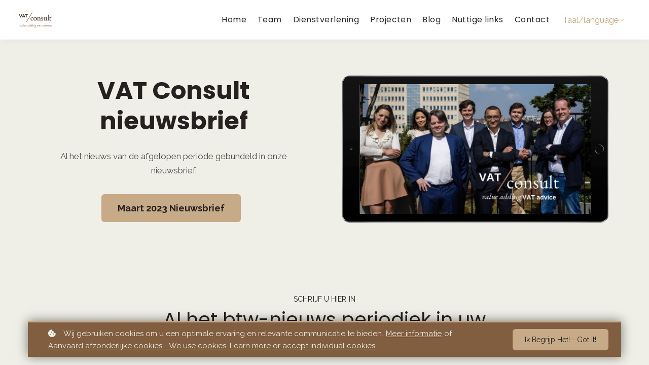

--- FILE ---
content_type: text/html;charset=UTF-8
request_url: https://www.vat-consult.be/nieuwsbrief-dec22
body_size: 48483
content:

<!DOCTYPE html>
<html lang="nl">
    <head>
        
    <title>VAT Consult nieuwsbrief</title>


     <meta charset="UTF-8"> 
     <meta name="viewport" content="width=device-width, initial-scale=1"> 
     <meta name="author" content="VAT Consult"> 
     <meta name="twitter:card" content="summary_large_image"> 
     <meta name="twitter:site" content="@"> 
     <meta name="twitter:title" content="VAT Consult nieuwsbrief"> 
     <meta name="twitter:image" content="https://lwfiles.mycourse.app/taxaccountingplatform-public/15deb35320855bf71ef1fa5912b8d674.jpg"> 
     <meta property="og:url" content="https://www.vat-consult.be/nieuwsbrief-dec22"> 
     <meta property="og:title" content="VAT Consult nieuwsbrief"> 
     <meta property="og:type" content="website"> 
     <meta property="og:image" content="https://lwfiles.mycourse.app/taxaccountingplatform-public/15deb35320855bf71ef1fa5912b8d674.jpg"> 
     <meta property="og:site_name" content="VAT Consult"> 
     <meta name="csrf-token" content="9f1febee28d0af48c4bf1f664c1a401ec724be31a323ef53731751d5af7d378a"> 

    <link rel="canonical" href="https://www.vat-consult.be/nieuwsbrief-dec22"/>
		<link rel="icon" type="image/png" href="https://lwfiles.mycourse.app/taxaccountingplatform-public/53c6bc19866190653315ffbac1e100bf.png">
		<link rel="apple-touch-icon" type="image/png" href="https://lwfiles.mycourse.app/taxaccountingplatform-public/53c6bc19866190653315ffbac1e100bf.png">
		<script type='text/javascript'>var me=false;var environment='production';var imagePath='https://cdn.mycourse.app/v3.71.0';var server='//www.vat-consult.be/api/';var fileServer='https://api.eu-w3.learnworlds.com/';var api='https://api.eu-w3.learnworlds.com/';var lw_client='608c398e871dfc0dab2e0029';var serverImg='https://lwfiles.mycourse.app/taxaccountingplatform-public/';var subscriptionMode=false;var paymentsURL='https://www.vat-consult.be/payment?product_id=';var clientURL='//www.vat-consult.be';var SITENAME='VAT Consult';var WHITELABEL=true;var WHITELABEL_SETTINGS='{"learn_more_admin_disabled":false,"learn_more_others_disabled":false}';var BILLING='C';var SITE_AFFILIATES={"active":false,"commissionRate":10,"cookieExpiration":30,"maturation":30,"selfRegister":true,"displayAffiliateCustomers":false,"displayAffiliateLeads":false,"products":[],"paymentMethods":["paypal"],"agreement":"","minAffiliateCommissionStatus":"mature","afterLoginNavigation":{"type":"dashboard","url":"","page":{"title":"Home","slug":"home"}}};var LWSettings={"deactive_components":{"ebook":false},"components_settings":{"dailynews":{"categories":false},"posts":{"tips":false,"livecode":false}}};var LWClient={"promotions":true,"bundles":true,"integrations":true,"advanced_integrations":true,"financial_gateways":true,"theming":true,"pages_templates":true,"pages_builder_starter":true,"pages_builder_advanced_templates":true,"course_unit_completion":true,"course_unit_navigation_sequential":true,"course_unit_navigation":true,"pages_builder":true,"instructors":25,"seat_managers":10,"affiliates":true,"affiliates_partial":true,"question_bank":true,"account_manager":true,"certifications":true,"import_assessment_from_xls":true,"advanced_analytics":true,"free_courses":true,"private_courses":true,"private_enroll":true,"interactive_video":true,"white_label":true,"gamification":true,"includes":true,"admins":true,"ebooks":true,"social":true,"multilanguage":true,"subscriptions":true,"videouploader":true,"api":true,"webhooks":true,"thank_you_page":true,"after_purchase_partial_settings":true,"after_purchase_settings":true,"pdf_watermark":true,"video_watermark":true,"video_transcript":true,"video_subtitles":true,"video_headings":true,"video_skin":true,"video_elements_basic":true,"video_elements_advanced":true,"video_thumbnail":true,"video_on_click_actions":true,"video_on_show_actions":true,"integration_zoom":true,"integration_webex":true,"integration_google_meet":true,"integration_teams":true,"integration_calendly":true,"integration_hubspot":true,"livesession_multiple_accounts":true,"scorm":true,"graded_scorm":true,"analytics_advanced_queries":true,"analytics_simple_queries":true,"custom_fonts":true,"custom_code_liquid_expressions":true,"mobile_app_submit":true,"file_assignment_course_unit":true,"popups":9223372036854775807,"user_login_permission":true,"site_flavor_export":true,"site_flavor_import":true,"site_templates":9223372036854775807,"report_scheduled_tasks_allowed":20,"bulk_actions":true,"import_users":true,"import_tags":true,"custom_auth_url":true,"new_assessment_marketing_form":true,"new_assessment_file_upload":true,"webcam_upload":true,"audio_upload":true,"saml":true,"openid":true,"user_roles_create_custom":true,"user_roles_segment":true,"user_impersonation":true,"user_roles_custom_roles_create_edit":9223372036854775807,"user_roles_predefined_roles_edit":true,"user_roles_assignable_user_roles":true,"user_roles_total_users_for_all_custom_roles":9223372036854775807,"automations":true,"user_groups":true,"user_groups_max_members":200,"nps":true,"qualification":true,"mobile_analytics":true,"signup_eligibility":true,"user_progress-mark-complete":true,"funnels":9223372036854775807,"tag_manager":true,"domain_rename":true,"mass_mails":true,"ai_reporting":true,"digital_credentials":true,"cross_school_resource_sharing":true,"same_school_resource_sharing_sync":true,"user_progress_matrix":true,"course_progress_matrix":true,"after_login_pages_based_on_user_tag":true,"assessments_video_response_time":40,"assessments_audio_response_time":120,"assessments_file_upload_size":20,"site_allowed_num_sso_settings":3,"referrals":true};var oauthInfo='lw_client=608c398e871dfc0dab2e0029&access_token=';var assetsPath='https://cdn.mycourse.app/v3.71.0/_cdnAssets';var PAGES_IN_TOPBAR=[];var currencySymbol='€';var currencyCode='EUR';var currencySymbolPosition='LEFT_SIGN_NO_SPACE';var currencyDecimalsSeparator='.';var currencyThousandsSeparator=',';var currencyDecimalsNum='2';var currencyUseVedic=false;var SOCIAL_LOGINS=[];var ACTIVE_SSO_CONNECTIONS=[];var LW_AUTH_ENABLED=true;var SCHOOL_LOGO='15deb35320855bf71ef1fa5912b8d674.jpg';var LOGIN_FORM_TEMPLATE='loginForm2';var LOGIN_FORM_IMAGE='';var LWPackage='learning_center_yearly_3';var GATEWAYS=["sandbox","stripe"];var COURSE_CONTINUE_SETTING=false;var MOBILE_SETTINGS={"mobile_logo":"","mobile_site_name":"","mobile_landing_page":null,"mobile_description":"Login to start learning","mobile_social_facebook_text":"Sign in with Facebook","mobile_social_twitter_text":"Sign in with Twitter","mobile_social_linkedin_text":"Sign in with Linkedin","mobile_social_google_text":"Sign in with Google","disabled_signup_alert_title":"Registration Disabled","disabled_signup_alert_text":"Please visit the school page from your browser in order to register and then use the app to access your courses.","disabled_signup_label_translation":"Registration is unavailable while using the app","mobile_signup":false,"mobile_social_display":false,"mobile_display_free_courses":false,"mobile_display_paid_courses":false,"mobile_allow_purchase":false};var DP_SETTINGS={"type":"all","cookies":false,"marketing":false,"email":false,"deletion_request":false,"rejectall":false};var WEGLOT_ACTIVE=false;var DP_EU=false;var SITE_DISABLE_SIGNUP='all';var SITE_TRIGGER_USER_SIGNUP_ELIGIBILITY_CHECK=false;var ACTIVE_SITE_TEMPLATE='608c3a2d42e36b18db0eb8b4';var SITE_SOCIAL_FACEBOOK='';var SITE_SOCIAL_TWITTER='';var SITE_SOCIAL_INSTAGRAM='';var SITE_SOCIAL_YOUTUBE='';var SITE_SOCIAL_LINKEDIN='https://www.linkedin.com/company/vat-consult';var SITE_SOCIAL_PINTEREST='';var SITE_DISABLED_APPS=["people","profile"];var USER_CUSTOM_FIELDS=[];var USER_SIGNUP_FIELDS=[{"active":true,"required":true,"type":"text","name":"username","order":"10","translationKey":"common.sign_up_what_name","placeholderTranslationKey":"common.sign_up_name"},{"active":true,"required":true,"type":"email","name":"email","order":"20","translationKey":"common.sign_up_what_email","placeholderTranslationKey":"common.sign_up_email"},{"active":true,"required":true,"type":"password","name":"password","order":"30","translationKey":"common.sign_up_what_password","placeholderTranslationKey":"common.sign_up_password"},{"active":true,"required":false,"name":"optin","order":"160","translationKey":"common.sign_up_optin","type":"checkbox"},{"active":true,"required":true,"name":"terms","order":"170","translationKey":"common.sign_up_termsaccept","link":"\/terms","translationKeyLink":"common.sign_up_terms","type":"terms"}];var STYLES_CUSTOM_FONTS=[];var INVOICE_ADDITIONAL=true;var INVOICE_ADDITIONAL_REQUIRED=false;var INVOICE_ADDITIONAL_AUTOFILLED=true;var INVOICE_ADDITIONAL_LABEL='';var INVOICE_ADDITIONAL_TITLE='';var FINANCIAL_BILLING_INFO={"active":false,"locked":{"bf_name":{"values":{"active":true,"required":true},"disable":{"active":true,"required":true},"integrations":["stripe"]},"bf_address":{"values":{"active":true,"required":true},"disable":{"active":true,"required":true},"integrations":["stripe"]},"bf_country":{"values":{"active":true,"required":true},"disable":{"active":true,"required":true},"integrations":["stripe"]},"bf_postalcode":{"values":{"active":true,"required":true},"disable":{"active":true,"required":true},"integrations":["stripe"]},"bf_city":{"values":{"active":true},"disable":{"active":true},"integrations":["stripe"]},"bf_brazilian_tax_id":{"values":{"active":true},"disable":{"active":true},"integrations":["stripe"]},"bf_brazilian_states":{"values":{"active":true},"disable":{"active":true},"integrations":["stripe"]}},"standard_enabled":true,"standard":[{"active":true,"required":true,"name":"Name","signup_name":null,"type":"text","key":"bf_name","icon_id":"nameIcon","icon_class":"","user_value":null,"placeholder":null,"enable_validation":false,"constraint_rule":"custom","validation_regex":"\/\/","validation_fail_message":"","checkbox_label":null,"isFullWidth":false},{"active":true,"required":true,"name":"Address","signup_name":null,"type":"text","key":"bf_address","icon_id":"nameIcon","icon_class":"","user_value":null,"placeholder":null,"enable_validation":false,"constraint_rule":"custom","validation_regex":"\/\/","validation_fail_message":"","checkbox_label":null,"isFullWidth":false},{"active":true,"required":false,"name":"City","signup_name":null,"type":"text","key":"bf_city","icon_id":"nameIcon","icon_class":"","user_value":null,"placeholder":null,"enable_validation":false,"constraint_rule":"custom","validation_regex":"\/\/","validation_fail_message":"","checkbox_label":null,"isFullWidth":false},{"active":true,"required":true,"name":"Postal code","signup_name":null,"type":"text","key":"bf_postalcode","icon_id":"nameIcon","icon_class":"","user_value":null,"placeholder":null,"enable_validation":false,"constraint_rule":"custom","validation_regex":"\/\/","validation_fail_message":"","checkbox_label":null,"isFullWidth":false},{"active":true,"required":true,"name":"Country","signup_name":null,"type":"dropdown","key":"bf_country","icon_id":"nameIcon","icon_class":"","user_value":null,"placeholder":null,"enable_validation":false,"constraint_rule":"custom","validation_regex":"\/\/","validation_fail_message":"","checkbox_label":null,"isFullWidth":false,"options":[{"field_name":"Afghanistan","field_value":"AF"},{"field_name":"\u00c5land Islands","field_value":"AX"},{"field_name":"Albania","field_value":"AL"},{"field_name":"Algeria","field_value":"DZ"},{"field_name":"American Samoa","field_value":"AS"},{"field_name":"Andorra","field_value":"AD"},{"field_name":"Angola","field_value":"AO"},{"field_name":"Anguilla","field_value":"AI"},{"field_name":"Antarctica","field_value":"AQ"},{"field_name":"Antigua and Barbuda","field_value":"AG"},{"field_name":"Argentina","field_value":"AR"},{"field_name":"Armenia","field_value":"AM"},{"field_name":"Aruba","field_value":"AW"},{"field_name":"Australia","field_value":"AU"},{"field_name":"Austria","field_value":"AT"},{"field_name":"Azerbaijan","field_value":"AZ"},{"field_name":"Bahamas","field_value":"BS"},{"field_name":"Bahrain","field_value":"BH"},{"field_name":"Bangladesh","field_value":"BD"},{"field_name":"Barbados","field_value":"BB"},{"field_name":"Belarus","field_value":"BY"},{"field_name":"Belgium","field_value":"BE"},{"field_name":"Belize","field_value":"BZ"},{"field_name":"Benin","field_value":"BJ"},{"field_name":"Bermuda","field_value":"BM"},{"field_name":"Bhutan","field_value":"BT"},{"field_name":"Bolivia, Plurinational State of","field_value":"BO"},{"field_name":"Bonaire, Sint Eustatius and Saba","field_value":"BQ"},{"field_name":"Bosnia and Herzegovina","field_value":"BA"},{"field_name":"Botswana","field_value":"BW"},{"field_name":"Bouvet Island","field_value":"BV"},{"field_name":"Brazil","field_value":"BR"},{"field_name":"British Indian Ocean Territory","field_value":"IO"},{"field_name":"Brunei Darussalam","field_value":"BN"},{"field_name":"Bulgaria","field_value":"BG"},{"field_name":"Burkina Faso","field_value":"BF"},{"field_name":"Burundi","field_value":"BI"},{"field_name":"Cambodia","field_value":"KH"},{"field_name":"Cameroon","field_value":"CM"},{"field_name":"Canada","field_value":"CA"},{"field_name":"Cape Verde","field_value":"CV"},{"field_name":"Cayman Islands","field_value":"KY"},{"field_name":"Central African Republic","field_value":"CF"},{"field_name":"Chad","field_value":"TD"},{"field_name":"Chile","field_value":"CL"},{"field_name":"China","field_value":"CN"},{"field_name":"Christmas Island","field_value":"CX"},{"field_name":"Cocos (Keeling) Islands","field_value":"CC"},{"field_name":"Colombia","field_value":"CO"},{"field_name":"Comoros","field_value":"KM"},{"field_name":"Congo","field_value":"CG"},{"field_name":"Congo, the Democratic Republic of the","field_value":"CD"},{"field_name":"Cook Islands","field_value":"CK"},{"field_name":"Costa Rica","field_value":"CR"},{"field_name":"C\u00f4te d'Ivoire","field_value":"CI"},{"field_name":"Croatia","field_value":"HR"},{"field_name":"Cuba","field_value":"CU"},{"field_name":"Cura\u00e7ao","field_value":"CW"},{"field_name":"Cyprus","field_value":"CY"},{"field_name":"Czech Republic","field_value":"CZ"},{"field_name":"Denmark","field_value":"DK"},{"field_name":"Djibouti","field_value":"DJ"},{"field_name":"Dominica","field_value":"DM"},{"field_name":"Dominican Republic","field_value":"DO"},{"field_name":"Ecuador","field_value":"EC"},{"field_name":"Egypt","field_value":"EG"},{"field_name":"El Salvador","field_value":"SV"},{"field_name":"Equatorial Guinea","field_value":"GQ"},{"field_name":"Eritrea","field_value":"ER"},{"field_name":"Estonia","field_value":"EE"},{"field_name":"Ethiopia","field_value":"ET"},{"field_name":"Falkland Islands (Malvinas)","field_value":"FK"},{"field_name":"Faroe Islands","field_value":"FO"},{"field_name":"Fiji","field_value":"FJ"},{"field_name":"Finland","field_value":"FI"},{"field_name":"France","field_value":"FR"},{"field_name":"French Guiana","field_value":"GF"},{"field_name":"French Polynesia","field_value":"PF"},{"field_name":"French Southern Territories","field_value":"TF"},{"field_name":"Gabon","field_value":"GA"},{"field_name":"Gambia","field_value":"GM"},{"field_name":"Georgia","field_value":"GE"},{"field_name":"Germany","field_value":"DE"},{"field_name":"Ghana","field_value":"GH"},{"field_name":"Gibraltar","field_value":"GI"},{"field_name":"Greece","field_value":"GR"},{"field_name":"Greenland","field_value":"GL"},{"field_name":"Grenada","field_value":"GD"},{"field_name":"Guadeloupe","field_value":"GP"},{"field_name":"Guam","field_value":"GU"},{"field_name":"Guatemala","field_value":"GT"},{"field_name":"Guernsey","field_value":"GG"},{"field_name":"Guinea","field_value":"GN"},{"field_name":"Guinea-Bissau","field_value":"GW"},{"field_name":"Guyana","field_value":"GY"},{"field_name":"Haiti","field_value":"HT"},{"field_name":"Heard Island and McDonald Islands","field_value":"HM"},{"field_name":"Holy See (Vatican City State)","field_value":"VA"},{"field_name":"Honduras","field_value":"HN"},{"field_name":"Hong Kong","field_value":"HK"},{"field_name":"Hungary","field_value":"HU"},{"field_name":"Iceland","field_value":"IS"},{"field_name":"India","field_value":"IN"},{"field_name":"Indonesia","field_value":"ID"},{"field_name":"Iran, Islamic Republic of","field_value":"IR"},{"field_name":"Iraq","field_value":"IQ"},{"field_name":"Ireland","field_value":"IE"},{"field_name":"Isle of Man","field_value":"IM"},{"field_name":"Israel","field_value":"IL"},{"field_name":"Italy","field_value":"IT"},{"field_name":"Jamaica","field_value":"JM"},{"field_name":"Japan","field_value":"JP"},{"field_name":"Jersey","field_value":"JE"},{"field_name":"Jordan","field_value":"JO"},{"field_name":"Kazakhstan","field_value":"KZ"},{"field_name":"Kenya","field_value":"KE"},{"field_name":"Kiribati","field_value":"KI"},{"field_name":"Korea, Democratic People's Republic of","field_value":"KP"},{"field_name":"Korea, Republic of","field_value":"KR"},{"field_name":"Kuwait","field_value":"KW"},{"field_name":"Kyrgyzstan","field_value":"KG"},{"field_name":"Lao People's Democratic Republic","field_value":"LA"},{"field_name":"Latvia","field_value":"LV"},{"field_name":"Lebanon","field_value":"LB"},{"field_name":"Lesotho","field_value":"LS"},{"field_name":"Liberia","field_value":"LR"},{"field_name":"Libya","field_value":"LY"},{"field_name":"Liechtenstein","field_value":"LI"},{"field_name":"Lithuania","field_value":"LT"},{"field_name":"Luxembourg","field_value":"LU"},{"field_name":"Macao","field_value":"MO"},{"field_name":"Macedonia, the former Yugoslav Republic of","field_value":"MK"},{"field_name":"Madagascar","field_value":"MG"},{"field_name":"Malawi","field_value":"MW"},{"field_name":"Malaysia","field_value":"MY"},{"field_name":"Maldives","field_value":"MV"},{"field_name":"Mali","field_value":"ML"},{"field_name":"Malta","field_value":"MT"},{"field_name":"Marshall Islands","field_value":"MH"},{"field_name":"Martinique","field_value":"MQ"},{"field_name":"Mauritania","field_value":"MR"},{"field_name":"Mauritius","field_value":"MU"},{"field_name":"Mayotte","field_value":"YT"},{"field_name":"Mexico","field_value":"MX"},{"field_name":"Micronesia, Federated States of","field_value":"FM"},{"field_name":"Moldova, Republic of","field_value":"MD"},{"field_name":"Monaco","field_value":"MC"},{"field_name":"Mongolia","field_value":"MN"},{"field_name":"Montenegro","field_value":"ME"},{"field_name":"Montserrat","field_value":"MS"},{"field_name":"Morocco","field_value":"MA"},{"field_name":"Mozambique","field_value":"MZ"},{"field_name":"Myanmar","field_value":"MM"},{"field_name":"Namibia","field_value":"NA"},{"field_name":"Nauru","field_value":"NR"},{"field_name":"Nepal","field_value":"NP"},{"field_name":"Netherlands","field_value":"NL"},{"field_name":"New Caledonia","field_value":"NC"},{"field_name":"New Zealand","field_value":"NZ"},{"field_name":"Nicaragua","field_value":"NI"},{"field_name":"Niger","field_value":"NE"},{"field_name":"Nigeria","field_value":"NG"},{"field_name":"Niue","field_value":"NU"},{"field_name":"Norfolk Island","field_value":"NF"},{"field_name":"Northern Mariana Islands","field_value":"MP"},{"field_name":"Norway","field_value":"NO"},{"field_name":"Oman","field_value":"OM"},{"field_name":"Pakistan","field_value":"PK"},{"field_name":"Palau","field_value":"PW"},{"field_name":"Palestinian Territory, Occupied","field_value":"PS"},{"field_name":"Panama","field_value":"PA"},{"field_name":"Papua New Guinea","field_value":"PG"},{"field_name":"Paraguay","field_value":"PY"},{"field_name":"Peru","field_value":"PE"},{"field_name":"Philippines","field_value":"PH"},{"field_name":"Pitcairn","field_value":"PN"},{"field_name":"Poland","field_value":"PL"},{"field_name":"Portugal","field_value":"PT"},{"field_name":"Puerto Rico","field_value":"PR"},{"field_name":"Qatar","field_value":"QA"},{"field_name":"R\u00e9union","field_value":"RE"},{"field_name":"Romania","field_value":"RO"},{"field_name":"Russian Federation","field_value":"RU"},{"field_name":"Rwanda","field_value":"RW"},{"field_name":"Saint Barth\u00e9lemy","field_value":"BL"},{"field_name":"Saint Helena, Ascension and Tristan da Cunha","field_value":"SH"},{"field_name":"Saint Kitts and Nevis","field_value":"KN"},{"field_name":"Saint Lucia","field_value":"LC"},{"field_name":"Saint Martin (French part)","field_value":"MF"},{"field_name":"Saint Pierre and Miquelon","field_value":"PM"},{"field_name":"Saint Vincent and the Grenadines","field_value":"VC"},{"field_name":"Samoa","field_value":"WS"},{"field_name":"San Marino","field_value":"SM"},{"field_name":"Sao Tome and Principe","field_value":"ST"},{"field_name":"Saudi Arabia","field_value":"SA"},{"field_name":"Senegal","field_value":"SN"},{"field_name":"Serbia","field_value":"RS"},{"field_name":"Seychelles","field_value":"SC"},{"field_name":"Sierra Leone","field_value":"SL"},{"field_name":"Singapore","field_value":"SG"},{"field_name":"Sint Maarten (Dutch part)","field_value":"SX"},{"field_name":"Slovakia","field_value":"SK"},{"field_name":"Slovenia","field_value":"SI"},{"field_name":"Solomon Islands","field_value":"SB"},{"field_name":"Somalia","field_value":"SO"},{"field_name":"South Africa","field_value":"ZA"},{"field_name":"South Georgia and the South Sandwich Islands","field_value":"GS"},{"field_name":"South Sudan","field_value":"SS"},{"field_name":"Spain","field_value":"ES"},{"field_name":"Sri Lanka","field_value":"LK"},{"field_name":"Sudan","field_value":"SD"},{"field_name":"Suriname","field_value":"SR"},{"field_name":"Svalbard and Jan Mayen","field_value":"SJ"},{"field_name":"Swaziland","field_value":"SZ"},{"field_name":"Sweden","field_value":"SE"},{"field_name":"Switzerland","field_value":"CH"},{"field_name":"Syrian Arab Republic","field_value":"SY"},{"field_name":"Taiwan","field_value":"TW"},{"field_name":"Tajikistan","field_value":"TJ"},{"field_name":"Tanzania, United Republic of","field_value":"TZ"},{"field_name":"Thailand","field_value":"TH"},{"field_name":"Timor-Leste","field_value":"TL"},{"field_name":"Togo","field_value":"TG"},{"field_name":"Tokelau","field_value":"TK"},{"field_name":"Tonga","field_value":"TO"},{"field_name":"Trinidad and Tobago","field_value":"TT"},{"field_name":"Tunisia","field_value":"TN"},{"field_name":"Turkey","field_value":"TR"},{"field_name":"Turkmenistan","field_value":"TM"},{"field_name":"Turks and Caicos Islands","field_value":"TC"},{"field_name":"Tuvalu","field_value":"TV"},{"field_name":"Uganda","field_value":"UG"},{"field_name":"Ukraine","field_value":"UA"},{"field_name":"United Arab Emirates","field_value":"AE"},{"field_name":"United Kingdom","field_value":"GB"},{"field_name":"United States","field_value":"US"},{"field_name":"United States Minor Outlying Islands","field_value":"UM"},{"field_name":"Uruguay","field_value":"UY"},{"field_name":"Uzbekistan","field_value":"UZ"},{"field_name":"Vanuatu","field_value":"VU"},{"field_name":"Venezuela, Bolivarian Republic of","field_value":"VE"},{"field_name":"Viet Nam","field_value":"VN"},{"field_name":"Virgin Islands, British","field_value":"VG"},{"field_name":"Virgin Islands, U.S.","field_value":"VI"},{"field_name":"Wallis and Futuna","field_value":"WF"},{"field_name":"Western Sahara","field_value":"EH"},{"field_name":"Yemen","field_value":"YE"},{"field_name":"Zambia","field_value":"ZM"},{"field_name":"Zimbabwe","field_value":"ZW"}]},{"active":true,"required":false,"name":"Business TAX ID","signup_name":null,"type":"text","key":"bf_taxid","icon_id":"nameIcon","icon_class":"","user_value":null,"placeholder":null,"enable_validation":false,"constraint_rule":"custom","validation_regex":"\/\/","validation_fail_message":"","checkbox_label":null,"isFullWidth":false}],"boleto":[{"active":true,"required":false,"name":"Brazilian Tax ID","signup_name":null,"type":"text","key":"bf_brazilian_tax_id","icon_id":"nameIcon","icon_class":"","user_value":null,"placeholder":null,"enable_validation":true,"constraint_rule":"custom","validation_regex":"\/^([0-9]{3}|[0-9]{2}).[0-9]{3}.[0-9]{3}([-][0-9]{2}|(\/([0-9]{4}\\-([0-9]{2}))))$\/","validation_fail_message":"Invalid Tax id format. Example 000.000.000-00 or 00.000.000\/0000-00","checkbox_label":null,"isFullWidth":false},{"active":true,"required":false,"name":"Brazilian State","signup_name":null,"type":"dropdown","key":"bf_brazilian_states","icon_id":"nameIcon","icon_class":"","user_value":null,"placeholder":null,"enable_validation":false,"constraint_rule":"custom","validation_regex":"\/\/","validation_fail_message":"","checkbox_label":null,"isFullWidth":false,"options":[{"field_name":"Acre","field_value":"AC"},{"field_name":"Alagoas","field_value":"AL"},{"field_name":"Amap\u00e1","field_value":"AP"},{"field_name":"Amazonas","field_value":"AM"},{"field_name":"Bahia","field_value":"BA"},{"field_name":"Cear\u00e1","field_value":"CE"},{"field_name":"Distrito Federal","field_value":"DF"},{"field_name":"Esp\u00edrito Santo","field_value":"ES"},{"field_name":"Goi\u00e1s","field_value":"GO"},{"field_name":"Maranh\u00e3o","field_value":"MA"},{"field_name":"Mato Grosso","field_value":"MT"},{"field_name":"Mato Grosso do Sul","field_value":"MS"},{"field_name":"Minas Gerais","field_value":"MG"},{"field_name":"Par\u00e1","field_value":"PA"},{"field_name":"Para\u00edba","field_value":"PB"},{"field_name":"Paran\u00e1","field_value":"PR"},{"field_name":"Pernambuco","field_value":"PE"},{"field_name":"Piau\u00ed","field_value":"PI"},{"field_name":"Rio de Janeiro","field_value":"RJ"},{"field_name":"Rio Grande do Norte","field_value":"RN"},{"field_name":"Rio Grande do Sul","field_value":"RS"},{"field_name":"Rond\u00f4nia","field_value":"RO"},{"field_name":"Roraima","field_value":"RR"},{"field_name":"Santa Catarina","field_value":"SC"},{"field_name":"S\u00e3o Paulo","field_value":"SP"},{"field_name":"Sergipe","field_value":"SE"},{"field_name":"Tocantins","field_value":"TO"}]}],"boleto_enabled":false,"fields":[]};var TAX_SERVICE={"name":"Tax","enabled":true,"has_billing_details":false,"has_checkout_tax_analysis":false,"has_stripe_tax_rates":false,"has_invoice_preview":true,"has_business_tax_validation":false,"throws_errors":false};var STRIPE_ACCOUNT_COUNTRY='BE';var STRIPE_CONNECT_ACCOUNT_ID='acct_1Is6yeLWMeCtFhd1';var ACTIVE_STRIPE_SOURCE_PAYMENT_METHODS=["ideal","bancontact"];var FINANCIAL_STRIPE_BILLING_ADDRESS=false;var FINANCIAL_STRIPE_DISABLE_LINK=false;var FINANCIAL_STRIPE_VAT=false;var FINANCIAL_TERMS=true;var SCHOOL_SUPPORT={"teacher":null,"tech":null};var currentSiteTemplateStyles={"typography":{"*":{"fontFamily":"Barlow"},"learnworlds-heading-large":{"fontFamily":"Poppins","fontWeight":"normal","fontSize":54,"letterSpacing":"0","lineHeight":1.25,"textTransform":"none"},"learnworlds-heading-normal":{"fontFamily":"Poppins","fontWeight":"bold","fontSize":48,"letterSpacing":"0","lineHeight":1.25,"textTransform":"none"},"learnworlds-heading-small":{"fontFamily":"Poppins","fontWeight":"normal","fontSize":38,"letterSpacing":"0","lineHeight":1.25,"textTransform":"none"},"learnworlds-subheading-large":{"fontFamily":"Poppins","fontWeight":"normal","fontSize":48,"letterSpacing":"0","lineHeight":1.3,"textTransform":"none"},"learnworlds-subheading-normal":{"fontFamily":"Poppins","fontWeight":"normal","fontSize":38,"letterSpacing":"0","lineHeight":1.35,"textTransform":"none"},"learnworlds-subheading-small":{"fontFamily":"Poppins","fontWeight":"normal","fontSize":23,"letterSpacing":"0","lineHeight":1.35,"textTransform":"none"},"learnworlds-heading3-large":{"fontFamily":"Poppins","fontWeight":"normal","fontSize":38,"letterSpacing":"0","lineHeight":1.4,"textTransform":"none"},"learnworlds-heading3-normal":{"fontFamily":"Poppins","fontWeight":"normal","fontSize":23,"letterSpacing":"0","lineHeight":1.4,"textTransform":"none"},"learnworlds-heading3-small":{"fontFamily":"Poppins","fontWeight":"normal","fontSize":18,"letterSpacing":"0","lineHeight":1.4,"textTransform":"none"},"learnworlds-heading4-large":{"fontFamily":"Poppins","fontWeight":"normal","fontSize":23,"letterSpacing":"0","lineHeight":1.55,"textTransform":"none"},"learnworlds-heading4-normal":{"fontFamily":"Poppins","fontWeight":"normal","fontSize":18,"letterSpacing":"0","lineHeight":1.55,"textTransform":"none"},"learnworlds-heading4-small":{"fontFamily":"Poppins","fontWeight":"normal","fontSize":14,"letterSpacing":"0","lineHeight":1.5,"textTransform":"none"},"learnworlds-main-text-huge":{"fontFamily":"Raleway","fontWeight":"bold","fontSize":32,"letterSpacing":"0","lineHeight":1.25,"textTransform":"none"},"learnworlds-main-text-very-large":{"fontFamily":"Raleway","fontWeight":"normal","fontSize":26,"letterSpacing":"0","lineHeight":1.35,"textTransform":"capitalize"},"learnworlds-main-text-large":{"fontFamily":"Raleway","fontSize":22,"fontWeight":"normal","letterSpacing":"0","lineHeight":1.6,"textTransform":"none"},"learnworlds-main-text-normal":{"fontFamily":"Raleway","fontWeight":"normal","fontSize":17,"letterSpacing":"0","lineHeight":1.65,"textTransform":"none"},"learnworlds-main-text-small":{"fontFamily":"Raleway","fontSize":15,"fontWeight":"normal","letterSpacing":"0","lineHeight":1.65,"textTransform":"none"},"learnworlds-main-text-very-small":{"fontFamily":"Raleway","fontWeight":"bold","fontSize":13,"letterSpacing":"0.6","lineHeight":1.7,"textTransform":"none"},"learnworlds-main-text-tiny":{"fontFamily":"Raleway","fontSize":10,"fontWeight":"normal","letterSpacing":"0","lineHeight":1.7,"textTransform":"none"},"learnworlds-overline-text":{"fontFamily":"Raleway","fontWeight":"normal","fontSize":14,"letterSpacing":"0.1","lineHeight":"1.55","textTransform":"uppercase"},"learnworlds-quote-text":{"fontFamily":"Raleway","fontWeight":"normal","fontSize":"24","letterSpacing":"-0.2","lineHeight":"1.6","textTransform":"none"},"learnworlds-size-small":{"paddingBottom":70,"paddingTop":70},"learnworlds-size-normal":{"paddingBottom":120,"paddingTop":120},"learnworlds-size-large":{"paddingBottom":180,"paddingTop":180},"learnworlds-size-extra-large":{"paddingBottom":220,"paddingTop":220}},"input":{"learnworlds-button-large":{"fontFamily":"Raleway","fontWeight":"normal","fontSize":20,"letterSpacing":"0","textTransform":"capitalize","borderRadius":6,"paddingTop":20,"paddingRight":40,"paddingBottom":20,"paddingLeft":40},"learnworlds-button-normal":{"fontFamily":"Raleway","fontWeight":"bold","fontSize":18,"letterSpacing":"0","textTransform":"capitalize","borderRadius":6,"paddingTop":15,"paddingRight":30,"paddingBottom":15,"paddingLeft":30},"learnworlds-button-small":{"fontFamily":"Raleway","fontWeight":"normal","fontSize":14,"letterSpacing":"0","textTransform":"capitalize","borderRadius":6,"paddingTop":11,"paddingRight":22,"paddingBottom":11,"paddingLeft":22},"learnworlds-input-large":{"fontFamily":"Raleway","fontWeight":"normal","fontSize":20,"letterSpacing":"0","textTransform":"none","borderRadius":6,"paddingTop":20,"paddingRight":20,"paddingBottom":20,"paddingLeft":20},"learnworlds-input-normal":{"fontFamily":"Raleway","fontSize":18,"lineHeight":"1","fontWeight":"normal","letterSpacing":"0","textTransform":"none","paddingTop":15,"paddingRight":15,"paddingBottom":15,"paddingLeft":15,"borderRadius":6},"learnworlds-input-small":{"fontFamily":"Raleway","fontSize":14,"lineHeight":"1","fontWeight":"normal","letterSpacing":"0","textTransform":"none","paddingTop":11,"paddingRight":11,"paddingBottom":11,"paddingLeft":11,"borderRadius":6}},"colors":{"lw-brand-bg":{"color":"#c7aa87","textType":"dark","lessVars":{"brand-color":"#c7aa87","text-over-brandbg-color":"@dark-text-color"}},"lw-dark-bg":{"color":"#805E3F","textType":"light","lessVars":{"dark-bg-color":"#805E3F","text-over-darkbg-color":"@light-text-color"}},"lw-light-bg":{"color":"#efefe7","textType":"dark","lessVars":{"light-bg-color":"#efefe7","text-over-lightbg-color":"@dark-text-color"}},"lw-brand-accent1-bg":{"color":"#805e3f","textType":"light","lessVars":{"brand-accent1-color":"#805e3f","text-over-brandaccent1bg-color":"@light-text-color"}},"lw-brand-accent2-bg":{"color":"#b0afa7","textType":"dark","lessVars":{"brand-accent2-color":"#b0afa7","text-over-brandaccent2bg-color":"@dark-text-color"}},"lw-light-text":{"color":"#efefe7","lessVars":{"lw-light-text":"#ffffff","light-text-color":"#efefe7"}},"lw-dark-text":{"color":"#262120","lessVars":{"lw-dark-text":"#18364A","dark-text-color":"#262120"}},"lw-body-bg":{"color":"#FFFFFF","textType":"dark","lessVars":{"body-bg":"#ffffff","body-bg-color":"#FFFFFF","text-over-bodybg-color":"@dark-text-color"}},"lw-link-text":{"color":"#262120","lessVars":{"link-text-color":"#262120"}}},"fonts":["Poppins","Raleway"]};var admins_commission=false;var assessments_video_response_time=40;var assessments_audio_response_time=120;var assessments_file_upload_size=20;var COMPANION_URL='https://medialibrary.mycourse.app';var dateFormat={"short":"DD MMM YYYY","shortWithTime":"DD MMM YYYY HH:mm","long":"D MMMM, YYYY","longWithTime":"D MMMM, YYYY HH:mm"};var site_enable_contextual_cookies=false;var SITE_PASSWORD_SETTINGS={"has_unmask_enabled":false,"has_confirm_enabled":false,"minimum_characters":"6","maximum_characters":"50","check_uppercase":true,"check_lowercase":false,"check_digit":true,"check_special_chars":true};var userImpersonation=false;var activeSiteTemplate='608c3a2d42e36b18db0eb8b4';</script>
		<script type='text/javascript'>var pageState={"id":"63ad5e3953a1df0acc001098","slug":"nieuwsbrief-dec22","pageSource":null,"sections":{"section_1594986249993_1":{"sectionType":"section","sectionId":"section_1594986249993_1","styles":null,"anchor":"","videoMediaData":{"params":{"autoplay":true,"mute":true,"loop":false,"popup":false}},"imageMediaData":null,"embedMediaData":null,"selectedMedia":"","version":"v1","responsiveHeightClass":{"desktop":"learnworlds-size-small","tablet-portrait":"","tablet-landscape":"","smartphone-portrait":"","smartphone-landscape":""},"responsiveAlignmentClass":{"desktop":"","tablet-portrait":"","tablet-landscape":"","smartphone-portrait":"","smartphone-landscape":""},"itemVisibilitySettings":null,"svgMediaData":null},"section_1599664695902_75":{"sectionType":"section","sectionId":"section_1599664695902_75","styles":{"desktop":{"#section_1599664695902_75":{"backgroundColor":null}}},"anchor":"","videoMediaData":{"params":{"autoplay":true,"mute":true,"loop":false,"popup":false}},"imageMediaData":null,"embedMediaData":null,"selectedMedia":"","version":"v1","responsiveHeightClass":{"desktop":"learnworlds-size-small","tablet-portrait":"","tablet-landscape":"","smartphone-portrait":"","smartphone-landscape":""},"responsiveAlignmentClass":{"desktop":"","tablet-portrait":"","tablet-landscape":"","smartphone-portrait":"","smartphone-landscape":""},"itemVisibilitySettings":null,"svgMediaData":null}},"elements":{"el_1594986250652_13":{"elementType":"column-wrapper","elementId":"el_1594986250652_13","styles":null,"linkData":[],"responsiveAlignmentClass":{"desktop":"","tablet-portrait":"","tablet-landscape":"","smartphone-portrait":"","smartphone-landscape":""},"itemVisibilitySettings":null,"responsiveColumnGutterClass":{"desktop":"","tablet-portrait":"","tablet-landscape":"","smartphone-portrait":"","smartphone-landscape":""},"responsiveColumnsWrapperTypeClass":{"desktop":"","tablet-portrait":"","tablet-landscape":"","smartphone-portrait":"","smartphone-landscape":""}},"el_1594986250664_14":{"elementType":"column","elementId":"el_1594986250664_14","styles":null,"linkData":[],"selectedMedia":"","imageMediaData":null,"responsiveAlignmentClass":{"desktop":"","tablet-portrait":"","tablet-landscape":"","smartphone-portrait":"","smartphone-landscape":""},"itemVisibilitySettings":null,"svgMediaData":null},"el_1594986250739_20":{"elementType":"column","elementId":"el_1594986250739_20","styles":null,"linkData":[],"selectedMedia":"","imageMediaData":null,"responsiveAlignmentClass":{"desktop":"","tablet-portrait":"","tablet-landscape":"","smartphone-portrait":"","smartphone-landscape":""},"itemVisibilitySettings":null,"svgMediaData":null},"el_1594986250678_15":{"elementType":"text","elementId":"el_1594986250678_15","styles":null,"linkData":[],"visibility":"","version":"v1"},"el_1594986250691_16":{"elementType":"text","elementId":"el_1594986250691_16","styles":null,"linkData":[],"visibility":"","version":"v1"},"el_1594986250706_17":{"elementType":"button-wrapper","elementId":"el_1594986250706_17","styles":null,"linkData":[],"responsiveAlignmentClass":{"desktop":"learnworlds-align-center","tablet-portrait":"learnworlds-align-center","tablet-landscape":"","smartphone-portrait":"learnworlds-align-center","smartphone-landscape":"learnworlds-align-center"},"itemVisibilitySettings":null},"el_1594986250749_21":{"elementType":"screen","elementId":"el_1594986250749_21","styles":null,"selectedMedia":"Image","hideVideoBelow":"None","imageMediaData":{"title":"2","tags":[],"width":1920,"height":1080,"size":307,"name":"\/05c01b443ac864d8054a3ae817c81e96.jpeg","access":"public","created":1667662717.181961,"modified":1667662717.181961,"user":{"username":"Bart"},"id":"6366837d1ba848563a05cfea","link":"https:\/\/lwfiles.mycourse.app\/taxaccountingplatform-public\/05c01b443ac864d8054a3ae817c81e96.jpeg","link_small":"https:\/\/api.eu-w3.learnworlds.com\/imagefile\/https:\/\/lwfiles.mycourse.app\/taxaccountingplatform-public\/05c01b443ac864d8054a3ae817c81e96.jpeg?client_id=608c398e871dfc0dab2e0029&width=350&height=0","modifiedF":"2022-11-05 17:38:37"},"videoMediaData":null,"embedMediaData":null,"responsiveScreenCaptionPositionClass":{"desktop":"","tablet-portrait":"","tablet-landscape":"","smartphone-portrait":"","smartphone-landscape":""},"itemVisibilitySettings":null,"svgMediaData":null,"responsiveScreenTypeClass":{"desktop":["learnworlds-tablet-landscape","black"],"tablet-portrait":"","tablet-landscape":"","smartphone-portrait":"","smartphone-landscape":""},"responsiveScreenStyleClass":{"desktop":"realistic","tablet-portrait":"","tablet-landscape":"","smartphone-portrait":"","smartphone-landscape":""},"responsiveScreenSizeClass":{"desktop":"","tablet-portrait":"","tablet-landscape":"","smartphone-portrait":"","smartphone-landscape":""}},"el_1594986250716_18":{"elementType":"button","elementId":"el_1594986250716_18","styles":{"desktop":{"#el_1594986250716_18":[]},"smartphone-portrait":{"#el_1594986250716_18":{"backgroundColor":null,"marginBottom":"10px"}}},"linkData":{"linkType":"weblink","linkTo":"https:\/\/drive.google.com\/file\/d\/1XpGTcPOmu8dUDhlur8gZT2md2bcwkftp\/view?usp=sharing","linkToExtra":"","linkOpen":"default"},"size":"","responsiveButtonWidthClass":{"desktop":"auto-width","tablet-portrait":"","tablet-landscape":"","smartphone-portrait":"full-width","smartphone-landscape":""},"itemVisibilitySettings":null},"el_1594986250762_22":{"elementType":"text","elementId":"el_1594986250762_22","styles":null,"linkData":[],"visibility":"","version":"v1"},"el_1594986250773_23":{"elementType":"icon","elementId":"el_1594986250773_23","styles":null,"linkData":[],"visibility":"","version":"v1","responsiveSelfAlignmentClass":{"desktop":"","tablet-portrait":"","tablet-landscape":"","smartphone-portrait":"","smartphone-landscape":""},"itemVisibilitySettings":null},"el_1594986250728_19":{"elementType":"text","elementId":"el_1594986250728_19","styles":null,"linkData":[],"visibility":"","version":"v1"},"el_1599664696553_88":{"elementType":"column-wrapper","elementId":"el_1599664696553_88","styles":null,"linkData":[],"responsiveAlignmentClass":{"desktop":"","tablet-portrait":"","tablet-landscape":"","smartphone-portrait":"","smartphone-landscape":""},"itemVisibilitySettings":null,"responsiveColumnGutterClass":{"desktop":"","tablet-portrait":"","tablet-landscape":"","smartphone-portrait":"","smartphone-landscape":""},"responsiveColumnsWrapperTypeClass":{"desktop":"","tablet-portrait":"","tablet-landscape":"","smartphone-portrait":"","smartphone-landscape":""}},"el_1599664696555_89":{"elementType":"column","elementId":"el_1599664696555_89","styles":null,"linkData":[],"selectedMedia":"","imageMediaData":null,"responsiveAlignmentClass":{"desktop":"","tablet-portrait":"","tablet-landscape":"","smartphone-portrait":"","smartphone-landscape":""},"itemVisibilitySettings":null,"svgMediaData":null},"el_1599664696557_90":{"elementType":"text","elementId":"el_1599664696557_90","styles":null,"linkData":[],"visibility":"","version":"v1"},"el_1599664696558_91":{"elementType":"text","elementId":"el_1599664696558_91","styles":null,"linkData":[],"visibility":"","version":"v1"},"el_1624380587080_61":{"version":"v1","elementType":"lead-form-wrapper","elementId":"el_1624380587080_61","styles":null,"linkData":[],"visibility":""},"el_1624380587083_71":{"elementType":"lead-form","elementId":"el_1624380587083_71","styles":null,"tag":"","linkData":[],"itemVisibilitySettings":null},"el_1624380587089_77":{"elementType":"column-wrapper","elementId":"el_1624380587089_77","styles":null,"linkData":[],"responsiveAlignmentClass":{"desktop":"","tablet-portrait":"","tablet-landscape":"","smartphone-portrait":"","smartphone-landscape":""},"responsiveColumnGutterClass":{"desktop":"","tablet-portrait":"","tablet-landscape":"","smartphone-portrait":"","smartphone-landscape":""},"responsiveColumnsWrapperTypeClass":{"desktop":"","tablet-portrait":"","tablet-landscape":"","smartphone-portrait":"","smartphone-landscape":""},"itemVisibilitySettings":null},"el_1624380587084_72":{"elementType":"column","elementId":"el_1624380587084_72","styles":null,"linkData":[],"selectedMedia":"","imageMediaData":null,"svgMediaData":null,"responsiveAlignmentClass":{"desktop":"","tablet-portrait":"","tablet-landscape":"","smartphone-portrait":"","smartphone-landscape":""},"itemVisibilitySettings":null},"el_1624380587085_74":{"elementType":"column","elementId":"el_1624380587085_74","styles":null,"linkData":[],"selectedMedia":"","imageMediaData":null,"svgMediaData":null,"responsiveAlignmentClass":{"desktop":"","tablet-portrait":"","tablet-landscape":"","smartphone-portrait":"","smartphone-landscape":""},"itemVisibilitySettings":null},"el_1624380587090_78":{"elementType":"column","elementId":"el_1624380587090_78","styles":null,"linkData":[],"selectedMedia":"","imageMediaData":null,"svgMediaData":null,"responsiveAlignmentClass":{"desktop":"","tablet-portrait":"","tablet-landscape":"","smartphone-portrait":"","smartphone-landscape":""},"itemVisibilitySettings":null},"el_1624380587085_73":{"version":"v1","elementType":"input","elementId":"el_1624380587085_73","styles":null,"linkData":[],"visibility":""},"el_1624380587086_75":{"elementType":"button","elementId":"el_1624380587086_75","styles":{"desktop":{"#el_1624380587086_75":[]}},"linkData":[],"size":"","responsiveButtonWidthClass":{"desktop":"","tablet-portrait":"","tablet-landscape":"","smartphone-portrait":"","smartphone-landscape":""},"itemVisibilitySettings":null},"el_1624380587090_79":{"version":"v1","elementType":"text","elementId":"el_1624380587090_79","styles":null,"linkData":[],"visibility":""},"el_1624380587087_76":{"version":"v1","elementType":"text","elementId":"el_1624380587087_76","styles":null,"linkData":[],"visibility":""}},"components":[],"topbar":null,"has_single_topbar_status":false,"has_single_footer_status":true,"footer":null,"type":"page","responsive_font_scale":{"desktop":100,"tablet-portrait":90,"smartphone-portrait":80,"tablet-landscape":100,"smartphone-landscape":80},"additionalData":[],"funnelId":null,"ebookData":null,"courseTitleId":null};</script>
		<script type='text/javascript'>var pagePopups=[];</script>
		<script type='text/javascript'>var pageGroups=["nieuwsbrief","VAT Consult"];</script>
		<script type='text/javascript'>var globalTopbar={"logged-in":{"sectionId":"section_1564405797906_0","components":{"component_1593094758262_3":{"componentType":"hamburger-menu","componentId":"component_1593094758262_3","styles":null,"animationData":null,"visibility":"","userTags":"","itemVisibilitySettings":null,"version":"v1"},"component_11111111111_0":{"componentType":"navigation-menu","componentId":"component_11111111111_0","template":"navigationMenu1","styles":{"desktop":{"#component_11111111111_0 __DOT__lw-topbar-option-link":{"font-family":"Poppins"},"#component_11111111111_0 __DOT__lw-topbar-option-link:not(__DOT__button-like)":{"color":"#28292A"}}},"activeLinkDisplay":"1","menuLinksAppearance":"textOnly","menuLinksSize":"","items":[{"id":"menuItem9","inHamburger":true,"label":"Start","linkData":{"linkType":"pagelink","linkTo":"start","linkToExtra":"","linkOpen":"default","href":"\/start"},"borderRadius":0},{"label":"Me","subItems":[{"id":"myProfile","label":"My Profile","inHamburger":true,"linkData":{"linkType":"appslink","linkTo":"profile","linkToExtra":"","linkOpen":"default","href":"\/profile"}},{"id":"myAccount","label":"My Account","inHamburger":true,"linkData":{"linkType":"appslink","linkTo":"account","linkToExtra":"","linkOpen":"default","href":"\/account"}},{"id":"askInstructor","label":"Inbox","inHamburger":true,"linkData":{"linkType":"appslink","linkTo":"inbox","linkToExtra":"instructor","linkOpen":"default","href":"\/inbox"}},{"id":"signOut","label":"Sign out","inHamburger":true,"linkData":{"inHamburger":true,"linkType":"signout"}}],"addControls":true,"editControls":true,"isOpen":true,"id":"menuItem_1600258651957_26","inHamburger":true}],"hoverEnabled":true,"hoverEffect":"hover-effect1","fontWeight":0,"fontSize":1.6,"letterSpacing":0.03,"animationData":null,"visibility":"","userTags":"","itemVisibilitySettings":null}},"sticksOnScroll":true,"transparentBackground":"","hidden":"","content":"<section class=\"js-learnworlds-section learnworlds-section lw-topbar stretched-bg js-change-image-node sticky-topbar lw-body-bg\" data-section-id=\"topbar1\" data-magic=\"background-image\" id=\"section_1564405797906_0\">\n\n    <div class=\"lw-h-row js-same-content-wrapper\">\n\n        <div class=\"learnworlds-section-content js-learnworlds-section-content full-width\">\n            <div class=\"lw-cols js-same-content-wrapper\" data-node-type=\"columnWrapper\" id=\"el_1595271079236_1\">\n\n                <div class=\"lw-topbar-logo-col col flex-item with-flexible-parts ai-s flex-none justify-content-flex-start js-same-content-child learnworlds-align-left\" data-node-type=\"column\" id=\"el_1593094758411_20\">\n                    <div class=\"lw-topbar-logo-wrapper flex-item with-flexible-parts va-c\">\n                        <a class=\"js-linked-node va-c\" href=\"\/home\"><img class=\"learnworlds-element lw-logo js-change-image-node cursor-pointer\" data-node-type=\"image\" data-magic=\"image\" src=\"https:\/\/lwfiles.mycourse.app\/taxaccountingplatform-public\/e2987860459ac6e53ad3a3c09a66fb7c.jpeg\" id=\"el_1593094758413_21\" width=\"1920\" height=\"1073\"><\/a>\n                    <\/div>\n                <\/div>\n\n                <div class=\"hide-tp hide-sl hide-sp col flex-item with-flexible-parts ai-s flex-1 js-same-content-child\" data-node-type=\"column\" id=\"el_1593094758419_22\"><\/div>\n\n                <div class=\"hide-tp hide-sl hide-sp col flex-item with-flexible-parts ai-s flex-1 justify-content-flex-end js-same-content-child\" data-node-type=\"column\" id=\"el_1593094758422_23\">\n                    <div class=\"flex-item with-flexible-parts va-c\"> \n                        <div class=\"lw-topbar-menu-wrapper flexible-cnt-wrapper js-lw-flexible-wrapper js-component link-distance-normal\" data-node-type=\"navigation-menu\" id=\"component_11111111111_0\" data-random-render-menu-component=\"menu_component_1764768254590_403\">\n<nav class=\"lw-topbar-menu  with-hover     hover-effect1 \">\n\t<ul class=\"lw-topbar-options with-flexible-parts align-items-center\">\n\t\t\n\n\t\t\t\n\t\t\t\t\n\t\t\t\n\n\t\t\t\n\t\t\t\t\n\t\t\t\n\n\t\t\t\n\t\t\t\t\n\t\t\t\n\n\t\t\t\n\n\t\t\t\n\n\n\t\t\t<li class=\"lw-topbar-option\">\n\t\t\t\t\n\t\t\t\t\t<a id=\"menuItem9\" style=\"font-size:1.6rem;letter-spacing:0.03em;\" href=\"\/start\" class=\"lw-topbar-option-link learnworlds-main-text-normal js-menu-item lw-brand-text text-only  js-linked-node\" data-interactive-link-type=\"pagelink\" data-interactive-link-var1=\"start\" data-interactive-link-var2=\"\" data-interactive-link-window=\"default\">\n\t\t\t\t\t\t<span class=\"lw-topbar-option-link-lbl nowrap\">Start<\/span>\n\t\t\t\t\t\t\n\t\t\t\t\t<\/a>\n\t\t\t\t\n\n\t\t\t\t\n\t\t\t\t\t\n\t\t\t\t\n\n\t\t\t\t\n\t\t\t<\/li>\n\t\t\n\n\t\t\t\n\t\t\t\t\n\t\t\t\n\n\t\t\t\n\t\t\t\t\n\t\t\t\n\n\t\t\t\n\t\t\t\t\n\t\t\t\n\n\t\t\t\n\n\t\t\t\n\n\n\t\t\t<li class=\"lw-topbar-option\">\n\t\t\t\t\n\t\t\t\t\t<div id=\"menuItem_1600258651957_26\" style=\"font-size:1.6rem;letter-spacing:0.03em;\" class=\"lw-topbar-option-link learnworlds-main-text-normal js-menu-item lw-brand-text text-only js-with-submenu-list with-submenu \">\n\t\t\t\t\t\t<span class=\"lw-topbar-option-link-lbl nowrap\">Me<\/span>\n\t\t\t\t\t\t\n\t\t\t\t\t<\/div>\n\t\t\t\t\n\n\t\t\t\t\n\t\t\t\t\t\n\t\t\t\t\t\t<ul class=\"lw-topbar-submenu js-submenu-list\" style=\"background-color: rgb(255, 255, 255);\">\n\t\t\t\t\t\t\t\n\n\t\t\t\t\t\t\t\t\n\t\t\t\t\t\t\t\t\t\n\t\t\t\t\t\t\t\t\n\n\t\t\t\t\t\t\t\t\n\t\t\t\t\t\t\t\t\t\n\t\t\t\t\t\t\t\t\n\n\t\t\t\t\t\t\t\t\n\t\t\t\t\t\t\t\t\t\n\t\t\t\t\t\t\t\t\n\n\t\t\t\t\t\t\t\t\n\n\t\t\t\t\t\t\t\t\n\n\t\t\t\t\t\t\t\t<li class=\"lw-topbar-submenu-item js-submenu-item\">\n\t\t\t\t\t\t\t\t\t\n\t\t\t\t\t\t\t\t\t\t<a id=\"myProfile\" style=\"font-size:1.6rem;letter-spacing:0.03em;\" href=\"\/profile\" class=\"lw-topbar-option-link learnworlds-main-text-normal lw-brand-text text-only  js-linked-node\" data-interactive-link-type=\"appslink\" data-interactive-link-var1=\"profile\" data-interactive-link-var2=\"\" data-interactive-link-window=\"default\">\n\t\t\t\t\t\t\t\t\t\t\tMy Profile\n\t\t\t\t\t\t\t\t\t\t\t\n\t\t\t\t\t\t\t\t\t\t<\/a>\n\t\t\t\t\t\t\t\t\t\n\t\t\t\t\t\t\t\t<\/li>\n\n\t\t\t\t\t\t\t\n\n\t\t\t\t\t\t\t\t\n\t\t\t\t\t\t\t\t\t\n\t\t\t\t\t\t\t\t\n\n\t\t\t\t\t\t\t\t\n\t\t\t\t\t\t\t\t\t\n\t\t\t\t\t\t\t\t\n\n\t\t\t\t\t\t\t\t\n\t\t\t\t\t\t\t\t\t\n\t\t\t\t\t\t\t\t\n\n\t\t\t\t\t\t\t\t\n\n\t\t\t\t\t\t\t\t\n\n\t\t\t\t\t\t\t\t<li class=\"lw-topbar-submenu-item js-submenu-item\">\n\t\t\t\t\t\t\t\t\t\n\t\t\t\t\t\t\t\t\t\t<a id=\"myAccount\" style=\"font-size:1.6rem;letter-spacing:0.03em;\" href=\"\/account\" class=\"lw-topbar-option-link learnworlds-main-text-normal lw-brand-text text-only  js-linked-node\" data-interactive-link-type=\"appslink\" data-interactive-link-var1=\"account\" data-interactive-link-var2=\"\" data-interactive-link-window=\"default\">\n\t\t\t\t\t\t\t\t\t\t\tMy Account\n\t\t\t\t\t\t\t\t\t\t\t\n\t\t\t\t\t\t\t\t\t\t<\/a>\n\t\t\t\t\t\t\t\t\t\n\t\t\t\t\t\t\t\t<\/li>\n\n\t\t\t\t\t\t\t\n\n\t\t\t\t\t\t\t\t\n\t\t\t\t\t\t\t\t\t\n\t\t\t\t\t\t\t\t\n\n\t\t\t\t\t\t\t\t\n\t\t\t\t\t\t\t\t\t\n\t\t\t\t\t\t\t\t\n\n\t\t\t\t\t\t\t\t\n\t\t\t\t\t\t\t\t\t\n\t\t\t\t\t\t\t\t\n\n\t\t\t\t\t\t\t\t\n\n\t\t\t\t\t\t\t\t\n\n\t\t\t\t\t\t\t\t<li class=\"lw-topbar-submenu-item js-submenu-item\">\n\t\t\t\t\t\t\t\t\t\n\t\t\t\t\t\t\t\t\t\t<a id=\"askInstructor\" style=\"font-size:1.6rem;letter-spacing:0.03em;\" href=\"\/inbox\" class=\"lw-topbar-option-link learnworlds-main-text-normal lw-brand-text text-only  js-linked-node\" data-interactive-link-type=\"appslink\" data-interactive-link-var1=\"inbox\" data-interactive-link-var2=\"instructor\" data-interactive-link-window=\"default\">\n\t\t\t\t\t\t\t\t\t\t\tInbox\n\t\t\t\t\t\t\t\t\t\t\t\n\t\t\t\t\t\t\t\t\t\t<\/a>\n\t\t\t\t\t\t\t\t\t\n\t\t\t\t\t\t\t\t<\/li>\n\n\t\t\t\t\t\t\t\n\n\t\t\t\t\t\t\t\t\n\t\t\t\t\t\t\t\t\t\n\t\t\t\t\t\t\t\t\n\n\t\t\t\t\t\t\t\t\n\t\t\t\t\t\t\t\t\t\n\t\t\t\t\t\t\t\t\n\n\t\t\t\t\t\t\t\t\n\t\t\t\t\t\t\t\t\t\n\t\t\t\t\t\t\t\t\n\n\t\t\t\t\t\t\t\t\n\n\t\t\t\t\t\t\t\t\n\n\t\t\t\t\t\t\t\t<li class=\"lw-topbar-submenu-item js-submenu-item\">\n\t\t\t\t\t\t\t\t\t\n\t\t\t\t\t\t\t\t\t\t<a id=\"signOut\" style=\"font-size:1.6rem;letter-spacing:0.03em;\" href=\"\/signout\" class=\"lw-topbar-option-link learnworlds-main-text-normal lw-brand-text text-only  js-linked-node\" data-interactive-link-type=\"signout\">\n\t\t\t\t\t\t\t\t\t\t\tSign out\n\t\t\t\t\t\t\t\t\t\t\t\n\t\t\t\t\t\t\t\t\t\t<\/a>\n\t\t\t\t\t\t\t\t\t\n\t\t\t\t\t\t\t\t<\/li>\n\n\t\t\t\t\t\t\t\n\n\t\t\t\t\t\t<\/ul>\n\t\t\t\t\t\n\t\t\t\t\n\n\t\t\t\t\n\t\t\t<\/li>\n\t\t\n\t<\/ul>\n<\/nav>\n<\/div>\n                    <\/div>\n                <\/div>\n\n            <\/div>\n        <\/div>\n\n        <div class=\"js-lw-topbar-hamburger-wrapper js-component bgcolor-inherit\" data-node-type=\"hamburger-menu\" id=\"component_1593094758262_3\"><\/div>\n\n\n    <\/div>\n\n\n<\/section>","sectionType":"schoolTopbar","styles":{"desktop":{"#section_1564405797906_0":{"paddingTop":"10px","paddingBottom":"10px","paddingLeft":"25px","paddingRight":"25px"}}},"anchor":"","videoMediaData":{"params":{"autoplay":true,"mute":true,"loop":false,"popup":false}},"imageMediaData":null,"embedMediaData":null,"selectedMedia":"","version":"v1","responsiveHeightClass":{"desktop":"","tablet-portrait":"","tablet-landscape":"","smartphone-portrait":"","smartphone-landscape":""},"responsiveAlignmentClass":{"desktop":"","tablet-portrait":"","tablet-landscape":"","smartphone-portrait":"","smartphone-landscape":""},"elements":{"el_1595271079236_1":{"elementType":"column-wrapper","elementId":"el_1595271079236_1","styles":null,"linkData":[],"responsiveAlignmentClass":{"desktop":"","tablet-portrait":"","tablet-landscape":"","smartphone-portrait":"","smartphone-landscape":""},"visibility":"","userTags":"","itemVisibilitySettings":null,"responsiveColumnGutterClass":{"desktop":"","tablet-portrait":"","tablet-landscape":"","smartphone-portrait":"","smartphone-landscape":""},"responsiveColumnsWrapperTypeClass":{"desktop":"","tablet-portrait":"","tablet-landscape":"","smartphone-portrait":"","smartphone-landscape":""}},"el_1593094758411_20":{"elementType":"column","elementId":"el_1593094758411_20","styles":{"desktop":{"#el_1593094758411_20":{"paddingLeft":"0px"}}},"linkData":[],"responsiveAlignmentClass":{"desktop":"learnworlds-align-left","tablet-portrait":"","tablet-landscape":"","smartphone-portrait":"","smartphone-landscape":""},"selectedMedia":"","imageMediaData":null,"animationData":null,"visibility":"","userTags":"","itemVisibilitySettings":null,"svgMediaData":null},"el_1593094758419_22":{"elementType":"column","elementId":"el_1593094758419_22","styles":null,"linkData":[],"responsiveAlignmentClass":{"desktop":"","tablet-portrait":"","tablet-landscape":"","smartphone-portrait":"","smartphone-landscape":""},"selectedMedia":"","imageMediaData":null,"animationData":null,"visibility":"","userTags":"","itemVisibilitySettings":null,"svgMediaData":null},"el_1593094758422_23":{"elementType":"column","elementId":"el_1593094758422_23","styles":{"desktop":{"#el_1593094758422_23":{"paddingRight":"0px","paddingLeft":"0px","marginLeft":"0px"}}},"linkData":[],"responsiveAlignmentClass":{"desktop":"","tablet-portrait":"","tablet-landscape":"","smartphone-portrait":"","smartphone-landscape":""},"selectedMedia":"","imageMediaData":null,"animationData":null,"visibility":"","userTags":"","itemVisibilitySettings":null,"svgMediaData":null},"el_1593094758413_21":{"elementType":"image","elementId":"el_1593094758413_21","styles":{"desktop":{"#el_1593094758413_21":{"height":"auto","width":"89px","paddingTop":"4px","paddingBottom":"4px"}}},"linkData":{"linkType":"pagelink","linkTo":"home","linkToExtra":"","linkOpen":"default","linkToTag":[]},"imageMediaData":{"title":"vat-consult_logo_baseline_UK_KLEUR","tags":[],"width":1920,"height":1073,"size":80,"name":"\/e2987860459ac6e53ad3a3c09a66fb7c.jpeg","access":"public","created":1689875287.332937,"modified":1689875289.968469,"user":{"username":"Bart"},"id":"64b97357d3dda60d950e4ef8","modifiedF":"2023-07-20 20:48:09","link":"https:\/\/lwfiles.mycourse.app\/taxaccountingplatform-public\/e2987860459ac6e53ad3a3c09a66fb7c.jpeg","link_small":"https:\/\/api.eu-w3.learnworlds.com\/imagefile\/https:\/\/lwfiles.mycourse.app\/taxaccountingplatform-public\/e2987860459ac6e53ad3a3c09a66fb7c.jpeg?client_id=608c398e871dfc0dab2e0029&width=350&height=0","uploadFromUnsplash":false},"animationData":null,"visibility":"","userTags":"","inHamburger":true,"version":"v1","responsiveSelfAlignmentClass":{"desktop":"","tablet-portrait":"","tablet-landscape":"","smartphone-portrait":"","smartphone-landscape":""},"itemVisibilitySettings":null}},"visibility":null,"userTags":"","styles_compiled":"#section_1564405797906_0 { padding-top:10px;padding-bottom:10px;padding-left:25px;padding-right:25px; } #component_11111111111_0 .lw-topbar-option-link { font-family:Poppins; } #component_11111111111_0 .lw-topbar-option-link:not(.button-like) { color:#28292A; } #el_1593094758411_20 { padding-left:0px; } #el_1593094758422_23 { padding-right:0px;padding-left:0px;margin-left:0px; } #el_1593094758413_21 { height:auto;width:89px;padding-top:4px;padding-bottom:4px; }  ","itemVisibilitySettings":null,"svgMediaData":null,"popups":[],"hamburgerMenuDisabled":null,"hamburgerMenuBackgroundColor":null,"hamburgerMenuLinkTextColor":null,"hamburgerIconAppearanceClass":"","itemVisibilityStartTime":null,"itemVisibilityEndTime":null},"logged-out":{"sectionId":"section_1564405816535_1","components":{"component_1593094758256_2":{"componentType":"hamburger-menu","componentId":"component_1593094758256_2","styles":null,"animationData":null,"visibility":"","userTags":"","itemVisibilitySettings":null,"version":"v1"},"component_222222222222_0":{"componentType":"navigation-menu","componentId":"component_222222222222_0","template":"navigationMenu1","styles":{"desktop":{"#component_222222222222_0 __DOT__lw-topbar-option-link":{"font-family":"Poppins"},"#component_222222222222_0 __DOT__lw-topbar-option-link:not(__DOT__button-like)":{"color":"#28292A"}}},"activeLinkDisplay":"1","menuLinksAppearance":"textOnly","menuLinksSize":"","items":[{"label":"Home","inHamburger":true,"linkData":{"linkType":"pagelink","linkTo":"home","linkToExtra":"","linkOpen":"default","href":"\/home"},"addControls":true,"editControls":true,"subItems":[],"isOpen":true,"id":"menuItem_1619909790121_0","borderRadius":0},{"label":"Team","inHamburger":true,"linkData":{"linkType":"pagelink","linkTo":"team","linkToExtra":"","linkOpen":"default","href":"\/team"},"addControls":true,"editControls":true,"subItems":[],"isOpen":true,"id":"menuItem_1650836793086_525","borderRadius":0},{"label":"Dienstverlening","addControls":true,"appearance":"","editControls":true,"subItems":[],"isOpen":false,"linkData":{"linkType":"pagelink","linkTo":"dienstverlening","linkToExtra":"","linkOpen":"default","href":"\/dienstverlening"},"inHamburger":true,"id":"menuItem_1650836934069_546"},{"label":"Projecten","addControls":true,"appearance":"","editControls":true,"subItems":[],"isOpen":false,"linkData":{"linkType":"pagelink","linkTo":"projecten","linkToExtra":"","linkOpen":"default","href":"\/projecten"},"inHamburger":true,"id":"menuItem_1653657491819_564","borderRadius":0},{"label":"Blog","addControls":true,"appearance":"","editControls":true,"subItems":[],"isOpen":false,"linkData":{"linkType":"pagelink","linkTo":"blog","linkToExtra":"","linkOpen":"default","href":"\/blog"},"inHamburger":true,"id":"menuItem_1599746258920_3","borderRadius":0},{"label":"Nuttige links","addControls":true,"appearance":"","editControls":true,"subItems":[],"isOpen":false,"linkData":{"linkType":"pagelink","linkTo":"nuttige-links","linkToExtra":"","linkOpen":"default","href":"\/nuttige-links"},"inHamburger":true,"id":"menuItem_1653657892653_575","borderRadius":0},{"label":"Contact","inHamburger":true,"linkData":{"linkType":"pagelink","linkTo":"contact","linkToExtra":"","linkOpen":"default","href":"\/contact"},"addControls":true,"editControls":true,"subItems":[],"isOpen":true,"id":"menuItem_1619908676735_332"}],"hoverEnabled":true,"hoverEffect":"hover-effect1","fontWeight":0,"fontSize":1.6,"letterSpacing":0.03,"animationData":null,"visibility":"","userTags":"","itemVisibilitySettings":null},"component_1654635004280_301":{"componentType":"navigation-menu","componentId":"component_1654635004280_301","template":"navigationMenu1","styles":null,"hoverEnabled":true,"hoverEffect":"","activeLinkDisplay":true,"fontWeight":0,"fontSize":0,"letterSpacing":0,"menuLinksAppearance":"textOnly","menuLinksSize":"","items":[{"id":"menuItem5","label":"Taal\/language","inHamburger":true,"linkData":{"linkType":"","href":false},"appearance":"textOnly","subItems":[{"label":"Nederlands","inHamburger":true,"editControls":true,"linkData":{"linkType":"pagelink","linkTo":"team","linkToExtra":"","linkOpen":"default","href":"\/team"},"appearance":"","id":"menuSubItem_1654635042794_327","borderRadius":0},{"label":"English","inHamburger":true,"editControls":true,"linkData":{"linkType":"pagelink","linkTo":"team-eng","linkToExtra":"","linkOpen":"default","href":"\/team-eng"},"appearance":"","id":"menuSubItem_1654635061556_329"}],"borderRadius":0}],"itemVisibilitySettings":null}},"sticksOnScroll":true,"transparentBackground":"1","hidden":"","content":"<section class=\"js-learnworlds-section learnworlds-section lw-topbar stretched-bg js-change-image-node transparent-onStart lw-body-bg sticky-topbar\" data-section-id=\"topbar1\" data-magic=\"background-image\" id=\"section_1564405816535_1\" _msthidden=\"10\">\n\n    <div class=\"lw-h-row js-same-content-wrapper\" _msthidden=\"10\">\n\n        <div class=\"learnworlds-section-content js-learnworlds-section-content full-width\" _msthidden=\"10\">\n            <div class=\"lw-cols js-same-content-wrapper\" data-node-type=\"columnWrapper\" id=\"el_1594985834127_1\" _msthidden=\"10\">\n\n                <div class=\"lw-topbar-logo-col col flex-item with-flexible-parts ai-s flex-none justify-content-flex-start js-same-content-child\" data-node-type=\"column\" id=\"el_1593094758321_15\">\n                    <div class=\"lw-topbar-logo-wrapper flex-item with-flexible-parts va-c\">\n                        <a class=\"js-linked-node va-c\" href=\"\/home\"><img class=\"learnworlds-element lw-logo js-change-image-node\" data-node-type=\"image\" data-magic=\"image\" src=\"https:\/\/lwfiles.mycourse.app\/taxaccountingplatform-public\/e2987860459ac6e53ad3a3c09a66fb7c.jpeg\" id=\"el_1593094758324_16\"><\/a>\n                    <\/div>\n                <\/div>\n\n                <div class=\"hide-tp hide-sl hide-sp col flex-item with-flexible-parts ai-s flex-1 js-same-content-child learnworlds-align-right\" data-node-type=\"column\" id=\"el_1593094758327_17\"><\/div>\n\n                <div class=\"hide-tp hide-sl hide-sp col flex-item with-flexible-parts ai-s flex-1 justify-content-flex-end js-same-content-child\" data-node-type=\"column\" id=\"el_1593094758407_18\" _msthidden=\"10\">\n                    <div class=\"flex-item with-flexible-parts va-c\" _msthidden=\"7\"> \n                        <div class=\"lw-topbar-menu-wrapper flexible-cnt-wrapper js-lw-flexible-wrapper js-component link-distance-normal\" data-node-type=\"navigation-menu\" id=\"component_222222222222_0\" data-random-render-menu-component=\"menu_component_1764768254576_401\" _msthidden=\"7\">\n<nav class=\"lw-topbar-menu  with-hover     hover-effect1 \">\n\t<ul class=\"lw-topbar-options with-flexible-parts align-items-center\">\n\t\t\n\n\t\t\t\n\t\t\t\t\n\t\t\t\n\n\t\t\t\n\t\t\t\t\n\t\t\t\n\n\t\t\t\n\t\t\t\t\n\t\t\t\n\n\t\t\t\n\n\t\t\t\n\n\n\t\t\t<li class=\"lw-topbar-option\">\n\t\t\t\t\n\t\t\t\t\t<a id=\"menuItem_1619909790121_0\" style=\"font-size:1.6rem;letter-spacing:0.03em;\" href=\"\/home\" class=\"lw-topbar-option-link learnworlds-main-text-normal js-menu-item lw-brand-text text-only  js-linked-node\" data-interactive-link-type=\"pagelink\" data-interactive-link-var1=\"home\" data-interactive-link-var2=\"\" data-interactive-link-window=\"default\">\n\t\t\t\t\t\t<span class=\"lw-topbar-option-link-lbl nowrap\">Home<\/span>\n\t\t\t\t\t\t\n\t\t\t\t\t<\/a>\n\t\t\t\t\n\n\t\t\t\t\n\t\t\t\t\t\n\t\t\t\t\n\n\t\t\t\t\n\t\t\t<\/li>\n\t\t\n\n\t\t\t\n\t\t\t\t\n\t\t\t\n\n\t\t\t\n\t\t\t\t\n\t\t\t\n\n\t\t\t\n\t\t\t\t\n\t\t\t\n\n\t\t\t\n\n\t\t\t\n\n\n\t\t\t<li class=\"lw-topbar-option\">\n\t\t\t\t\n\t\t\t\t\t<a id=\"menuItem_1650836793086_525\" style=\"font-size:1.6rem;letter-spacing:0.03em;\" href=\"\/team\" class=\"lw-topbar-option-link learnworlds-main-text-normal js-menu-item lw-brand-text text-only  js-linked-node\" data-interactive-link-type=\"pagelink\" data-interactive-link-var1=\"team\" data-interactive-link-var2=\"\" data-interactive-link-window=\"default\">\n\t\t\t\t\t\t<span class=\"lw-topbar-option-link-lbl nowrap\">Team<\/span>\n\t\t\t\t\t\t\n\t\t\t\t\t<\/a>\n\t\t\t\t\n\n\t\t\t\t\n\t\t\t\t\t\n\t\t\t\t\n\n\t\t\t\t\n\t\t\t<\/li>\n\t\t\n\n\t\t\t\n\t\t\t\t\n\t\t\t\n\n\t\t\t\n\t\t\t\t\n\t\t\t\n\n\t\t\t\n\t\t\t\t\n\t\t\t\n\n\t\t\t\n\n\t\t\t\n\n\n\t\t\t<li class=\"lw-topbar-option\">\n\t\t\t\t\n\t\t\t\t\t<a id=\"menuItem_1650836934069_546\" style=\"font-size:1.6rem;letter-spacing:0.03em;\" href=\"\/dienstverlening\" class=\"lw-topbar-option-link learnworlds-main-text-normal js-menu-item lw-brand-text text-only  js-linked-node\" data-interactive-link-type=\"pagelink\" data-interactive-link-var1=\"dienstverlening\" data-interactive-link-var2=\"\" data-interactive-link-window=\"default\">\n\t\t\t\t\t\t<span class=\"lw-topbar-option-link-lbl nowrap\">Dienstverlening<\/span>\n\t\t\t\t\t\t\n\t\t\t\t\t<\/a>\n\t\t\t\t\n\n\t\t\t\t\n\t\t\t\t\t\n\t\t\t\t\n\n\t\t\t\t\n\t\t\t<\/li>\n\t\t\n\n\t\t\t\n\t\t\t\t\n\t\t\t\n\n\t\t\t\n\t\t\t\t\n\t\t\t\n\n\t\t\t\n\t\t\t\t\n\t\t\t\n\n\t\t\t\n\n\t\t\t\n\n\n\t\t\t<li class=\"lw-topbar-option\">\n\t\t\t\t\n\t\t\t\t\t<a id=\"menuItem_1653657491819_564\" style=\"font-size:1.6rem;letter-spacing:0.03em;\" href=\"\/projecten\" class=\"lw-topbar-option-link learnworlds-main-text-normal js-menu-item lw-brand-text text-only  js-linked-node\" data-interactive-link-type=\"pagelink\" data-interactive-link-var1=\"projecten\" data-interactive-link-var2=\"\" data-interactive-link-window=\"default\">\n\t\t\t\t\t\t<span class=\"lw-topbar-option-link-lbl nowrap\">Projecten<\/span>\n\t\t\t\t\t\t\n\t\t\t\t\t<\/a>\n\t\t\t\t\n\n\t\t\t\t\n\t\t\t\t\t\n\t\t\t\t\n\n\t\t\t\t\n\t\t\t<\/li>\n\t\t\n\n\t\t\t\n\t\t\t\t\n\t\t\t\n\n\t\t\t\n\t\t\t\t\n\t\t\t\n\n\t\t\t\n\t\t\t\t\n\t\t\t\n\n\t\t\t\n\n\t\t\t\n\n\n\t\t\t<li class=\"lw-topbar-option\">\n\t\t\t\t\n\t\t\t\t\t<a id=\"menuItem_1599746258920_3\" style=\"font-size:1.6rem;letter-spacing:0.03em;\" href=\"\/blog\" class=\"lw-topbar-option-link learnworlds-main-text-normal js-menu-item lw-brand-text text-only  js-linked-node\" data-interactive-link-type=\"pagelink\" data-interactive-link-var1=\"blog\" data-interactive-link-var2=\"\" data-interactive-link-window=\"default\">\n\t\t\t\t\t\t<span class=\"lw-topbar-option-link-lbl nowrap\">Blog<\/span>\n\t\t\t\t\t\t\n\t\t\t\t\t<\/a>\n\t\t\t\t\n\n\t\t\t\t\n\t\t\t\t\t\n\t\t\t\t\n\n\t\t\t\t\n\t\t\t<\/li>\n\t\t\n\n\t\t\t\n\t\t\t\t\n\t\t\t\n\n\t\t\t\n\t\t\t\t\n\t\t\t\n\n\t\t\t\n\t\t\t\t\n\t\t\t\n\n\t\t\t\n\n\t\t\t\n\n\n\t\t\t<li class=\"lw-topbar-option\">\n\t\t\t\t\n\t\t\t\t\t<a id=\"menuItem_1653657892653_575\" style=\"font-size:1.6rem;letter-spacing:0.03em;\" href=\"\/nuttige-links\" class=\"lw-topbar-option-link learnworlds-main-text-normal js-menu-item lw-brand-text text-only  js-linked-node\" data-interactive-link-type=\"pagelink\" data-interactive-link-var1=\"nuttige-links\" data-interactive-link-var2=\"\" data-interactive-link-window=\"default\">\n\t\t\t\t\t\t<span class=\"lw-topbar-option-link-lbl nowrap\">Nuttige links<\/span>\n\t\t\t\t\t\t\n\t\t\t\t\t<\/a>\n\t\t\t\t\n\n\t\t\t\t\n\t\t\t\t\t\n\t\t\t\t\n\n\t\t\t\t\n\t\t\t<\/li>\n\t\t\n\n\t\t\t\n\t\t\t\t\n\t\t\t\n\n\t\t\t\n\t\t\t\t\n\t\t\t\n\n\t\t\t\n\t\t\t\t\n\t\t\t\n\n\t\t\t\n\n\t\t\t\n\n\n\t\t\t<li class=\"lw-topbar-option\">\n\t\t\t\t\n\t\t\t\t\t<a id=\"menuItem_1619908676735_332\" style=\"font-size:1.6rem;letter-spacing:0.03em;\" href=\"\/contact\" class=\"lw-topbar-option-link learnworlds-main-text-normal js-menu-item lw-brand-text text-only  js-linked-node\" data-interactive-link-type=\"pagelink\" data-interactive-link-var1=\"contact\" data-interactive-link-var2=\"\" data-interactive-link-window=\"default\">\n\t\t\t\t\t\t<span class=\"lw-topbar-option-link-lbl nowrap\">Contact<\/span>\n\t\t\t\t\t\t\n\t\t\t\t\t<\/a>\n\t\t\t\t\n\n\t\t\t\t\n\t\t\t\t\t\n\t\t\t\t\n\n\t\t\t\t\n\t\t\t<\/li>\n\t\t\n\t<\/ul>\n<\/nav>\n<\/div>\n                    <\/div><div class=\"flex-item with-flexible-parts va-c\" _msthidden=\"3\"><div class=\"lw-topbar-menu-wrapper col flex-item flexible-cnt-wrapper js-lw-flexible-wrapper js-component link-distance-wide\" data-node-type=\"navigation-menu\" data-element-id=\"nav-menu\" id=\"component_1654635004280_301\" data-random-render-menu-component=\"menu_component_1764768254585_402\" _msthidden=\"3\">\n<nav class=\"lw-topbar-menu  with-hover      \">\n\t<ul class=\"lw-topbar-options with-flexible-parts align-items-center\">\n\t\t\n\n\t\t\t\n\t\t\t\t\n\t\t\t\n\n\t\t\t\n\t\t\t\t\n\t\t\t\n\n\t\t\t\n\t\t\t\t\n\t\t\t\n\n\t\t\t\n\n\t\t\t\n\n\n\t\t\t<li class=\"lw-topbar-option\">\n\t\t\t\t\n\t\t\t\t\t<div id=\"menuItem5\" style=\"\" class=\"lw-topbar-option-link learnworlds-main-text-normal js-menu-item lw-brand-text text-only js-with-submenu-list with-submenu js-linked-node\" data-interactive-link-type=\"\">\n\t\t\t\t\t\t<span class=\"lw-topbar-option-link-lbl nowrap\">Taal\/language<\/span>\n\t\t\t\t\t\t\n\t\t\t\t\t<\/div>\n\t\t\t\t\n\n\t\t\t\t\n\t\t\t\t\t\n\t\t\t\t\t\t<ul class=\"lw-topbar-submenu js-submenu-list\" style=\"background-color: rgb(255, 255, 255);\">\n\t\t\t\t\t\t\t\n\n\t\t\t\t\t\t\t\t\n\t\t\t\t\t\t\t\t\t\n\t\t\t\t\t\t\t\t\n\n\t\t\t\t\t\t\t\t\n\t\t\t\t\t\t\t\t\t\n\t\t\t\t\t\t\t\t\n\n\t\t\t\t\t\t\t\t\n\t\t\t\t\t\t\t\t\t\n\t\t\t\t\t\t\t\t\n\n\t\t\t\t\t\t\t\t\n\n\t\t\t\t\t\t\t\t\n\n\t\t\t\t\t\t\t\t<li class=\"lw-topbar-submenu-item js-submenu-item\">\n\t\t\t\t\t\t\t\t\t\n\t\t\t\t\t\t\t\t\t\t<a id=\"menuSubItem_1654635042794_327\" style=\"\" href=\"\/team\" class=\"lw-topbar-option-link learnworlds-main-text-normal lw-brand-text text-only  js-linked-node\" data-interactive-link-type=\"pagelink\" data-interactive-link-var1=\"team\" data-interactive-link-var2=\"\" data-interactive-link-window=\"default\">\n\t\t\t\t\t\t\t\t\t\t\tNederlands\n\t\t\t\t\t\t\t\t\t\t\t\n\t\t\t\t\t\t\t\t\t\t<\/a>\n\t\t\t\t\t\t\t\t\t\n\t\t\t\t\t\t\t\t<\/li>\n\n\t\t\t\t\t\t\t\n\n\t\t\t\t\t\t\t\t\n\t\t\t\t\t\t\t\t\t\n\t\t\t\t\t\t\t\t\n\n\t\t\t\t\t\t\t\t\n\t\t\t\t\t\t\t\t\t\n\t\t\t\t\t\t\t\t\n\n\t\t\t\t\t\t\t\t\n\t\t\t\t\t\t\t\t\t\n\t\t\t\t\t\t\t\t\n\n\t\t\t\t\t\t\t\t\n\n\t\t\t\t\t\t\t\t\n\n\t\t\t\t\t\t\t\t<li class=\"lw-topbar-submenu-item js-submenu-item\">\n\t\t\t\t\t\t\t\t\t\n\t\t\t\t\t\t\t\t\t\t<a id=\"menuSubItem_1654635061556_329\" style=\"\" href=\"\/team-eng\" class=\"lw-topbar-option-link learnworlds-main-text-normal lw-brand-text text-only  js-linked-node\" data-interactive-link-type=\"pagelink\" data-interactive-link-var1=\"team-eng\" data-interactive-link-var2=\"\" data-interactive-link-window=\"default\">\n\t\t\t\t\t\t\t\t\t\t\tEnglish\n\t\t\t\t\t\t\t\t\t\t\t\n\t\t\t\t\t\t\t\t\t\t<\/a>\n\t\t\t\t\t\t\t\t\t\n\t\t\t\t\t\t\t\t<\/li>\n\n\t\t\t\t\t\t\t\n\n\t\t\t\t\t\t<\/ul>\n\t\t\t\t\t\n\t\t\t\t\n\n\t\t\t\t\n\t\t\t<\/li>\n\t\t\n\t<\/ul>\n<\/nav>\n<\/div><\/div>\n                <\/div>\n\n            <\/div>\n        <\/div>\n\n        <div class=\"js-lw-topbar-hamburger-wrapper js-component bgcolor-inherit\" data-node-type=\"hamburger-menu\" id=\"component_1593094758256_2\"><\/div>\n\n\n    <\/div>\n\n\n<\/section>","sectionType":"schoolTopbar","styles":{"desktop":{"#section_1564405816535_1":{"paddingTop":"10px","paddingBottom":"10px","paddingLeft":"25px","paddingRight":"25px"}}},"anchor":"","videoMediaData":{"params":{"autoplay":true,"mute":true,"loop":false,"popup":false}},"imageMediaData":null,"embedMediaData":null,"selectedMedia":"Color","version":"v1","responsiveHeightClass":{"desktop":"","tablet-portrait":"","tablet-landscape":"","smartphone-portrait":"","smartphone-landscape":""},"responsiveAlignmentClass":{"desktop":"","tablet-portrait":"","tablet-landscape":"","smartphone-portrait":"","smartphone-landscape":""},"elements":{"el_1594985834127_1":{"elementType":"column-wrapper","elementId":"el_1594985834127_1","styles":null,"linkData":[],"responsiveAlignmentClass":{"desktop":"","tablet-portrait":"","tablet-landscape":"","smartphone-portrait":"","smartphone-landscape":""},"visibility":"","userTags":"","itemVisibilitySettings":null,"responsiveColumnGutterClass":{"desktop":"","tablet-portrait":"","tablet-landscape":"","smartphone-portrait":"","smartphone-landscape":""},"responsiveColumnsWrapperTypeClass":{"desktop":"","tablet-portrait":"","tablet-landscape":"","smartphone-portrait":"","smartphone-landscape":""}},"el_1593094758321_15":{"elementType":"column","elementId":"el_1593094758321_15","styles":{"desktop":{"#el_1593094758321_15":{"paddingLeft":"0px"}}},"linkData":[],"responsiveAlignmentClass":{"desktop":"","tablet-portrait":"","tablet-landscape":"","smartphone-portrait":"","smartphone-landscape":""},"selectedMedia":"","imageMediaData":null,"animationData":null,"visibility":"","userTags":"","itemVisibilitySettings":null,"svgMediaData":null},"el_1593094758327_17":{"elementType":"column","elementId":"el_1593094758327_17","styles":null,"linkData":[],"responsiveAlignmentClass":{"desktop":"learnworlds-align-right","tablet-portrait":"","tablet-landscape":"","smartphone-portrait":"","smartphone-landscape":""},"selectedMedia":"","imageMediaData":null,"animationData":null,"visibility":"","userTags":"","itemVisibilitySettings":null,"svgMediaData":null},"el_1593094758407_18":{"elementType":"column","elementId":"el_1593094758407_18","styles":{"desktop":{"#el_1593094758407_18":{"paddingRight":"0px","paddingLeft":"0px","marginLeft":"0px"}}},"linkData":[],"responsiveAlignmentClass":{"desktop":"","tablet-portrait":"","tablet-landscape":"","smartphone-portrait":"","smartphone-landscape":""},"selectedMedia":"","imageMediaData":null,"animationData":null,"visibility":"","userTags":"","itemVisibilitySettings":null,"svgMediaData":null},"el_1593094758324_16":{"elementType":"image","elementId":"el_1593094758324_16","styles":{"desktop":{"#el_1593094758324_16":{"width":"89px","height":"auto","paddingTop":"4px","paddingBottom":"4px"}}},"linkData":{"linkType":"pagelink","linkTo":"home","linkToExtra":"","linkOpen":"default"},"imageMediaData":{"title":"vat-consult_logo_baseline_UK_KLEUR","tags":[],"width":1920,"height":1073,"size":80,"name":"\/e2987860459ac6e53ad3a3c09a66fb7c.jpeg","access":"public","created":1689875287.332937,"modified":1689875289.968469,"user":{"username":"Bart"},"id":"64b97357d3dda60d950e4ef8","modifiedF":"2023-07-20 20:48:09","link":"https:\/\/lwfiles.mycourse.app\/taxaccountingplatform-public\/e2987860459ac6e53ad3a3c09a66fb7c.jpeg","link_small":"https:\/\/api.eu-w3.learnworlds.com\/imagefile\/https:\/\/lwfiles.mycourse.app\/taxaccountingplatform-public\/e2987860459ac6e53ad3a3c09a66fb7c.jpeg?client_id=608c398e871dfc0dab2e0029&width=350&height=0","uploadFromUnsplash":false},"animationData":null,"visibility":"","userTags":"","inHamburger":true,"version":"v1","responsiveSelfAlignmentClass":{"desktop":"","tablet-portrait":"","tablet-landscape":"","smartphone-portrait":"","smartphone-landscape":""},"itemVisibilitySettings":null}},"visibility":null,"userTags":"","styles_compiled":"#section_1564405816535_1 { padding-top:10px;padding-bottom:10px;padding-left:25px;padding-right:25px; } #component_222222222222_0 .lw-topbar-option-link { font-family:Poppins; } #component_222222222222_0 .lw-topbar-option-link:not(.button-like) { color:#28292A; } #el_1593094758321_15 { padding-left:0px; } #el_1593094758407_18 { padding-right:0px;padding-left:0px;margin-left:0px; } #el_1593094758324_16 { width:89px;height:auto;padding-top:4px;padding-bottom:4px; }  ","itemVisibilitySettings":null,"svgMediaData":null,"popups":[],"hamburgerMenuDisabled":null,"hamburgerMenuBackgroundColor":null,"hamburgerMenuLinkTextColor":null,"hamburgerIconAppearanceClass":"","itemVisibilityStartTime":null,"itemVisibilityEndTime":null}};</script>
		<script type='text/javascript'>var globalFooter={"logged-in":{"sectionId":"section_123412341234_0","content":"<section class=\"js-learnworlds-section learnworlds-section lw-footer footer9 stretched-bg learnworlds-size-small learnworlds-align-left js-change-image-node lw-body-bg\" data-section-id=\"footer9\" data-magic=\"background-image\" id=\"section_123412341234_0\" style=\"\">\n    <div class=\"js-video-wrapper\" style=\"display: none;\"><\/div>\n    <div class=\"learnworlds-section-overlay lw-light-bg js-learnworlds-overlay\" style=\"display: none;\"><\/div>\n    <div class=\"learnworlds-section-content js-learnworlds-section-content wide\" id=\"history_1729093067882_831\">\n\n        \n\n        <div class=\"lw-cols align-items-stretch one-row one-row-tl multiple-rows-tp multiple-rows-sl multiple-rows-sp js-same-content-wrapper\" data-node-type=\"columnWrapper\" id=\"el_1729077289906_2413\">\n\n            <div class=\"mb-4rem col non-flexible footer-col flex-item va-fs span_6_of_12 span_6_of_12-tl span_6_of_12-tp span_6_of_12-sl span_12_of_12-sp js-lw-flexible-wrapper js-same-content-child learnworlds-align-center\" data-node-type=\"column\" id=\"el_1605181287538_5\">\n\n                <h3 class=\"learnworlds-heading3 learnworlds-element learnworlds-heading3-small\" data-node-type=\"text\" id=\"el_1729077289907_2414\"><p style=\"text-align: left;\" _msttexthash=\"94510\" _msthash=\"3815\">Contact<\/p><\/h3>\n                <ul class=\"lw-footer-links lw-cols no-gutter multiple-rows multiple-rows-tl multiple-rows-tp multiple-rows-sl multiple-rows-sp flex-start js-same-content-wrapper oneItem-per-row learnworlds-align-left\" data-node-type=\"listWrapper\" id=\"el_1729077289908_2415\">\n                    <li class=\"col no-padding flex-item with-flexible-parts non-flexible js-lw-flexible-wrapper js-same-content-child\" data-node-type=\"listItem\" id=\"el_1605187293667_29\">\n                        <span data-node-type=\"icon\" class=\"learnworlds-main-text-small fas fa-map flexible-part learnworlds-icon lw-brand-text lw-as-fs\" id=\"el_1729077092109_2010\"><\/span>\n                        <div class=\"flexible-part learnworlds-main-text learnworlds-main-text-small learnworlds-element\" data-node-type=\"text\" id=\"el_1729077289909_2416\"><p style=\"text-align: left;\" _msttexthash=\"1106274\" _msthash=\"3816\">\n                            Grotehondstraat 44, 2018 Antwerpen, Belgi\u00eb<\/p><\/div>\n                    <\/li>\n                    <li class=\"col no-padding flex-item with-flexible-parts non-flexible js-lw-flexible-wrapper js-same-content-child\" data-node-type=\"listItem\" id=\"el_1605187293671_35\">\n                        <span data-node-type=\"icon\" class=\"learnworlds-main-text-small fas fa-envelope flexible-part learnworlds-icon lw-brand-text\" id=\"el_1729077092110_2012\"><\/span>\n                        <a class=\"js-linked-node learnworlds-main-text learnworlds-main-text-small\" href=\"mailto:info@vat-consult.be\"><div class=\"flexible-part learnworlds-main-text learnworlds-main-text-small learnworlds-element cursor-pointer\" data-node-type=\"text\" id=\"el_1729077289910_2417\" _msttexthash=\"390702\" _msthash=\"3817\">\n                            info@vat-consult.be<\/div><\/a>\n                    <\/li>\n                    <li class=\"col no-padding flex-item with-flexible-parts non-flexible js-lw-flexible-wrapper js-same-content-child\" data-node-type=\"listItem\" id=\"el_1652744052424_3453\">\n                        <span data-node-type=\"icon\" class=\"learnworlds-main-text-small fas fa-phone flexible-part learnworlds-icon lw-brand-text\" id=\"el_1729077092111_2014\"><\/span>\n                        <div class=\"flexible-part learnworlds-main-text learnworlds-main-text-small learnworlds-element\" data-node-type=\"text\" id=\"el_1729077289914_2418\" _msttexthash=\"124618\" _msthash=\"3818\">+32 (0)15 676 807<\/div>\n                    <\/li><li class=\"col no-padding flex-item with-flexible-parts non-flexible js-lw-flexible-wrapper js-same-content-child\" data-node-type=\"listItem\" id=\"el_1621379119133_650\" style=\"\">\n                        <a class=\"js-linked-node\" href=\"https:\/\/www.linkedin.com\/company\/vat-consult\/posts\/?feedView=all\"><\/a>\n                        <div class=\"flexible-part learnworlds-main-text learnworlds-main-text-small learnworlds-element\" data-node-type=\"text\" id=\"el_1748375218386_384\" _msttexthash=\"124618\" _msthash=\"3818\"><br><\/div>\n                    <\/li>\n                    \n                <li class=\"col no-padding flex-item with-flexible-parts non-flexible js-lw-flexible-wrapper js-same-content-child\" data-node-type=\"listItem\" id=\"el_1748375098546_344\">\n                        \n                        <div class=\"flexible-part learnworlds-main-text learnworlds-main-text-small learnworlds-element\" data-node-type=\"text\" id=\"el_1729077289915_2419\"><\/div>\n                    <\/li><li class=\"col no-padding flex-item with-flexible-parts non-flexible js-lw-flexible-wrapper js-same-content-child\" data-node-type=\"listItem\" id=\"el_1748375218386_385\">\n                        \n                        \n                    <\/li><\/ul>\n            <\/div>\n\n            <div class=\"mb-4rem col non-flexible footer-col flex-item va-fs span_6_of_12 span_6_of_12-tl span_6_of_12-tp span_6_of_12-sl span_12_of_12-sp js-lw-flexible-wrapper js-same-content-child\" data-node-type=\"column\" id=\"el_1729077115738_2077\">\n                <h3 class=\"learnworlds-heading3 learnworlds-element learnworlds-heading3-small\" data-node-type=\"text\" id=\"el_1729077289916_2420\" _msttexthash=\"631618\" _msthash=\"3819\">Blijf op de hoogte!<\/h3>\n\n                <div class=\"learnworlds-main-text learnworlds-main-text-small learnworlds-element\" data-node-type=\"text\" id=\"el_1729077289917_2421\" _msttexthash=\"2691234\" _msthash=\"3820\">Schrijf u in voor onze nieuwsbrief en ontvang de nieuwste btw-updates en inzichten.<\/div><div class=\"lw-widget-in form-wrapper lead-form-wrapper js-same-content-wrapper\" data-node-type=\"lead-form-wrapper\" data-element-id=\"newsletterType1\" id=\"el_1749805124219_497\">\n            <form class=\"lead-form show-optin-checkbox\" data-node-type=\"lead-form\" id=\"el_1749805124222_507\">\n                <div class=\"lw-cols one-row one-row-tl one-row-tp one-row-sl multiple-rows-sp with-input-cols input-btn-join align-items-stretch no-gutter\" id=\"history_1749805131260_520\">\n                    <div class=\"col fg-1 no-padding span_10_of_12 span_10_of_12-tl span_10_of_12-tp span_10_of_12-sl span_12_of_12-sp mb-1rem-sp flex-item flexible js-same-content-child\" data-node-type=\"column\" id=\"el_1749805124224_508\">\n                        <input type=\"text\" class=\"full-height learnworlds-input learnworlds-input-normal learnworlds-input-outline-brand lw-white-bg js-email-input\" data-node-type=\"input\" placeholder=\"E-mailadres\" id=\"el_1749805124225_509\">\n                    <\/div>\n                    <div class=\"col no-padding span_2_of_12 span_2_of_12-tl span_2_of_12-tp span_2_of_12-sl span_12_of_12-sp flex-item flexible js-same-content-child\" data-node-type=\"column\" id=\"el_1749805124228_510\">\n                        <button class=\"learnworlds-button learnworlds-element full-size learnworlds-button-solid-brand learnworlds-button-normal nowrap\" data-node-type=\"button\" id=\"el_1749805124231_511\">\n                            <span data-node-type=\"text\" id=\"el_1749805124232_512\">Inschrijven<\/span>\n                        <\/button>\n                    <\/div>\n                <\/div>\n                <div class=\"lead-form__optin-checkbox\">\n                    <label class=\"checkbox-label with-flexible-parts lw-checkbox learnworlds-align-left\">\n                        <input class=\"checkbox flexible-part js-optin-checkbox\" type=\"checkbox\">\n                        <div class=\"checkbox-box lw-border-color-fadeout80 flexible-part\">\n                            <span class=\"learnworlds-icon learnworlds-heading3-small fas fa-check\"><\/span>\n                        <\/div>\n                        <div class=\"flexible-part\">\n                            <div class=\"learnworlds-main-text learnworlds-main-text-normal learnworlds-element js-optin-checkbox-label\">News &amp; tips<\/div>\n                        <\/div>\n                    <\/label>\n                <\/div>\n            <\/form>\n            <div class=\"form-wrapper__response js-same-content-child\">\n                <div class=\"lw-cols main align-items-stretch\" data-node-type=\"columnWrapper\" id=\"el_1749805124234_513\">\n                    <div class=\"col no-padding span_12_of_12 flex-item va-c js-lw-flexible-wrapper non-flexible\" data-node-type=\"column\" id=\"el_1749805124234_514\">\n                        <div class=\"learnworlds-main-text learnworlds-element learnworlds-main-text-large\" data-node-type=\"text\" id=\"el_1749805124235_515\">\n                            Thank you!\n                        <\/div>\n                    <\/div>\n                <\/div>\n            <\/div>\n        <\/div>\n\n                \n            <\/div>\n        <\/div>\n\n        <div class=\"lw-cols align-items-stretch justify-content-center one-row one-row-tl one-row-tp one-row-sl one-row-sp js-same-content-wrapper\" data-node-type=\"columnWrapper\" id=\"el_1729077289922_2426\">\n            <div class=\"learnworlds-main-text learnworlds-main-text-small learnworlds-element\" data-node-type=\"text\" id=\"el_1729077289923_2427\" _msttexthash=\"307593\" _msthash=\"3822\"> Auteursrecht \u00a9 2025<\/div>\n        <\/div>\n\n    <\/div>\n<\/section>","sectionType":"schoolFooter","styles":{"desktop":{"#section_123412341234_0":[]}},"anchor":"","videoMediaData":{"params":{"autoplay":true,"mute":true,"loop":false,"popup":false}},"imageMediaData":{"link":"https:\/\/cdn.mycourse.app\/v3.29.6\/images\/pagesbuilder\/mountains.jpg"},"embedMediaData":null,"selectedMedia":"Color","version":"v1","responsiveHeightClass":{"desktop":"","tablet-portrait":"","tablet-landscape":"","smartphone-portrait":"","smartphone-landscape":""},"responsiveAlignmentClass":{"desktop":"","tablet-portrait":"","tablet-landscape":"","smartphone-portrait":"","smartphone-landscape":""},"elements":{"el_1729077289906_2413":{"elementType":"column-wrapper","elementId":"el_1729077289906_2413","styles":null,"linkData":[],"responsiveAlignmentClass":{"desktop":"","tablet-portrait":"","tablet-landscape":"","smartphone-portrait":"","smartphone-landscape":""},"responsiveColumnGutterClass":{"desktop":"","tablet-portrait":"","tablet-landscape":"","smartphone-portrait":"","smartphone-landscape":""},"responsiveColumnsWrapperTypeClass":{"desktop":"","tablet-portrait":"","tablet-landscape":"","smartphone-portrait":"","smartphone-landscape":""},"itemVisibilitySettings":null},"el_1729077289922_2426":{"elementType":"column-wrapper","elementId":"el_1729077289922_2426","styles":null,"linkData":[],"responsiveAlignmentClass":{"desktop":"","tablet-portrait":"","tablet-landscape":"","smartphone-portrait":"","smartphone-landscape":""},"responsiveColumnGutterClass":{"desktop":"","tablet-portrait":"","tablet-landscape":"","smartphone-portrait":"","smartphone-landscape":""},"responsiveColumnsWrapperTypeClass":{"desktop":"","tablet-portrait":"","tablet-landscape":"","smartphone-portrait":"","smartphone-landscape":""},"itemVisibilitySettings":null},"el_1605181287538_5":{"elementType":"column","elementId":"el_1605181287538_5","styles":null,"linkData":[],"selectedMedia":"","imageMediaData":null,"svgMediaData":null,"responsiveAlignmentClass":{"desktop":"learnworlds-align-center","tablet-portrait":"","tablet-landscape":"","smartphone-portrait":"","smartphone-landscape":""},"itemVisibilitySettings":null,"animationData":null},"el_1729077115738_2077":{"elementType":"column","elementId":"el_1729077115738_2077","styles":null,"linkData":[],"selectedMedia":"","imageMediaData":null,"svgMediaData":null,"responsiveAlignmentClass":{"desktop":"","tablet-portrait":"","tablet-landscape":"","smartphone-portrait":"","smartphone-landscape":""},"itemVisibilitySettings":null},"el_1729077289923_2427":{"version":"v1","elementType":"text","elementId":"el_1729077289923_2427","styles":null,"linkData":[],"visibility":""},"el_1729077289907_2414":{"version":"v1","elementType":"text","elementId":"el_1729077289907_2414","styles":null,"linkData":[],"visibility":""},"el_1729077289908_2415":{"elementType":"list-wrapper","elementId":"el_1729077289908_2415","styles":null,"linkData":[],"responsiveAlignmentClass":{"desktop":"learnworlds-align-left","tablet-portrait":"","tablet-landscape":"","smartphone-portrait":"","smartphone-landscape":""},"responsiveListItemsPerRowClass":{"desktop":"oneItem-per-row","tablet-portrait":"","tablet-landscape":"","smartphone-portrait":"","smartphone-landscape":""},"itemVisibilitySettings":null},"el_1729077289916_2420":{"version":"v1","elementType":"text","elementId":"el_1729077289916_2420","styles":null,"linkData":[],"visibility":""},"el_1729077289917_2421":{"version":"v1","elementType":"text","elementId":"el_1729077289917_2421","styles":null,"linkData":[],"visibility":""},"el_1749805124219_497":{"version":"v1","elementType":"lead-form-wrapper","elementId":"el_1749805124219_497","styles":null,"linkData":[],"visibility":""},"el_1605187293667_29":{"version":"v1","elementType":"listItem","elementId":"el_1605187293667_29","styles":null,"linkData":[],"visibility":""},"el_1605187293671_35":{"elementType":"listItem","elementId":"el_1605187293671_35","styles":null,"linkData":[],"visibility":"","version":"v1"},"el_1652744052424_3453":{"version":"v1","elementType":"listItem","elementId":"el_1652744052424_3453","styles":null,"linkData":[],"visibility":""},"el_1621379119133_650":{"version":"v1","elementType":"listItem","elementId":"el_1621379119133_650","styles":null,"linkData":[],"visibility":""},"el_1748375098546_344":{"version":"v1","elementType":"listItem","elementId":"el_1748375098546_344","styles":null,"linkData":[],"visibility":""},"el_1748375218386_385":{"version":"v1","elementType":"listItem","elementId":"el_1748375218386_385","styles":null,"linkData":[],"visibility":""},"el_1749805124222_507":{"elementType":"lead-form","elementId":"el_1749805124222_507","styles":null,"tag":["nieuwsbrief"],"linkData":[],"itemVisibilitySettings":null},"el_1749805124234_513":{"elementType":"column-wrapper","elementId":"el_1749805124234_513","styles":null,"linkData":[],"responsiveAlignmentClass":{"desktop":"","tablet-portrait":"","tablet-landscape":"","smartphone-portrait":"","smartphone-landscape":""},"responsiveColumnGutterClass":{"desktop":"","tablet-portrait":"","tablet-landscape":"","smartphone-portrait":"","smartphone-landscape":""},"responsiveColumnsWrapperTypeClass":{"desktop":"","tablet-portrait":"","tablet-landscape":"","smartphone-portrait":"","smartphone-landscape":""},"itemVisibilitySettings":null},"el_1729077092109_2010":{"elementType":"icon","elementId":"el_1729077092109_2010","styles":null,"linkData":[],"responsiveSelfAlignmentClass":{"desktop":"","tablet-portrait":"","tablet-landscape":"","smartphone-portrait":"","smartphone-landscape":""},"itemVisibilitySettings":null},"el_1729077289909_2416":{"version":"v1","elementType":"text","elementId":"el_1729077289909_2416","styles":null,"linkData":[],"visibility":""},"el_1729077092110_2012":{"elementType":"icon","elementId":"el_1729077092110_2012","styles":null,"linkData":[],"responsiveSelfAlignmentClass":{"desktop":"","tablet-portrait":"","tablet-landscape":"","smartphone-portrait":"","smartphone-landscape":""},"itemVisibilitySettings":null},"el_1729077289910_2417":{"version":"v1","elementType":"text","elementId":"el_1729077289910_2417","styles":null,"linkData":{"linkType":"emaillink","linkTo":"info@vat-consult.be","linkToExtra":"","linkOpen":"","linkToTag":[]},"visibility":""},"el_1729077092111_2014":{"elementType":"icon","elementId":"el_1729077092111_2014","styles":null,"linkData":[],"responsiveSelfAlignmentClass":{"desktop":"","tablet-portrait":"","tablet-landscape":"","smartphone-portrait":"","smartphone-landscape":""},"itemVisibilitySettings":null},"el_1729077289914_2418":{"version":"v1","elementType":"text","elementId":"el_1729077289914_2418","styles":null,"linkData":[],"visibility":""},"el_1748375218386_384":{"version":"v1","elementType":"text","elementId":"el_1748375218386_384","styles":null,"linkData":[],"visibility":""},"el_1729077289915_2419":{"version":"v1","elementType":"text","elementId":"el_1729077289915_2419","styles":null,"linkData":[],"visibility":""},"el_1749805124224_508":{"elementType":"column","elementId":"el_1749805124224_508","styles":null,"linkData":[],"selectedMedia":"","imageMediaData":null,"svgMediaData":null,"responsiveAlignmentClass":{"desktop":"","tablet-portrait":"","tablet-landscape":"","smartphone-portrait":"","smartphone-landscape":""},"itemVisibilitySettings":null},"el_1749805124228_510":{"elementType":"column","elementId":"el_1749805124228_510","styles":null,"linkData":[],"selectedMedia":"","imageMediaData":null,"svgMediaData":null,"responsiveAlignmentClass":{"desktop":"","tablet-portrait":"","tablet-landscape":"","smartphone-portrait":"","smartphone-landscape":""},"itemVisibilitySettings":null},"el_1749805124234_514":{"elementType":"column","elementId":"el_1749805124234_514","styles":null,"linkData":[],"selectedMedia":"","imageMediaData":null,"svgMediaData":null,"responsiveAlignmentClass":{"desktop":"","tablet-portrait":"","tablet-landscape":"","smartphone-portrait":"","smartphone-landscape":""},"itemVisibilitySettings":null},"el_1749805124225_509":{"version":"v1","elementType":"input","elementId":"el_1749805124225_509","styles":null,"linkData":[],"visibility":""},"el_1749805124231_511":{"elementType":"button","elementId":"el_1749805124231_511","styles":null,"linkData":[],"size":"","responsiveButtonWidthClass":{"desktop":"","tablet-portrait":"","tablet-landscape":"","smartphone-portrait":"","smartphone-landscape":""},"itemVisibilitySettings":null},"el_1749805124235_515":{"version":"v1","elementType":"text","elementId":"el_1749805124235_515","styles":null,"linkData":[],"visibility":""},"el_1749805124232_512":{"version":"v1","elementType":"text","elementId":"el_1749805124232_512","styles":null,"linkData":[],"visibility":""}},"components":[],"visibility":null,"userTags":"","styles_compiled":"#section_123412341234_0 {  }  ","itemVisibilitySettings":null,"svgMediaData":null,"popups":[],"itemVisibilityStartTime":null,"itemVisibilityEndTime":null},"logged-out":{"sectionId":"section_123412341234_1","content":"<section class=\"js-learnworlds-section learnworlds-section lw-footer footer1 lw-dark-bg stretched-bg learnworlds-size-normal learnworlds-align-left js-change-image-node hide\" data-section-id=\"tpl44\" data-magic=\"background-image\" id=\"section_123412341234_1\" _msthidden=\"23\">\n    \n    <div class=\"js-video-wrapper\"><\/div>\n    <div class=\"learnworlds-section-overlay lw-light-bg js-learnworlds-overlay\" style=\"display: none;\"><\/div>\n    <div class=\"learnworlds-section-content js-learnworlds-section-content wide\" _msthidden=\"23\">\n\n        <div class=\"lw-cols mb-4rem align-items-stretch one-row one-row-tl multiple-rows-tp multiple-rows-sl multiple-rows-sp js-same-content-wrapper\" data-node-type=\"columnWrapper\" id=\"el_1591888215446_409\" _msthidden=\"22\">\n\n            <div class=\"col non-flexible footer-col flex-item span_3_of_12 span_3_of_12-tl span_6_of_12-tp mb-4rem-tp span_6_of_12-sl mb-4rem-sl span_12_of_12-sp mb-4rem-sp js-lw-flexible-wrapper js-same-content-child\" data-node-type=\"column\" id=\"el_1591888215447_410\" _msthidden=\"2\">\n                <h3 class=\"learnworlds-heading3 learnworlds-element learnworlds-heading3-small\" data-node-type=\"text\" id=\"el_1591888215447_411\" _msttexthash=\"114413\" _msthidden=\"1\" _msthash=\"3823\">Who we are<\/h3>\n                <div class=\"learnworlds-main-text learnworlds-main-text-small learnworlds-element\" data-node-type=\"text\" id=\"el_1591888215448_412\" _msttexthash=\"8074963\" _msthidden=\"1\" _msthash=\"3824\">\n                    Lorem ipsum dolor sit amet, mea id vidit feugait. Stet periculis mei in. Vis modus debitis te, ad usu duis fierent praesent.\n                <\/div>\n            <\/div>\n\n            <div class=\"col non-flexible footer-col flex-item span_3_of_12 span_3_of_12-tl span_6_of_12-tp mb-4rem-tp span_6_of_12-sl mb-4rem-sl span_12_of_12-sp mb-4rem-sp js-lw-flexible-wrapper js-same-content-child\" data-node-type=\"column\" id=\"el_1591888215451_413\" _msthidden=\"9\">\n\n                <h3 class=\"learnworlds-heading3 learnworlds-element learnworlds-heading3-small\" data-node-type=\"text\" id=\"el_1591888215452_414\" _msttexthash=\"233740\" _msthidden=\"1\" _msthash=\"3825\">Featured links<\/h3>\n                <ul class=\"lw-footer-links lw-cols no-gutter twoItems-per-row multiple-rows multiple-rows-tl multiple-rows-tp multiple-rows-sl multiple-rows-sp flex-start js-same-content-wrapper\" data-node-type=\"listWrapper\" id=\"el_1591888215453_415\" _msthidden=\"8\">\n                    <li class=\"col no-padding flex-item with-flexible-parts non-flexible js-lw-flexible-wrapper js-same-content-child\" data-node-type=\"listItem\" id=\"el_1591888215454_416\" _msthidden=\"1\">\n                        <span data-node-type=\"icon\" class=\"learnworlds-main-text-small flexible-part learnworlds-icon lw-brand-text fas fa-angle-right\" id=\"el_1591888215455_417\"><\/span>\n                        <div class=\"flexible-part learnworlds-main-text learnworlds-main-text-small learnworlds-element\" data-node-type=\"text\" id=\"el_1591888215456_418\" _msttexthash=\"157768\" _msthidden=\"1\" _msthash=\"3826\">\n                            Graduation\n                        <\/div>\n                    <\/li>\n                    <li class=\"col no-padding flex-item with-flexible-parts non-flexible js-lw-flexible-wrapper js-same-content-child\" data-node-type=\"listItem\" id=\"el_1591888215457_419\" _msthidden=\"1\">\n                        <span data-node-type=\"icon\" class=\"learnworlds-main-text-small flexible-part learnworlds-icon lw-brand-text fas fa-angle-right\" id=\"el_1591888215458_420\"><\/span>\n                        <div class=\"flexible-part learnworlds-main-text learnworlds-main-text-small learnworlds-element\" data-node-type=\"text\" id=\"el_1591888215458_421\" _msttexthash=\"97786\" _msthidden=\"1\" _msthash=\"3827\">\n                            Courses\n                        <\/div>\n                    <\/li>\n                    <li class=\"col no-padding flex-item with-flexible-parts non-flexible js-lw-flexible-wrapper js-same-content-child\" data-node-type=\"listItem\" id=\"el_1591888215459_422\" _msthidden=\"1\">\n                        <span data-node-type=\"icon\" class=\"learnworlds-main-text-small flexible-part learnworlds-icon lw-brand-text fas fa-angle-right\" id=\"el_1591888215460_423\"><\/span>\n                        <div class=\"flexible-part learnworlds-main-text learnworlds-main-text-small learnworlds-element\" data-node-type=\"text\" id=\"el_1591888215460_424\" _msttexthash=\"160420\" _msthidden=\"1\" _msthash=\"3828\">\n                            Admissions\n                        <\/div>\n                    <\/li>\n                    <li class=\"col no-padding flex-item with-flexible-parts non-flexible js-lw-flexible-wrapper js-same-content-child\" data-node-type=\"listItem\" id=\"el_1591888215461_425\" _msthidden=\"1\">\n                        <span data-node-type=\"icon\" class=\"learnworlds-main-text-small flexible-part learnworlds-icon lw-brand-text fas fa-angle-right\" id=\"el_1591888215462_426\"><\/span>\n                        <div class=\"flexible-part learnworlds-main-text learnworlds-main-text-small learnworlds-element\" data-node-type=\"text\" id=\"el_1591888215463_427\" _msttexthash=\"98579\" _msthidden=\"1\" _msthash=\"3829\">\n                            About us\n                        <\/div>\n                    <\/li>\n                    <li class=\"col no-padding flex-item with-flexible-parts non-flexible js-lw-flexible-wrapper js-same-content-child\" data-node-type=\"listItem\" id=\"el_1591888215463_428\" _msthidden=\"1\">\n                        <span data-node-type=\"icon\" class=\"learnworlds-main-text-small flexible-part learnworlds-icon lw-brand-text fas fa-angle-right\" id=\"el_1591888215464_429\"><\/span>\n                        <div class=\"flexible-part learnworlds-main-text learnworlds-main-text-small learnworlds-element\" data-node-type=\"text\" id=\"el_1591888215465_430\" _msttexthash=\"232999\" _msthidden=\"1\" _msthash=\"3830\">\n                            International\n                        <\/div>\n                    <\/li>\n                    <li class=\"col no-padding flex-item with-flexible-parts non-flexible js-lw-flexible-wrapper js-same-content-child\" data-node-type=\"listItem\" id=\"el_1591888215465_431\" _msthidden=\"1\">\n                        <span data-node-type=\"icon\" class=\"learnworlds-main-text-small flexible-part learnworlds-icon lw-brand-text fas fa-angle-right\" id=\"el_1591888215466_432\"><\/span>\n                        <div class=\"flexible-part learnworlds-main-text learnworlds-main-text-small learnworlds-element\" data-node-type=\"text\" id=\"el_1591888215467_433\" _msttexthash=\"138190\" _msthidden=\"1\" _msthash=\"3831\">\n                            Book store\n                        <\/div>\n                    <\/li>\n                    <li class=\"col no-padding flex-item with-flexible-parts non-flexible js-lw-flexible-wrapper js-same-content-child\" data-node-type=\"listItem\" id=\"el_1591888215467_434\" _msthidden=\"1\">\n                        <span data-node-type=\"icon\" class=\"learnworlds-main-text-small flexible-part learnworlds-icon lw-brand-text fas fa-angle-right\" id=\"el_1591888215468_435\"><\/span>\n                        <div class=\"flexible-part learnworlds-main-text learnworlds-main-text-small learnworlds-element\" data-node-type=\"text\" id=\"el_1591888215469_436\" _msttexthash=\"37557\" _msthidden=\"1\" _msthash=\"3832\">\n                            FAQs\n                        <\/div>\n                    <\/li>\n                    <li class=\"col no-padding flex-item with-flexible-parts non-flexible js-lw-flexible-wrapper js-same-content-child\" data-node-type=\"listItem\" id=\"el_1591888215469_437\" _msthidden=\"1\">\n                        <span data-node-type=\"icon\" class=\"learnworlds-main-text-small flexible-part learnworlds-icon lw-brand-text fas fa-angle-right\" id=\"el_1591888215470_438\"><\/span>\n                        <div class=\"flexible-part learnworlds-main-text learnworlds-main-text-small learnworlds-element\" data-node-type=\"text\" id=\"el_1591888215471_439\" _msttexthash=\"77116\" _msthidden=\"1\" _msthash=\"3833\">\n                            Alumni\n                        <\/div>\n                    <\/li>\n                <\/ul>\n            <\/div>\n\n            <div class=\"col non-flexible footer-col flex-item span_3_of_12 span_3_of_12-tl span_6_of_12-tp span_6_of_12-sl span_12_of_12-sp mb-4rem-sp js-lw-flexible-wrapper js-same-content-child\" data-node-type=\"column\" id=\"el_1591888215471_440\" _msthidden=\"4\">\n\n                <h3 class=\"learnworlds-heading3 learnworlds-element learnworlds-heading3-small\" data-node-type=\"text\" id=\"el_1591888215472_441\" _msttexthash=\"159003\" _msthidden=\"1\" _msthash=\"3834\">Get in touch<\/h3>\n                <ul class=\"lw-footer-links lw-cols no-gutter oneItem-per-row multiple-rows multiple-rows-tl multiple-rows-tp multiple-rows-sl multiple-rows-sp flex-start js-same-content-wrapper\" data-node-type=\"listWrapper\" id=\"el_1591888215473_442\" _msthidden=\"3\">\n                    <li class=\"col no-padding flex-item with-flexible-parts non-flexible js-lw-flexible-wrapper js-same-content-child\" data-node-type=\"listItem\" id=\"el_1591888215473_443\" _msthidden=\"1\">\n                        <span data-node-type=\"icon\" class=\"learnworlds-main-text-small fas fa-map flexible-part learnworlds-icon lw-brand-text\" id=\"el_1591888215474_444\"><\/span>\n                        <div class=\"flexible-part learnworlds-main-text learnworlds-main-text-small learnworlds-element\" data-node-type=\"text\" id=\"el_1591888215475_445\" _msttexthash=\"184301\" _msthidden=\"1\" _msthash=\"3835\">\n                            Your address\n                        <\/div>\n                    <\/li>\n                    <li class=\"col no-padding flex-item with-flexible-parts non-flexible js-lw-flexible-wrapper js-same-content-child\" data-node-type=\"listItem\" id=\"el_1591888215475_446\" _msthidden=\"1\">\n                        <span data-node-type=\"icon\" class=\"learnworlds-main-text-small fas fa-envelope flexible-part learnworlds-icon lw-brand-text\" id=\"el_1591888215476_447\"><\/span>\n                        <div class=\"flexible-part learnworlds-main-text learnworlds-main-text-small learnworlds-element\" data-node-type=\"text\" id=\"el_1591888215480_448\" _msttexthash=\"136162\" _msthidden=\"1\" _msthash=\"3836\">\n                            Your email\n                        <\/div>\n                    <\/li>\n                    <li class=\"col no-padding flex-item with-flexible-parts non-flexible js-lw-flexible-wrapper js-same-content-child\" data-node-type=\"listItem\" id=\"el_1591888215481_449\" _msthidden=\"1\">\n                        <span data-node-type=\"icon\" class=\"learnworlds-main-text-small fas fa-phone flexible-part learnworlds-icon lw-brand-text\" id=\"el_1591888215482_450\"><\/span>\n                        <div class=\"flexible-part learnworlds-main-text learnworlds-main-text-small learnworlds-element\" data-node-type=\"text\" id=\"el_1591888215482_451\" _msttexthash=\"294697\" _msthidden=\"1\" _msthash=\"3837\">\n                            Your phone number\n                        <\/div>\n                    <\/li>\n                <\/ul>\n            <\/div>\n\n            <div class=\"col non-flexible footer-col flex-item span_3_of_12 span_3_of_12-tl span_6_of_12-tp span_6_of_12-sl span_12_of_12-sp mb-4rem-sp js-lw-flexible-wrapper js-same-content-child\" data-node-type=\"column\" id=\"el_1591888215483_452\" _msthidden=\"7\">\n                <h3 class=\"learnworlds-heading3 learnworlds-element learnworlds-heading3-small\" data-node-type=\"text\" id=\"el_1591888215484_453\" _msttexthash=\"239330\" _msthidden=\"1\" _msthash=\"3838\">Connect with us<\/h3>\n                <ul class=\"lw-footer-links lw-cols no-gutter oneItem-per-row multiple-rows multiple-rows-tl multiple-rows-tp multiple-rows-sl multiple-rows-sp flex-start js-same-content-wrapper\" data-node-type=\"listWrapper\" id=\"el_1591888215485_454\" _msthidden=\"6\">\n                    <li class=\"col no-padding flex-item with-flexible-parts non-flexible js-lw-flexible-wrapper js-same-content-child js-social-facebook\" data-node-type=\"listItem\" id=\"el_1591888215485_455\" _msthidden=\"1\">\n                        <div class=\"learnworlds-main-text learnworlds-main-text-small learnworlds-element\" data-node-type=\"text\" id=\"el_1591888215486_456\" _msttexthash=\"110734\" _msthidden=\"1\" _msthash=\"3839\">\n                            Facebook\n                        <\/div>\n                    <\/li>\n                    <li class=\"col no-padding flex-item with-flexible-parts non-flexible js-lw-flexible-wrapper js-same-content-child js-social-twitter\" data-node-type=\"listItem\" id=\"el_1591888215487_457\" _msthidden=\"1\">\n                        <div class=\"learnworlds-main-text learnworlds-main-text-small learnworlds-element\" data-node-type=\"text\" id=\"el_1591888215487_458\" _msttexthash=\"98995\" _msthidden=\"1\" _msthash=\"3840\">\n                            Twitter\n                        <\/div>\n                    <\/li>\n                    <li class=\"col no-padding flex-item with-flexible-parts non-flexible js-lw-flexible-wrapper js-same-content-child js-social-youtube\" data-node-type=\"listItem\" id=\"el_1591888215488_459\" _msthidden=\"1\">\n                        <div class=\"learnworlds-main-text learnworlds-main-text-small learnworlds-element\" data-node-type=\"text\" id=\"el_1591888215489_460\" _msttexthash=\"97500\" _msthidden=\"1\" _msthash=\"3841\">\n                            Youtube\n                        <\/div>\n                    <\/li>\n                    <li class=\"col no-padding flex-item with-flexible-parts non-flexible js-lw-flexible-wrapper js-same-content-child js-social-instagram\" data-node-type=\"listItem\" id=\"el_1591888215489_461\" _msthidden=\"1\">\n                        <div class=\"learnworlds-main-text learnworlds-main-text-small learnworlds-element\" data-node-type=\"text\" id=\"el_1591888215490_462\" _msttexthash=\"134732\" _msthidden=\"1\" _msthash=\"3842\">\n                            Instagram\n                        <\/div>\n                    <\/li>\n                    <li class=\"col no-padding flex-item with-flexible-parts non-flexible js-lw-flexible-wrapper js-same-content-child js-social-linkedin\" data-node-type=\"listItem\" id=\"el_1591888215491_463\" _msthidden=\"1\">\n                        <div class=\"learnworlds-main-text learnworlds-main-text-small learnworlds-element\" data-node-type=\"text\" id=\"el_1591888215491_464\" _msttexthash=\"112424\" _msthidden=\"1\" _msthash=\"3843\">\n                            Linkedin\n                        <\/div>\n                    <\/li>\n                    <li class=\"col no-padding flex-item with-flexible-parts non-flexible js-lw-flexible-wrapper js-same-content-child js-social-pinterest\" data-node-type=\"listItem\" id=\"el_1591888215492_465\" _msthidden=\"1\">\n                        <div class=\"learnworlds-main-text learnworlds-main-text-small learnworlds-element\" data-node-type=\"text\" id=\"el_1591888215493_466\" _msttexthash=\"138996\" _msthidden=\"1\" _msthash=\"3844\">\n                            Pinterest\n                        <\/div>\n                    <\/li>\n                <\/ul>\n            <\/div>\n\n        <\/div>\n\n        <div class=\"lw-cols no-margin-bottom align-items-stretch one-row one-row-tl one-row-tp one-row-sl one-row-sp lw-content-block js-same-content-wrapper\" data-node-type=\"columnWrapper\" id=\"el_1591888215493_467\" _msthidden=\"1\">\n            <div class=\"col flexible footer-col learnworlds-align-center flex-item span_12_of_12-all js-lw-flexible-wrapper js-same-content-child\" data-node-type=\"column\" id=\"el_1591888215494_468\" _msthidden=\"1\">\n                <div class=\"learnworlds-main-text learnworlds-main-text-small learnworlds-element\" data-node-type=\"text\" id=\"el_1591888215495_469\" _msttexthash=\"744796\" _msthidden=\"1\" _msthash=\"3845\">\n                    Copyright \u00a9 2025\n                <\/div>\n            <\/div>\n        <\/div>\n\n    <\/div>\n<\/section>","sectionType":"schoolFooter","styles":null,"anchor":"","videoMediaData":{"params":{"autoplay":true,"mute":true,"loop":false,"popup":false}},"imageMediaData":null,"embedMediaData":null,"selectedMedia":"","version":"v1","responsiveHeightClass":{"desktop":"","tablet-portrait":"","tablet-landscape":"","smartphone-portrait":"","smartphone-landscape":""},"responsiveAlignmentClass":{"desktop":"","tablet-portrait":"","tablet-landscape":"","smartphone-portrait":"","smartphone-landscape":""},"styles_compiled":"","elements":{"el_1591888215446_409":{"elementType":"column-wrapper","elementId":"el_1591888215446_409","styles":null,"linkData":[],"responsiveAlignmentClass":{"desktop":"","tablet-portrait":"","tablet-landscape":"","smartphone-portrait":"","smartphone-landscape":""},"visibility":"","userTags":"","itemVisibilitySettings":null,"responsiveColumnGutterClass":{"desktop":"","tablet-portrait":"","tablet-landscape":"","smartphone-portrait":"","smartphone-landscape":""},"responsiveColumnsWrapperTypeClass":{"desktop":"","tablet-portrait":"","tablet-landscape":"","smartphone-portrait":"","smartphone-landscape":""}},"el_1591888215493_467":{"elementType":"column-wrapper","elementId":"el_1591888215493_467","styles":null,"linkData":[],"responsiveAlignmentClass":{"desktop":"","tablet-portrait":"","tablet-landscape":"","smartphone-portrait":"","smartphone-landscape":""},"visibility":"","userTags":"","itemVisibilitySettings":null,"responsiveColumnGutterClass":{"desktop":"","tablet-portrait":"","tablet-landscape":"","smartphone-portrait":"","smartphone-landscape":""},"responsiveColumnsWrapperTypeClass":{"desktop":"","tablet-portrait":"","tablet-landscape":"","smartphone-portrait":"","smartphone-landscape":""}},"el_1591888215447_410":{"elementType":"column","elementId":"el_1591888215447_410","styles":null,"linkData":[],"responsiveAlignmentClass":{"desktop":"","tablet-portrait":"","tablet-landscape":"","smartphone-portrait":"","smartphone-landscape":""},"selectedMedia":"","imageMediaData":null,"visibility":"","userTags":"","itemVisibilitySettings":null,"svgMediaData":null},"el_1591888215451_413":{"elementType":"column","elementId":"el_1591888215451_413","styles":null,"linkData":[],"responsiveAlignmentClass":{"desktop":"","tablet-portrait":"","tablet-landscape":"","smartphone-portrait":"","smartphone-landscape":""},"selectedMedia":"","imageMediaData":null,"visibility":"","userTags":"","itemVisibilitySettings":null,"svgMediaData":null},"el_1591888215471_440":{"elementType":"column","elementId":"el_1591888215471_440","styles":null,"linkData":[],"responsiveAlignmentClass":{"desktop":"","tablet-portrait":"","tablet-landscape":"","smartphone-portrait":"","smartphone-landscape":""},"selectedMedia":"","imageMediaData":null,"visibility":"","userTags":"","itemVisibilitySettings":null,"svgMediaData":null},"el_1591888215483_452":{"elementType":"column","elementId":"el_1591888215483_452","styles":null,"linkData":[],"responsiveAlignmentClass":{"desktop":"","tablet-portrait":"","tablet-landscape":"","smartphone-portrait":"","smartphone-landscape":""},"selectedMedia":"","imageMediaData":null,"visibility":"","userTags":"","itemVisibilitySettings":null,"svgMediaData":null},"el_1591888215494_468":{"elementType":"column","elementId":"el_1591888215494_468","styles":null,"linkData":[],"responsiveAlignmentClass":{"desktop":"","tablet-portrait":"","tablet-landscape":"","smartphone-portrait":"","smartphone-landscape":""},"selectedMedia":"","imageMediaData":null,"visibility":"","userTags":"","itemVisibilitySettings":null,"svgMediaData":null},"el_1591888215447_411":{"elementType":"text","elementId":"el_1591888215447_411","styles":null,"linkData":[],"visibility":"","userTags":"","version":"v1"},"el_1591888215448_412":{"elementType":"text","elementId":"el_1591888215448_412","styles":null,"linkData":[],"visibility":"","userTags":"","version":"v1"},"el_1591888215452_414":{"elementType":"text","elementId":"el_1591888215452_414","styles":null,"linkData":[],"visibility":"","userTags":"","version":"v1"},"el_1591888215453_415":{"elementType":"list-wrapper","elementId":"el_1591888215453_415","styles":null,"linkData":[],"responsiveAlignmentClass":{"desktop":"","tablet-portrait":"","tablet-landscape":"","smartphone-portrait":"","smartphone-landscape":""},"visibility":"","userTags":"","itemVisibilitySettings":null,"responsiveListItemsPerRowClass":{"desktop":"","tablet-portrait":"","tablet-landscape":"","smartphone-portrait":"","smartphone-landscape":""}},"el_1591888215472_441":{"elementType":"text","elementId":"el_1591888215472_441","styles":null,"linkData":[],"visibility":"","userTags":"","version":"v1"},"el_1591888215473_442":{"elementType":"list-wrapper","elementId":"el_1591888215473_442","styles":null,"linkData":[],"responsiveAlignmentClass":{"desktop":"","tablet-portrait":"","tablet-landscape":"","smartphone-portrait":"","smartphone-landscape":""},"visibility":"","userTags":"","itemVisibilitySettings":null,"responsiveListItemsPerRowClass":{"desktop":"","tablet-portrait":"","tablet-landscape":"","smartphone-portrait":"","smartphone-landscape":""}},"el_1591888215484_453":{"elementType":"text","elementId":"el_1591888215484_453","styles":null,"linkData":[],"visibility":"","userTags":"","version":"v1"},"el_1591888215485_454":{"elementType":"list-wrapper","elementId":"el_1591888215485_454","styles":null,"linkData":[],"responsiveAlignmentClass":{"desktop":"","tablet-portrait":"","tablet-landscape":"","smartphone-portrait":"","smartphone-landscape":""},"visibility":"","userTags":"","itemVisibilitySettings":null,"responsiveListItemsPerRowClass":{"desktop":"","tablet-portrait":"","tablet-landscape":"","smartphone-portrait":"","smartphone-landscape":""}},"el_1591888215495_469":{"elementType":"text","elementId":"el_1591888215495_469","styles":null,"linkData":[],"visibility":"","userTags":"","version":"v1"},"el_1591888215454_416":{"elementType":"listItem","elementId":"el_1591888215454_416","styles":null,"linkData":[],"visibility":"","userTags":"","version":"v1"},"el_1591888215457_419":{"elementType":"listItem","elementId":"el_1591888215457_419","styles":null,"linkData":[],"visibility":"","userTags":"","version":"v1"},"el_1591888215459_422":{"elementType":"listItem","elementId":"el_1591888215459_422","styles":null,"linkData":[],"visibility":"","userTags":"","version":"v1"},"el_1591888215461_425":{"elementType":"listItem","elementId":"el_1591888215461_425","styles":null,"linkData":[],"visibility":"","userTags":"","version":"v1"},"el_1591888215463_428":{"elementType":"listItem","elementId":"el_1591888215463_428","styles":null,"linkData":[],"visibility":"","userTags":"","version":"v1"},"el_1591888215465_431":{"elementType":"listItem","elementId":"el_1591888215465_431","styles":null,"linkData":[],"visibility":"","userTags":"","version":"v1"},"el_1591888215467_434":{"elementType":"listItem","elementId":"el_1591888215467_434","styles":null,"linkData":[],"visibility":"","userTags":"","version":"v1"},"el_1591888215469_437":{"elementType":"listItem","elementId":"el_1591888215469_437","styles":null,"linkData":[],"visibility":"","userTags":"","version":"v1"},"el_1591888215473_443":{"elementType":"listItem","elementId":"el_1591888215473_443","styles":null,"linkData":[],"visibility":"","userTags":"","version":"v1"},"el_1591888215475_446":{"elementType":"listItem","elementId":"el_1591888215475_446","styles":null,"linkData":[],"visibility":"","userTags":"","version":"v1"},"el_1591888215481_449":{"elementType":"listItem","elementId":"el_1591888215481_449","styles":null,"linkData":[],"visibility":"","userTags":"","version":"v1"},"el_1591888215485_455":{"elementType":"listItem","elementId":"el_1591888215485_455","styles":null,"linkData":[],"visibility":"","userTags":"","version":"v1"},"el_1591888215487_457":{"elementType":"listItem","elementId":"el_1591888215487_457","styles":null,"linkData":[],"visibility":"","userTags":"","version":"v1"},"el_1591888215488_459":{"elementType":"listItem","elementId":"el_1591888215488_459","styles":null,"linkData":[],"visibility":"","userTags":"","version":"v1"},"el_1591888215489_461":{"elementType":"listItem","elementId":"el_1591888215489_461","styles":null,"linkData":[],"visibility":"","userTags":"","version":"v1"},"el_1591888215491_463":{"elementType":"listItem","elementId":"el_1591888215491_463","styles":null,"linkData":[],"visibility":"","userTags":"","version":"v1"},"el_1591888215492_465":{"elementType":"listItem","elementId":"el_1591888215492_465","styles":null,"linkData":[],"visibility":"","userTags":"","version":"v1"},"el_1591888215455_417":{"elementType":"icon","elementId":"el_1591888215455_417","styles":null,"linkData":[],"visibility":"","userTags":"","version":"v1","responsiveSelfAlignmentClass":{"desktop":"","tablet-portrait":"","tablet-landscape":"","smartphone-portrait":"","smartphone-landscape":""},"itemVisibilitySettings":null},"el_1591888215456_418":{"elementType":"text","elementId":"el_1591888215456_418","styles":null,"linkData":[],"visibility":"","userTags":"","version":"v1"},"el_1591888215458_420":{"elementType":"icon","elementId":"el_1591888215458_420","styles":null,"linkData":[],"visibility":"","userTags":"","version":"v1","responsiveSelfAlignmentClass":{"desktop":"","tablet-portrait":"","tablet-landscape":"","smartphone-portrait":"","smartphone-landscape":""},"itemVisibilitySettings":null},"el_1591888215458_421":{"elementType":"text","elementId":"el_1591888215458_421","styles":null,"linkData":[],"visibility":"","userTags":"","version":"v1"},"el_1591888215460_423":{"elementType":"icon","elementId":"el_1591888215460_423","styles":null,"linkData":[],"visibility":"","userTags":"","version":"v1","responsiveSelfAlignmentClass":{"desktop":"","tablet-portrait":"","tablet-landscape":"","smartphone-portrait":"","smartphone-landscape":""},"itemVisibilitySettings":null},"el_1591888215460_424":{"elementType":"text","elementId":"el_1591888215460_424","styles":null,"linkData":[],"visibility":"","userTags":"","version":"v1"},"el_1591888215462_426":{"elementType":"icon","elementId":"el_1591888215462_426","styles":null,"linkData":[],"visibility":"","userTags":"","version":"v1","responsiveSelfAlignmentClass":{"desktop":"","tablet-portrait":"","tablet-landscape":"","smartphone-portrait":"","smartphone-landscape":""},"itemVisibilitySettings":null},"el_1591888215463_427":{"elementType":"text","elementId":"el_1591888215463_427","styles":null,"linkData":[],"visibility":"","userTags":"","version":"v1"},"el_1591888215464_429":{"elementType":"icon","elementId":"el_1591888215464_429","styles":null,"linkData":[],"visibility":"","userTags":"","version":"v1","responsiveSelfAlignmentClass":{"desktop":"","tablet-portrait":"","tablet-landscape":"","smartphone-portrait":"","smartphone-landscape":""},"itemVisibilitySettings":null},"el_1591888215465_430":{"elementType":"text","elementId":"el_1591888215465_430","styles":null,"linkData":[],"visibility":"","userTags":"","version":"v1"},"el_1591888215466_432":{"elementType":"icon","elementId":"el_1591888215466_432","styles":null,"linkData":[],"visibility":"","userTags":"","version":"v1","responsiveSelfAlignmentClass":{"desktop":"","tablet-portrait":"","tablet-landscape":"","smartphone-portrait":"","smartphone-landscape":""},"itemVisibilitySettings":null},"el_1591888215467_433":{"elementType":"text","elementId":"el_1591888215467_433","styles":null,"linkData":[],"visibility":"","userTags":"","version":"v1"},"el_1591888215468_435":{"elementType":"icon","elementId":"el_1591888215468_435","styles":null,"linkData":[],"visibility":"","userTags":"","version":"v1","responsiveSelfAlignmentClass":{"desktop":"","tablet-portrait":"","tablet-landscape":"","smartphone-portrait":"","smartphone-landscape":""},"itemVisibilitySettings":null},"el_1591888215469_436":{"elementType":"text","elementId":"el_1591888215469_436","styles":null,"linkData":[],"visibility":"","userTags":"","version":"v1"},"el_1591888215470_438":{"elementType":"icon","elementId":"el_1591888215470_438","styles":null,"linkData":[],"visibility":"","userTags":"","version":"v1","responsiveSelfAlignmentClass":{"desktop":"","tablet-portrait":"","tablet-landscape":"","smartphone-portrait":"","smartphone-landscape":""},"itemVisibilitySettings":null},"el_1591888215471_439":{"elementType":"text","elementId":"el_1591888215471_439","styles":null,"linkData":[],"visibility":"","userTags":"","version":"v1"},"el_1591888215474_444":{"elementType":"icon","elementId":"el_1591888215474_444","styles":null,"linkData":[],"visibility":"","userTags":"","version":"v1","responsiveSelfAlignmentClass":{"desktop":"","tablet-portrait":"","tablet-landscape":"","smartphone-portrait":"","smartphone-landscape":""},"itemVisibilitySettings":null},"el_1591888215475_445":{"elementType":"text","elementId":"el_1591888215475_445","styles":null,"linkData":[],"visibility":"","userTags":"","version":"v1"},"el_1591888215476_447":{"elementType":"icon","elementId":"el_1591888215476_447","styles":null,"linkData":[],"visibility":"","userTags":"","version":"v1","responsiveSelfAlignmentClass":{"desktop":"","tablet-portrait":"","tablet-landscape":"","smartphone-portrait":"","smartphone-landscape":""},"itemVisibilitySettings":null},"el_1591888215480_448":{"elementType":"text","elementId":"el_1591888215480_448","styles":null,"linkData":[],"visibility":"","userTags":"","version":"v1"},"el_1591888215482_450":{"elementType":"icon","elementId":"el_1591888215482_450","styles":null,"linkData":[],"visibility":"","userTags":"","version":"v1","responsiveSelfAlignmentClass":{"desktop":"","tablet-portrait":"","tablet-landscape":"","smartphone-portrait":"","smartphone-landscape":""},"itemVisibilitySettings":null},"el_1591888215482_451":{"elementType":"text","elementId":"el_1591888215482_451","styles":null,"linkData":[],"visibility":"","userTags":"","version":"v1"},"el_1591888215486_456":{"elementType":"text","elementId":"el_1591888215486_456","styles":null,"linkData":[],"visibility":"","userTags":"","version":"v1"},"el_1591888215487_458":{"elementType":"text","elementId":"el_1591888215487_458","styles":null,"linkData":[],"visibility":"","userTags":"","version":"v1"},"el_1591888215489_460":{"elementType":"text","elementId":"el_1591888215489_460","styles":null,"linkData":[],"visibility":"","userTags":"","version":"v1"},"el_1591888215490_462":{"elementType":"text","elementId":"el_1591888215490_462","styles":null,"linkData":[],"visibility":"","userTags":"","version":"v1"},"el_1591888215491_464":{"elementType":"text","elementId":"el_1591888215491_464","styles":null,"linkData":[],"visibility":"","userTags":"","version":"v1"},"el_1591888215493_466":{"elementType":"text","elementId":"el_1591888215493_466","styles":null,"linkData":[],"visibility":"","userTags":"","version":"v1"}},"components":[],"visibility":null,"userTags":"","itemVisibilitySettings":null,"svgMediaData":null,"popups":[],"itemVisibilityStartTime":null,"itemVisibilityEndTime":null}};</script>
		<link href="https://cdn.mycourse.app/v3.71.0/_cdnAssets/webpack/99970.62810cc25dcbc16cd7b0.css" rel="stylesheet" type="text/css" media="print" onload="this.media='all'">
		<link href="https://cdn.mycourse.app/v3.71.0/_cdnAssets/webpack/64090.09d541bdfb30de3eb1cb.css" rel="stylesheet" type="text/css" media="print" onload="this.media='all'">
		<link href="https://cdn.mycourse.app/v3.71.0/_cdnAssets/webpack/18301.039e4aaf74e0be9801b4.css" rel="stylesheet" type="text/css" media="print" onload="this.media='all'">
		<link href="https://cdn.mycourse.app/v3.71.0/_cdnAssets/webpack/87516.1b703ff2cdc54a8ee8aa.css" rel="stylesheet" type="text/css" media="print" onload="this.media='all'">
		<link href="https://cdn.mycourse.app/v3.71.0/_cdnAssets/webpack/59913.a7234152de1471e8119a.css" rel="stylesheet" type="text/css" >
		<link href="https://cdn.mycourse.app/v3.71.0/_cdnAssets/webpack/pages.853019a615c4ad3fdfbc.css" rel="stylesheet" type="text/css" >
		<script src="https://cdn.mycourse.app/v3.71.0/_cdnAssets/webfont/webfont.js"></script><script>
            (function(){
              var fontFamilies = ["Poppins:300,300i,400,400i,700,700i,800,800i","Raleway:300,300i,400,400i,700,700i,800,800i",'&display=swap'];
              var customFontFamilies = [];


              // For when WebFont has not loaded
              if (typeof WebFont === "undefined" || typeof WebFont.load === "undefined") {
                    console.log("undefined webfont");
              } else {
                    var config = {};
                    if(fontFamilies.length){
                        config["google"] = { families: fontFamilies }
                    }
                    if(customFontFamilies.length){
                        config["custom"] = { families: customFontFamilies }
                    }
                    WebFont.load( config );
              }
            })();

            </script>
		<link href="https://releases.transloadit.com/uppy/v2.10.0/uppy.min.css" rel="stylesheet" type="text/css" media="print" onload="this.media='all'">
		<script src="https://cdn.mycourse.app/v3.71.0/_cdnAssets/jquery/jquery.js"   data-cookieconsent="ignore"></script>
		<script src="https://cdn.mycourse.app/v3.71.0/_cdnAssets/jquery/jquery-migrate-1.4.1.min.js"   data-cookieconsent="ignore"></script>
		<script src="https://cdn.mycourse.app/v3.71.0/_cdnAssets/jquery/jquery-migrate-3.4.1.min.js"   data-cookieconsent="ignore"></script>
		<style>
                    .-form-create-forgot .-create-account {
                        display: none !important;
                    }
                    .-forgot-pass {
                        float: none !important;
                    }
                    .-form-create-forgot {
                        text-align: center;
                    }                    
                </style>
		<style>.js-extraLogin_terms,.js-extraLogin_optin{display: flex!important;}</style>
		<script type='text/javascript'>var STRIPE_PUBLIC_KEY='pk_live_51Is6yeLWMeCtFhd12W421A46BwgMrmsE20WTar774AZt3bI6kLpfTq3z7AQobtpiamukUmPmuCDMePk1NdjXzZXG00hvbvlkHA';var SUBSCRIPTIONS=true;</script>
		<script src="https://js.stripe.com/v3/"></script>
		            <style>
                section.learnworlds-section:nth-child(n+4) [data-node-type="framedImage"]:not(.in-view), 
                section.learnworlds-section:nth-child(n+4) [data-node-type="screen"]:not(.in-view) .js-change-image-node {
                    background-image: url([data-uri]) !important;
                }
            </style>
		<style>.* {font-family: "Barlow"; }.learnworlds-heading-large {font-family: "Poppins"; font-weight: normal; font-size: 5.4rem; letter-spacing: 0rem; line-height: 1.25; text-transform: none; }.learnworlds-heading-normal {font-family: "Poppins"; font-weight: bold; font-size: 4.8rem; letter-spacing: 0rem; line-height: 1.25; text-transform: none; }.learnworlds-heading-small {font-family: "Poppins"; font-weight: normal; font-size: 3.8rem; letter-spacing: 0rem; line-height: 1.25; text-transform: none; }.learnworlds-subheading-large {font-family: "Poppins"; font-weight: normal; font-size: 4.8rem; letter-spacing: 0rem; line-height: 1.3; text-transform: none; }.learnworlds-subheading-normal {font-family: "Poppins"; font-weight: normal; font-size: 3.8rem; letter-spacing: 0rem; line-height: 1.35; text-transform: none; }.learnworlds-subheading-small {font-family: "Poppins"; font-weight: normal; font-size: 2.3rem; letter-spacing: 0rem; line-height: 1.35; text-transform: none; }.learnworlds-heading3-large {font-family: "Poppins"; font-weight: normal; font-size: 3.8rem; letter-spacing: 0rem; line-height: 1.4; text-transform: none; }.learnworlds-heading3-normal {font-family: "Poppins"; font-weight: normal; font-size: 2.3rem; letter-spacing: 0rem; line-height: 1.4; text-transform: none; }.learnworlds-heading3-small {font-family: "Poppins"; font-weight: normal; font-size: 1.8rem; letter-spacing: 0rem; line-height: 1.4; text-transform: none; }.learnworlds-heading4-large {font-family: "Poppins"; font-weight: normal; font-size: 2.3rem; letter-spacing: 0rem; line-height: 1.55; text-transform: none; }.learnworlds-heading4-normal {font-family: "Poppins"; font-weight: normal; font-size: 1.8rem; letter-spacing: 0rem; line-height: 1.55; text-transform: none; }.learnworlds-heading4-small {font-family: "Poppins"; font-weight: normal; font-size: 1.4rem; letter-spacing: 0rem; line-height: 1.5; text-transform: none; }.learnworlds-main-text-huge {font-family: "Raleway"; font-weight: bold; font-size: 3.2rem; letter-spacing: 0rem; line-height: 1.25; text-transform: none; }.learnworlds-main-text-very-large {font-family: "Raleway"; font-weight: normal; font-size: 2.6rem; letter-spacing: 0rem; line-height: 1.35; text-transform: capitalize; }.learnworlds-main-text-large {font-family: "Raleway"; font-size: 2.2rem; font-weight: normal; letter-spacing: 0rem; line-height: 1.6; text-transform: none; }.learnworlds-main-text-normal {font-family: "Raleway"; font-weight: normal; font-size: 1.7rem; letter-spacing: 0rem; line-height: 1.65; text-transform: none; }.learnworlds-main-text-small {font-family: "Raleway"; font-size: 1.5rem; font-weight: normal; letter-spacing: 0rem; line-height: 1.65; text-transform: none; }.learnworlds-main-text-very-small {font-family: "Raleway"; font-weight: bold; font-size: 1.3rem; letter-spacing: 0.06rem; line-height: 1.7; text-transform: none; }.learnworlds-main-text-tiny {font-family: "Raleway"; font-size: 1rem; font-weight: normal; letter-spacing: 0rem; line-height: 1.7; text-transform: none; }.learnworlds-overline-text {font-family: "Raleway"; font-weight: normal; font-size: 1.4rem; letter-spacing: 0.01rem; line-height: 1.55; text-transform: uppercase; }.learnworlds-quote-text {font-family: "Raleway"; font-weight: normal; font-size: 2.4rem; letter-spacing: -0.02rem; line-height: 1.6; text-transform: none; }.learnworlds-size-small {padding-bottom: 70px; padding-top: 70px; }.learnworlds-size-normal {padding-bottom: 120px; padding-top: 120px; }.learnworlds-size-large {padding-bottom: 180px; padding-top: 180px; }.learnworlds-size-extra-large {padding-bottom: 220px; padding-top: 220px; }.learnworlds-button-large {font-family: "Raleway"; font-weight: normal; font-size: 2rem; letter-spacing: 0rem; text-transform: capitalize; border-radius: 6px; padding-top: 20px; padding-right: 40px; padding-bottom: 20px; padding-left: 40px; }.learnworlds-button-normal {font-family: "Raleway"; font-weight: bold; font-size: 1.8rem; letter-spacing: 0rem; text-transform: capitalize; border-radius: 6px; padding-top: 15px; padding-right: 30px; padding-bottom: 15px; padding-left: 30px; }.learnworlds-button-small {font-family: "Raleway"; font-weight: normal; font-size: 1.4rem; letter-spacing: 0rem; text-transform: capitalize; border-radius: 6px; padding-top: 11px; padding-right: 22px; padding-bottom: 11px; padding-left: 22px; }.learnworlds-input-large {font-family: "Raleway"; font-weight: normal; font-size: 2rem; letter-spacing: 0rem; text-transform: none; border-radius: 6px; padding-top: 20px; padding-right: 20px; padding-bottom: 20px; padding-left: 20px; }.learnworlds-input-normal {font-family: "Raleway"; font-size: 1.8rem; line-height: 1; font-weight: normal; letter-spacing: 0rem; text-transform: none; padding-top: 15px; padding-right: 15px; padding-bottom: 15px; padding-left: 15px; border-radius: 6px; }.learnworlds-input-small {font-family: "Raleway"; font-size: 1.4rem; line-height: 1; font-weight: normal; letter-spacing: 0rem; text-transform: none; padding-top: 11px; padding-right: 11px; padding-bottom: 11px; padding-left: 11px; border-radius: 6px; }.lw-yellow-text {  color: #ffc107;}.lw-green-text {  color: #4ccc6b;}.lw-red-text {  color: #D83232;}.lw-text-color-fadeout10 {  opacity: 0.9;}.lw-text-color-fadeout20 {  opacity: 0.8;}.lw-text-color-fadeout30 {  opacity: 0.7;}.lw-text-color-fadeout50 {  opacity: 0.5;}.lw-text-color-fadeout70 {  opacity: 0.3;}.lw-text-color-fadeout80 {  opacity: 0.2;}.lw-qr-page .lw-linear-list-item .lw-linear-option.selected {  background-color: #262120;}.lw-qr-page .lw-linear-list-item .lw-linear-option.selected .option-label {  color: #FFFFFF;}.lw-qr-page .lw-linear-list-item .lw-linear-list-item-radio:focus + .lw-linear-option:not(.selected) {  background-color: rgba(38,33,32,0.2);}.lw-qr-page .lw-qn-mc-options-1 .lw-qn-mc-option .lw-qn-mc-option-checkbox:checked + .lw-qn-mc-option-check {  border-color: #262120;  background-color: #262120;  color: #FFFFFF;}.lw-qr-page .lw-qn-mc-options-3 .lw-qn-mc-option .lw-qn-mc-option-checkbox:checked + .lw-qn-mc-option-check {  border-color: #262120;  background-color: #262120;  color: #FFFFFF;}.lw-qr-page .lw-qn-radio-options-2 .lw-qn-radio-option .lw-qn-radio-option-radio:checked + .lw-qn-radio-option-circle {  background-color: #262120;  border-color: #262120;  color: #FFFFFF;}.lw-black-bg {  background-color: black;  border-color: black;  color: #efefe7;}.lw-black-bg .lw-border-color-fadeout20 {  border-color: rgba(239,239,231,0.8);}.lw-black-bg .lw-bt-1px-fadeout20 {  border-top: 1px solid rgba(239,239,231,0.8);}.lw-black-bg .lw-border-color-fadeout50 {  border-color: rgba(239,239,231,0.5);}.lw-black-bg .lw-bt-1px-fadeout50 {  border-top: 1px solid rgba(239,239,231,0.5);}.lw-black-bg .lw-br-1px-fadeout50 {  border-right: 1px solid rgba(239,239,231,0.5);}.lw-black-bg .lw-b-1px-fadeout50 {  border: 1px solid rgba(239,239,231,0.5);}.lw-black-bg .lw-b-1px-fadeout80 {  border: 1px solid rgba(239,239,231,0.2);}.lw-black-bg .lw-b-1px-fadeout90 {  border: 1px solid rgba(239,239,231,0.1);}.lw-black-bg .lw-bt-1px-fadeout80 {  border-top: 1px solid rgba(239,239,231,0.2);}.lw-black-bg .lw-br-1px-fadeout80 {  border-right: 1px solid rgba(239,239,231,0.2);}.lw-black-bg .lw-bl-1px-fadeout80 {  border-left: 1px solid rgba(239,239,231,0.2);}.lw-black-bg .lw-bb-1px-fadeout80 {  border-bottom: 1px solid rgba(239,239,231,0.2);}.lw-black-bg .lw-bb-1px-fadeout90 {  border-bottom: 1px solid rgba(239,239,231,0.1);}.lw-black-bg .lw-bl-1px-fadeout80 {  border-left: 1px solid rgba(239,239,231,0.2);}.lw-black-bg .lw-bl-1px-fadeout90 {  border-left: 1px solid rgba(239,239,231,0.1);}.lw-black-bg .lw-bl-3px-fadeout80 {  border-left: 3px solid rgba(239,239,231,0.2);}.lw-black-bg .lw-br-3px-fadeout80 {  border-right: 3px solid rgba(239,239,231,0.2);}.lw-black-bg .lw-brand-accent1-bg {  color: #efefe7;}.lw-black-bg .lw-brand-accent2-bg {  color: #262120;}.lw-black-bg .lw-light-bg {  background-color: #efefe7;  color: #262120;  border-color: #efefe7;}.lw-black-bg .lw-light-bg .lw-border-color-fadeout20 {  border-color: rgba(38,33,32,0.8);}.lw-black-bg .lw-light-bg .lw-bt-1px-fadeout20 {  border-top: 1px solid rgba(38,33,32,0.8);}.lw-black-bg .lw-light-bg .lw-border-color-fadeout50 {  border-color: rgba(38,33,32,0.5);}.lw-black-bg .lw-light-bg .lw-bt-1px-fadeout50 {  border-top: 1px solid rgba(38,33,32,0.5);}.lw-black-bg .lw-light-bg .lw-br-1px-fadeout50 {  border-right: 1px solid rgba(38,33,32,0.5);}.lw-black-bg .lw-light-bg .lw-b-1px-fadeout50 {  border: 1px solid rgba(38,33,32,0.5);}.lw-black-bg .lw-light-bg .lw-b-1px-fadeout80 {  border: 1px solid rgba(38,33,32,0.2);}.lw-black-bg .lw-light-bg .lw-b-1px-fadeout90 {  border: 1px solid rgba(38,33,32,0.1);}.lw-black-bg .lw-light-bg .lw-bt-1px-fadeout80 {  border-top: 1px solid rgba(38,33,32,0.2);}.lw-black-bg .lw-light-bg .lw-br-1px-fadeout80 {  border-right: 1px solid rgba(38,33,32,0.2);}.lw-black-bg .lw-light-bg .lw-bl-1px-fadeout80 {  border-left: 1px solid rgba(38,33,32,0.2);}.lw-black-bg .lw-light-bg .lw-bb-1px-fadeout80 {  border-bottom: 1px solid rgba(38,33,32,0.2);}.lw-black-bg .lw-light-bg .lw-bb-1px-fadeout90 {  border-bottom: 1px solid rgba(38,33,32,0.1);}.lw-black-bg .lw-light-bg .lw-bl-1px-fadeout80 {  border-left: 1px solid rgba(38,33,32,0.2);}.lw-black-bg .lw-light-bg .lw-bl-1px-fadeout90 {  border-left: 1px solid rgba(38,33,32,0.1);}.lw-black-bg .lw-light-bg .lw-bl-3px-fadeout80 {  border-left: 3px solid rgba(38,33,32,0.2);}.lw-black-bg .lw-light-bg .lw-br-3px-fadeout80 {  border-right: 3px solid rgba(38,33,32,0.2);}.lw-black-bg .lw-brand-bg {  background-color: #c7aa87;  color: #262120;  border-color: #c7aa87;}.lw-black-bg .lw-brand-bg .lw-border-color-fadeout20 {  border-color: rgba(38,33,32,0.8);}.lw-black-bg .lw-brand-bg .lw-bt-1px-fadeout20 {  border-top: 1px solid rgba(38,33,32,0.8);}.lw-black-bg .lw-brand-bg .lw-border-color-fadeout50 {  border-color: rgba(38,33,32,0.5);}.lw-black-bg .lw-brand-bg .lw-bt-1px-fadeout50 {  border-top: 1px solid rgba(38,33,32,0.5);}.lw-black-bg .lw-brand-bg .lw-br-1px-fadeout50 {  border-right: 1px solid rgba(38,33,32,0.5);}.lw-black-bg .lw-brand-bg .lw-b-1px-fadeout50 {  border: 1px solid rgba(38,33,32,0.5);}.lw-black-bg .lw-brand-bg .lw-b-1px-fadeout80 {  border: 1px solid rgba(38,33,32,0.2);}.lw-black-bg .lw-brand-bg .lw-b-1px-fadeout90 {  border: 1px solid rgba(38,33,32,0.1);}.lw-black-bg .lw-brand-bg .lw-bt-1px-fadeout80 {  border-top: 1px solid rgba(38,33,32,0.2);}.lw-black-bg .lw-brand-bg .lw-br-1px-fadeout80 {  border-right: 1px solid rgba(38,33,32,0.2);}.lw-black-bg .lw-brand-bg .lw-bl-1px-fadeout80 {  border-left: 1px solid rgba(38,33,32,0.2);}.lw-black-bg .lw-brand-bg .lw-bb-1px-fadeout80 {  border-bottom: 1px solid rgba(38,33,32,0.2);}.lw-black-bg .lw-brand-bg .lw-bb-1px-fadeout90 {  border-bottom: 1px solid rgba(38,33,32,0.1);}.lw-black-bg .lw-brand-bg .lw-bl-1px-fadeout80 {  border-left: 1px solid rgba(38,33,32,0.2);}.lw-black-bg .lw-brand-bg .lw-bl-1px-fadeout90 {  border-left: 1px solid rgba(38,33,32,0.1);}.lw-black-bg .lw-brand-bg .lw-bl-3px-fadeout80 {  border-left: 3px solid rgba(38,33,32,0.2);}.lw-black-bg .lw-brand-bg .lw-br-3px-fadeout80 {  border-right: 3px solid rgba(38,33,32,0.2);}.lw-white-bg {  background-color: white;  border-color: white;  color: #262120;}.lw-white-bg .lw-border-color-fadeout20 {  border-color: rgba(38,33,32,0.8);}.lw-white-bg .lw-bt-1px-fadeout20 {  border-top: 1px solid rgba(38,33,32,0.8);}.lw-white-bg .lw-border-color-fadeout50 {  border-color: rgba(38,33,32,0.5);}.lw-white-bg .lw-bt-1px-fadeout50 {  border-top: 1px solid rgba(38,33,32,0.5);}.lw-white-bg .lw-br-1px-fadeout50 {  border-right: 1px solid rgba(38,33,32,0.5);}.lw-white-bg .lw-b-1px-fadeout50 {  border: 1px solid rgba(38,33,32,0.5);}.lw-white-bg .lw-b-1px-fadeout80 {  border: 1px solid rgba(38,33,32,0.2);}.lw-white-bg .lw-b-1px-fadeout90 {  border: 1px solid rgba(38,33,32,0.1);}.lw-white-bg .lw-bt-1px-fadeout80 {  border-top: 1px solid rgba(38,33,32,0.2);}.lw-white-bg .lw-br-1px-fadeout80 {  border-right: 1px solid rgba(38,33,32,0.2);}.lw-white-bg .lw-bl-1px-fadeout80 {  border-left: 1px solid rgba(38,33,32,0.2);}.lw-white-bg .lw-bb-1px-fadeout80 {  border-bottom: 1px solid rgba(38,33,32,0.2);}.lw-white-bg .lw-bb-1px-fadeout90 {  border-bottom: 1px solid rgba(38,33,32,0.1);}.lw-white-bg .lw-bl-1px-fadeout80 {  border-left: 1px solid rgba(38,33,32,0.2);}.lw-white-bg .lw-bl-1px-fadeout90 {  border-left: 1px solid rgba(38,33,32,0.1);}.lw-white-bg .lw-bl-3px-fadeout80 {  border-left: 3px solid rgba(38,33,32,0.2);}.lw-white-bg .lw-br-3px-fadeout80 {  border-right: 3px solid rgba(38,33,32,0.2);}.lw-white-bg .lw-brand-accent1-bg {  color: #efefe7;}.lw-white-bg .lw-brand-accent2-bg {  color: #262120;}.lw-white-bg .lw-light-bg {  background-color: #efefe7;  color: #262120;  border-color: #efefe7;}.lw-white-bg .lw-light-bg .lw-border-color-fadeout20 {  border-color: rgba(38,33,32,0.8);}.lw-white-bg .lw-light-bg .lw-bt-1px-fadeout20 {  border-top: 1px solid rgba(38,33,32,0.8);}.lw-white-bg .lw-light-bg .lw-border-color-fadeout50 {  border-color: rgba(38,33,32,0.5);}.lw-white-bg .lw-light-bg .lw-bt-1px-fadeout50 {  border-top: 1px solid rgba(38,33,32,0.5);}.lw-white-bg .lw-light-bg .lw-br-1px-fadeout50 {  border-right: 1px solid rgba(38,33,32,0.5);}.lw-white-bg .lw-light-bg .lw-b-1px-fadeout50 {  border: 1px solid rgba(38,33,32,0.5);}.lw-white-bg .lw-light-bg .lw-b-1px-fadeout80 {  border: 1px solid rgba(38,33,32,0.2);}.lw-white-bg .lw-light-bg .lw-b-1px-fadeout90 {  border: 1px solid rgba(38,33,32,0.1);}.lw-white-bg .lw-light-bg .lw-bt-1px-fadeout80 {  border-top: 1px solid rgba(38,33,32,0.2);}.lw-white-bg .lw-light-bg .lw-br-1px-fadeout80 {  border-right: 1px solid rgba(38,33,32,0.2);}.lw-white-bg .lw-light-bg .lw-bl-1px-fadeout80 {  border-left: 1px solid rgba(38,33,32,0.2);}.lw-white-bg .lw-light-bg .lw-bb-1px-fadeout80 {  border-bottom: 1px solid rgba(38,33,32,0.2);}.lw-white-bg .lw-light-bg .lw-bb-1px-fadeout90 {  border-bottom: 1px solid rgba(38,33,32,0.1);}.lw-white-bg .lw-light-bg .lw-bl-1px-fadeout80 {  border-left: 1px solid rgba(38,33,32,0.2);}.lw-white-bg .lw-light-bg .lw-bl-1px-fadeout90 {  border-left: 1px solid rgba(38,33,32,0.1);}.lw-white-bg .lw-light-bg .lw-bl-3px-fadeout80 {  border-left: 3px solid rgba(38,33,32,0.2);}.lw-white-bg .lw-light-bg .lw-br-3px-fadeout80 {  border-right: 3px solid rgba(38,33,32,0.2);}.lw-white-bg .lw-brand-bg {  background-color: #c7aa87;  color: #262120;  border-color: #c7aa87;}.lw-white-bg .lw-brand-bg .lw-border-color-fadeout20 {  border-color: rgba(38,33,32,0.8);}.lw-white-bg .lw-brand-bg .lw-bt-1px-fadeout20 {  border-top: 1px solid rgba(38,33,32,0.8);}.lw-white-bg .lw-brand-bg .lw-border-color-fadeout50 {  border-color: rgba(38,33,32,0.5);}.lw-white-bg .lw-brand-bg .lw-bt-1px-fadeout50 {  border-top: 1px solid rgba(38,33,32,0.5);}.lw-white-bg .lw-brand-bg .lw-br-1px-fadeout50 {  border-right: 1px solid rgba(38,33,32,0.5);}.lw-white-bg .lw-brand-bg .lw-b-1px-fadeout50 {  border: 1px solid rgba(38,33,32,0.5);}.lw-white-bg .lw-brand-bg .lw-b-1px-fadeout80 {  border: 1px solid rgba(38,33,32,0.2);}.lw-white-bg .lw-brand-bg .lw-b-1px-fadeout90 {  border: 1px solid rgba(38,33,32,0.1);}.lw-white-bg .lw-brand-bg .lw-bt-1px-fadeout80 {  border-top: 1px solid rgba(38,33,32,0.2);}.lw-white-bg .lw-brand-bg .lw-br-1px-fadeout80 {  border-right: 1px solid rgba(38,33,32,0.2);}.lw-white-bg .lw-brand-bg .lw-bl-1px-fadeout80 {  border-left: 1px solid rgba(38,33,32,0.2);}.lw-white-bg .lw-brand-bg .lw-bb-1px-fadeout80 {  border-bottom: 1px solid rgba(38,33,32,0.2);}.lw-white-bg .lw-brand-bg .lw-bb-1px-fadeout90 {  border-bottom: 1px solid rgba(38,33,32,0.1);}.lw-white-bg .lw-brand-bg .lw-bl-1px-fadeout80 {  border-left: 1px solid rgba(38,33,32,0.2);}.lw-white-bg .lw-brand-bg .lw-bl-1px-fadeout90 {  border-left: 1px solid rgba(38,33,32,0.1);}.lw-white-bg .lw-brand-bg .lw-bl-3px-fadeout80 {  border-left: 3px solid rgba(38,33,32,0.2);}.lw-white-bg .lw-brand-bg .lw-br-3px-fadeout80 {  border-right: 3px solid rgba(38,33,32,0.2);}.lw-brand-bg {  background-color: #c7aa87;  border-color: #c7aa87;  color: #262120;}.lw-brand-bg > .lw-qn-match-options .lw-qn-match-option-wrapper-result {  background-color: rgba(38,33,32,0.08);}.lw-brand-bg > .lw-linear .lw-linear-list-item .lw-linear-option.selected,.lw-brand-bg > .flex .lw-linear-list-item .lw-linear-option.selected {  background-color: #262120;}.lw-brand-bg > .lw-linear .lw-linear-list-item .lw-linear-option.selected .option-label,.lw-brand-bg > .flex .lw-linear-list-item .lw-linear-option.selected .option-label {  color: #c7aa87;}.lw-brand-bg > .lw-linear .lw-linear-list-item .lw-linear-list-item-radio:focus + .lw-linear-option:not(.selected),.lw-brand-bg > .flex .lw-linear-list-item .lw-linear-list-item-radio:focus + .lw-linear-option:not(.selected) {  background-color: rgba(38,33,32,0.2);}.lw-brand-bg > .lw-qn-mc-options-1 .lw-qn-mc-option-check {  background-color: rgba(38,33,32,0.2);}.lw-brand-bg > .lw-qn-mc-options-1 .lw-qn-mc-option .lw-qn-mc-option-checkbox:checked + .lw-qn-mc-option-check {  border-color: #262120;  background-color: #262120;  color: #c7aa87;}.lw-brand-bg > .lw-qn-mc-options-3 .lw-qn-mc-option .lw-qn-mc-option-checkbox:checked + .lw-qn-mc-option-check {  border-color: #262120;  background-color: #262120;  color: #c7aa87;}.lw-brand-bg > .lw-qn-radio-options-2 .lw-qn-radio-option .lw-qn-radio-option-radio:checked + .lw-qn-radio-option-circle {  background-color: #262120;  border-color: #262120;  color: #c7aa87;}.lw-brand-bg.audio-widget .audio-widget-template .audio-volume-icon path {  fill: #262120;}.lw-brand-bg.audio-widget .audio-widget-template .audio-widget-icon {  fill: #262120;  stroke: #262120;}.lw-brand-bg.audio-widget .audio-widget-template .audio-widget-progress-wrapper,.lw-brand-bg.audio-widget .audio-widget-template .audio-widget-dot-wrapper {  background-color: #000000;}.lw-brand-bg.audio-widget .audio-widget-template .audio-widget-progress,.lw-brand-bg.audio-widget .audio-widget-template .audio-widget-dot {  background-color: #262120;}.lw-brand-bg.audio-widget .audio-widget-template.wavesurfer-player .play-pause,.lw-brand-bg.audio-widget .audio-widget-template.wavesurfer-player .prev-btn,.lw-brand-bg.audio-widget .audio-widget-template.wavesurfer-player .next-btn {  background-color: #262120;  color: #c7aa87;}.lw-brand-bg.audio-widget .audio-widget-template.wavesurfer-player .play-pause.play:after {  border-color: transparent transparent transparent #c7aa87;}.lw-brand-bg.audio-widget .audio-widget-template.wavesurfer-player .play-pause.pause:before,.lw-brand-bg.audio-widget .audio-widget-template.wavesurfer-player .play-pause.pause:after {  border-color: #c7aa87;}.lw-brand-bg.audio-widget .audio-widget-template.wavesurfer-player .prev-btn svg,.lw-brand-bg.audio-widget .audio-widget-template.wavesurfer-player .next-btn svg {  fill: #c7aa87;}.lw-brand-bg.audio-widget .audio-widget-template.wavesurfer-player .volume-bar {  background: #262120;}.lw-brand-bg.audio-widget .audio-widget-template.wavesurfer-player .volume-bar-wrapper {  background-color: #000000;}.lw-brand-bg .lw-border-color-fadeout20 {  border-color: rgba(38,33,32,0.8);}.lw-brand-bg .lw-bt-1px-fadeout20 {  border-top: 1px solid rgba(38,33,32,0.8);}.lw-brand-bg .lw-border-color-fadeout50 {  border-color: rgba(38,33,32,0.5);}.lw-brand-bg .lw-bt-1px-fadeout50 {  border-top: 1px solid rgba(38,33,32,0.5);}.lw-brand-bg .lw-br-1px-fadeout50 {  border-right: 1px solid rgba(38,33,32,0.5);}.lw-brand-bg .lw-b-1px-fadeout50 {  border: 1px solid rgba(38,33,32,0.5);}.lw-brand-bg .lw-b-1px-fadeout80 {  border: 1px solid rgba(38,33,32,0.2);}.lw-brand-bg .lw-b-1px-fadeout90 {  border: 1px solid rgba(38,33,32,0.1);}.lw-brand-bg .lw-bt-1px-fadeout80 {  border-top: 1px solid rgba(38,33,32,0.2);}.lw-brand-bg .lw-br-1px-fadeout80 {  border-right: 1px solid rgba(38,33,32,0.2);}.lw-brand-bg .lw-bl-1px-fadeout80 {  border-left: 1px solid rgba(38,33,32,0.2);}.lw-brand-bg .lw-bb-1px-fadeout80 {  border-bottom: 1px solid rgba(38,33,32,0.2);}.lw-brand-bg .lw-bb-1px-fadeout90 {  border-bottom: 1px solid rgba(38,33,32,0.1);}.lw-brand-bg .lw-bl-1px-fadeout80 {  border-left: 1px solid rgba(38,33,32,0.2);}.lw-brand-bg .lw-bl-1px-fadeout90 {  border-left: 1px solid rgba(38,33,32,0.1);}.lw-brand-bg .lw-bl-3px-fadeout80 {  border-left: 3px solid rgba(38,33,32,0.2);}.lw-brand-bg .lw-br-3px-fadeout80 {  border-right: 3px solid rgba(38,33,32,0.2);}.lw-brand-bg .lw-brand-accent1-bg {  color: #efefe7;}.lw-brand-bg .lw-brand-accent2-bg {  color: #262120;}.lw-brand-bg .lw-light-bg {  background-color: #efefe7;  color: #262120;  border-color: #efefe7;}.lw-brand-bg .lw-light-bg .lw-border-color-fadeout20 {  border-color: rgba(38,33,32,0.8);}.lw-brand-bg .lw-light-bg .lw-bt-1px-fadeout20 {  border-top: 1px solid rgba(38,33,32,0.8);}.lw-brand-bg .lw-light-bg .lw-border-color-fadeout50 {  border-color: rgba(38,33,32,0.5);}.lw-brand-bg .lw-light-bg .lw-bt-1px-fadeout50 {  border-top: 1px solid rgba(38,33,32,0.5);}.lw-brand-bg .lw-light-bg .lw-br-1px-fadeout50 {  border-right: 1px solid rgba(38,33,32,0.5);}.lw-brand-bg .lw-light-bg .lw-b-1px-fadeout50 {  border: 1px solid rgba(38,33,32,0.5);}.lw-brand-bg .lw-light-bg .lw-b-1px-fadeout80 {  border: 1px solid rgba(38,33,32,0.2);}.lw-brand-bg .lw-light-bg .lw-b-1px-fadeout90 {  border: 1px solid rgba(38,33,32,0.1);}.lw-brand-bg .lw-light-bg .lw-bt-1px-fadeout80 {  border-top: 1px solid rgba(38,33,32,0.2);}.lw-brand-bg .lw-light-bg .lw-br-1px-fadeout80 {  border-right: 1px solid rgba(38,33,32,0.2);}.lw-brand-bg .lw-light-bg .lw-bl-1px-fadeout80 {  border-left: 1px solid rgba(38,33,32,0.2);}.lw-brand-bg .lw-light-bg .lw-bb-1px-fadeout80 {  border-bottom: 1px solid rgba(38,33,32,0.2);}.lw-brand-bg .lw-light-bg .lw-bb-1px-fadeout90 {  border-bottom: 1px solid rgba(38,33,32,0.1);}.lw-brand-bg .lw-light-bg .lw-bl-1px-fadeout80 {  border-left: 1px solid rgba(38,33,32,0.2);}.lw-brand-bg .lw-light-bg .lw-bl-1px-fadeout90 {  border-left: 1px solid rgba(38,33,32,0.1);}.lw-brand-bg .lw-light-bg .lw-bl-3px-fadeout80 {  border-left: 3px solid rgba(38,33,32,0.2);}.lw-brand-bg .lw-light-bg .lw-br-3px-fadeout80 {  border-right: 3px solid rgba(38,33,32,0.2);}.lw-brand-bg .lw-dark-bg {  background-color: #805E3F;  color: #efefe7;  border-color: #805E3F;}.lw-brand-bg .lw-dark-bg .lw-border-color-fadeout20 {  border-color: rgba(239,239,231,0.8);}.lw-brand-bg .lw-dark-bg .lw-bt-1px-fadeout20 {  border-top: 1px solid rgba(239,239,231,0.8);}.lw-brand-bg .lw-dark-bg .lw-border-color-fadeout50 {  border-color: rgba(239,239,231,0.5);}.lw-brand-bg .lw-dark-bg .lw-bt-1px-fadeout50 {  border-top: 1px solid rgba(239,239,231,0.5);}.lw-brand-bg .lw-dark-bg .lw-b-1px-fadeout80 {  border: 1px solid rgba(239,239,231,0.2);}.lw-brand-bg .lw-dark-bg .lw-b-1px-fadeout90 {  border: 1px solid rgba(239,239,231,0.1);}.lw-brand-bg .lw-dark-bg .lw-bt-1px-fadeout80 {  border-top: 1px solid rgba(239,239,231,0.2);}.lw-brand-bg .lw-dark-bg .lw-br-1px-fadeout80 {  border-right: 1px solid rgba(239,239,231,0.2);}.lw-brand-bg .lw-dark-bg .lw-bl-1px-fadeout80 {  border-left: 1px solid rgba(239,239,231,0.2);}.lw-brand-bg .lw-dark-bg .lw-bb-1px-fadeout80 {  border-bottom: 1px solid rgba(239,239,231,0.2);}.lw-brand-bg .lw-dark-bg .lw-bb-1px-fadeout90 {  border-bottom: 1px solid rgba(239,239,231,0.1);}.lw-brand-bg .lw-dark-bg .lw-bl-1px-fadeout80 {  border-left: 1px solid rgba(239,239,231,0.2);}.lw-brand-bg .lw-dark-bg .lw-bl-1px-fadeout90 {  border-left: 1px solid rgba(239,239,231,0.1);}.lw-brand-bg .lw-dark-bg .lw-bl-3px-fadeout80 {  border-left: 3px solid rgba(239,239,231,0.2);}.lw-brand-bg .lw-dark-bg .lw-br-3px-fadeout80 {  border-right: 3px solid rgba(239,239,231,0.2);}.lw-brand-bg .lw-body-bg-fadeout50 {  background-color: rgba(255,255,255,0.5);  border-color: #FFFFFF;  color: #262120;}.learnworlds-button-solid-brand,.learnworlds-input-solid-brand {  background-color: #c7aa87;  color: #262120;}.learnworlds-button-solid-brand {  border-color: transparent;}.learnworlds-button-solid-brand .lw-text-color-fadeout50 {  opacity: 0.5;}.learnworlds-button-solid-brand svg {  fill: #262120;}.learnworlds-input-solid-brand {  border-color: #c7aa87;}.learnworlds-input-solid-brand::-webkit-input-placeholder {  color: rgba(38,33,32,0.3);}.learnworlds-input-solid-brand:-moz-placeholder {  color: rgba(38,33,32,0.3);}.learnworlds-input-solid-brand::-moz-placeholder {  color: rgba(38,33,32,0.3);}.learnworlds-input-solid-brand:-ms-input-placeholder {  color: rgba(38,33,32,0.3);}.learnworlds-input-solid-brand.lw-custom-field-placeholder-selected {  color: rgba(38,33,32,0.3);}.learnworlds-input-solid-brand option:not(:disabled) {  color: #262120;}.learnworlds-button-outline-brand,.learnworlds-input-outline-brand {  border-color: #c7aa87;  color: #c7aa87;  background-color: transparent;}.learnworlds-input-outline-brand::-webkit-input-placeholder {  color: rgba(199,170,135,0.3);}.learnworlds-input-outline-brand:-moz-placeholder {  color: rgba(199,170,135,0.3);}.learnworlds-input-outline-brand::-moz-placeholder {  color: rgba(199,170,135,0.3);}.learnworlds-input-outline-brand:-ms-input-placeholder {  color: rgba(199,170,135,0.3);}.learnworlds-input-outline-brand.lw-custom-field-placeholder-selected {  color: rgba(199,170,135,0.3);}.learnworlds-input-outline-brand option:not(:disabled) {  color: #c7aa87;}.lw-brand-text {  color: #c7aa87;}.lw-brand-border {  border-color: #c7aa87;  color: #c7aa87;}.lw-brand-bg-fadeout20 {  background-color: rgba(199,170,135,0.8);  color: #262120;}.lw-brand-bg-fadeout40 {  background-color: rgba(199,170,135,0.6);  color: #262120;}.lw-brand-bg-fadeout60 {  background-color: rgba(199,170,135,0.4);  color: #262120;}.lw-brand-bg-fadeout80 {  background-color: rgba(199,170,135,0.2);  color: #262120;}.lw-brand-bg-whiten10 {  background-color: #cdb393;  color: #262120;}.lw-brand-bg-whiten20 {  background-color: #d2bb9f;  color: #262120;}.lw-brand-bg-whiten30 {  background-color: #d8c4ab;  color: #262120;}.lw-brand-bg-whiten40 {  background-color: #ddccb7;  color: #262120;}.lw-brand-fill {  fill: #c7aa87;}.lw-dark-bg {  background-color: #805E3F;  border-color: #805E3F;  color: #efefe7;}.lw-dark-bg > .lw-qn-match-options .lw-qn-match-option-wrapper-result {  background-color: rgba(239,239,231,0.08);}.lw-dark-bg > .lw-linear .lw-linear-list-item .lw-linear-option.selected,.lw-dark-bg > .flex .lw-linear-list-item .lw-linear-option.selected {  background-color: #efefe7;}.lw-dark-bg > .lw-linear .lw-linear-list-item .lw-linear-option.selected .option-label,.lw-dark-bg > .flex .lw-linear-list-item .lw-linear-option.selected .option-label {  color: #805E3F;}.lw-dark-bg > .lw-linear .lw-linear-list-item .lw-linear-list-item-radio:focus + .lw-linear-option:not(.selected),.lw-dark-bg > .flex .lw-linear-list-item .lw-linear-list-item-radio:focus + .lw-linear-option:not(.selected) {  background-color: rgba(239,239,231,0.2);}.lw-dark-bg > .lw-qn-mc-options-1 .lw-qn-mc-option .lw-qn-mc-option-checkbox:checked + .lw-qn-mc-option-check {  border-color: #efefe7;  background-color: #efefe7;  color: #805E3F;}.lw-dark-bg > .lw-qn-mc-options-3 .lw-qn-mc-option .lw-qn-mc-option-checkbox:checked + .lw-qn-mc-option-check {  border-color: #efefe7;  background-color: #efefe7;  color: #805E3F;}.lw-dark-bg > .lw-qn-radio-options-2 .lw-qn-radio-option .lw-qn-radio-option-radio:checked + .lw-qn-radio-option-circle {  background-color: #efefe7;  border-color: #efefe7;  color: #805E3F;}.lw-dark-bg.audio-widget .audio-widget-template .audio-volume-icon path {  fill: #efefe7;}.lw-dark-bg.audio-widget .audio-widget-template .audio-widget-icon {  fill: #efefe7;  stroke: #efefe7;}.lw-dark-bg.audio-widget .audio-widget-template .audio-widget-progress-wrapper,.lw-dark-bg.audio-widget .audio-widget-template .audio-widget-dot-wrapper {  background-color: #000000;}.lw-dark-bg.audio-widget .audio-widget-template .audio-widget-progress,.lw-dark-bg.audio-widget .audio-widget-template .audio-widget-dot {  background-color: #efefe7;}.lw-dark-bg.audio-widget .audio-widget-template.wavesurfer-player .play-pause,.lw-dark-bg.audio-widget .audio-widget-template.wavesurfer-player .prev-btn,.lw-dark-bg.audio-widget .audio-widget-template.wavesurfer-player .next-btn {  background-color: #efefe7;  color: #805E3F;}.lw-dark-bg.audio-widget .audio-widget-template.wavesurfer-player .play-pause.play:after {  border-color: transparent transparent transparent #805E3F;}.lw-dark-bg.audio-widget .audio-widget-template.wavesurfer-player .play-pause.pause:before,.lw-dark-bg.audio-widget .audio-widget-template.wavesurfer-player .play-pause.pause:after {  border-color: #805E3F;}.lw-dark-bg.audio-widget .audio-widget-template.wavesurfer-player .prev-btn svg,.lw-dark-bg.audio-widget .audio-widget-template.wavesurfer-player .next-btn svg {  fill: #805E3F;}.lw-dark-bg.audio-widget .audio-widget-template.wavesurfer-player .volume-bar {  background: #efefe7;}.lw-dark-bg.audio-widget .audio-widget-template.wavesurfer-player .volume-bar-wrapper {  background-color: #000000;}.lw-dark-bg .lw-border-color-fadeout20 {  border-color: rgba(239,239,231,0.8);}.lw-dark-bg .lw-bt-1px-fadeout20 {  border-top: 1px solid rgba(239,239,231,0.8);}.lw-dark-bg .lw-border-color-fadeout50 {  border-color: rgba(239,239,231,0.5);}.lw-dark-bg .lw-bt-1px-fadeout50 {  border-top: 1px solid rgba(239,239,231,0.5);}.lw-dark-bg .lw-br-1px-fadeout50 {  border-right: 1px solid rgba(239,239,231,0.5);}.lw-dark-bg .lw-b-1px-fadeout50 {  border: 1px solid rgba(239,239,231,0.5);}.lw-dark-bg .lw-b-1px-fadeout80 {  border: 1px solid rgba(239,239,231,0.2);}.lw-dark-bg .lw-b-1px-fadeout90 {  border: 1px solid rgba(239,239,231,0.1);}.lw-dark-bg .lw-bt-1px-fadeout80 {  border-top: 1px solid rgba(239,239,231,0.2);}.lw-dark-bg .lw-br-1px-fadeout80 {  border-right: 1px solid rgba(239,239,231,0.2);}.lw-dark-bg .lw-bl-1px-fadeout80 {  border-left: 1px solid rgba(239,239,231,0.2);}.lw-dark-bg .lw-bb-1px-fadeout80 {  border-bottom: 1px solid rgba(239,239,231,0.2);}.lw-dark-bg .lw-bb-1px-fadeout90 {  border-bottom: 1px solid rgba(239,239,231,0.1);}.lw-dark-bg .lw-bl-1px-fadeout80 {  border-left: 1px solid rgba(239,239,231,0.2);}.lw-dark-bg .lw-bl-1px-fadeout90 {  border-left: 1px solid rgba(239,239,231,0.1);}.lw-dark-bg .lw-bl-3px-fadeout80 {  border-left: 3px solid rgba(239,239,231,0.2);}.lw-dark-bg .lw-br-3px-fadeout80 {  border-right: 3px solid rgba(239,239,231,0.2);}.lw-dark-bg .lw-brand-accent1-bg {  color: #efefe7;}.lw-dark-bg .lw-brand-accent2-bg {  color: #262120;}.lw-dark-bg .lw-light-bg {  background-color: #efefe7;  color: #262120;  border-color: #efefe7;}.lw-dark-bg .lw-light-bg .lw-border-color-fadeout20 {  border-color: rgba(38,33,32,0.8);}.lw-dark-bg .lw-light-bg .lw-bt-1px-fadeout20 {  border-top: 1px solid rgba(38,33,32,0.8);}.lw-dark-bg .lw-light-bg .lw-border-color-fadeout50 {  border-color: rgba(38,33,32,0.5);}.lw-dark-bg .lw-light-bg .lw-bt-1px-fadeout50 {  border-top: 1px solid rgba(38,33,32,0.5);}.lw-dark-bg .lw-light-bg .lw-br-1px-fadeout50 {  border-right: 1px solid rgba(38,33,32,0.5);}.lw-dark-bg .lw-light-bg .lw-b-1px-fadeout50 {  border: 1px solid rgba(38,33,32,0.5);}.lw-dark-bg .lw-light-bg .lw-b-1px-fadeout80 {  border: 1px solid rgba(38,33,32,0.2);}.lw-dark-bg .lw-light-bg .lw-b-1px-fadeout90 {  border: 1px solid rgba(38,33,32,0.1);}.lw-dark-bg .lw-light-bg .lw-bt-1px-fadeout80 {  border-top: 1px solid rgba(38,33,32,0.2);}.lw-dark-bg .lw-light-bg .lw-br-1px-fadeout80 {  border-right: 1px solid rgba(38,33,32,0.2);}.lw-dark-bg .lw-light-bg .lw-bl-1px-fadeout80 {  border-left: 1px solid rgba(38,33,32,0.2);}.lw-dark-bg .lw-light-bg .lw-bb-1px-fadeout80 {  border-bottom: 1px solid rgba(38,33,32,0.2);}.lw-dark-bg .lw-light-bg .lw-bb-1px-fadeout90 {  border-bottom: 1px solid rgba(38,33,32,0.1);}.lw-dark-bg .lw-light-bg .lw-bl-1px-fadeout80 {  border-left: 1px solid rgba(38,33,32,0.2);}.lw-dark-bg .lw-light-bg .lw-bl-1px-fadeout90 {  border-left: 1px solid rgba(38,33,32,0.1);}.lw-dark-bg .lw-light-bg .lw-bl-3px-fadeout80 {  border-left: 3px solid rgba(38,33,32,0.2);}.lw-dark-bg .lw-light-bg .lw-br-3px-fadeout80 {  border-right: 3px solid rgba(38,33,32,0.2);}.lw-dark-bg .lw-brand-bg {  background-color: #c7aa87;  color: #262120;  border-color: #c7aa87;}.lw-dark-bg .lw-brand-bg .lw-border-color-fadeout20 {  border-color: rgba(38,33,32,0.8);}.lw-dark-bg .lw-brand-bg .lw-bt-1px-fadeout20 {  border-top: 1px solid rgba(38,33,32,0.8);}.lw-dark-bg .lw-brand-bg .lw-border-color-fadeout50 {  border-color: rgba(38,33,32,0.5);}.lw-dark-bg .lw-brand-bg .lw-bt-1px-fadeout50 {  border-top: 1px solid rgba(38,33,32,0.5);}.lw-dark-bg .lw-brand-bg .lw-br-1px-fadeout50 {  border-right: 1px solid rgba(38,33,32,0.5);}.lw-dark-bg .lw-brand-bg .lw-b-1px-fadeout50 {  border: 1px solid rgba(38,33,32,0.5);}.lw-dark-bg .lw-brand-bg .lw-b-1px-fadeout80 {  border: 1px solid rgba(38,33,32,0.2);}.lw-dark-bg .lw-brand-bg .lw-b-1px-fadeout90 {  border: 1px solid rgba(38,33,32,0.1);}.lw-dark-bg .lw-brand-bg .lw-bt-1px-fadeout80 {  border-top: 1px solid rgba(38,33,32,0.2);}.lw-dark-bg .lw-brand-bg .lw-br-1px-fadeout80 {  border-right: 1px solid rgba(38,33,32,0.2);}.lw-dark-bg .lw-brand-bg .lw-bl-1px-fadeout80 {  border-left: 1px solid rgba(38,33,32,0.2);}.lw-dark-bg .lw-brand-bg .lw-bb-1px-fadeout80 {  border-bottom: 1px solid rgba(38,33,32,0.2);}.lw-dark-bg .lw-brand-bg .lw-bb-1px-fadeout90 {  border-bottom: 1px solid rgba(38,33,32,0.1);}.lw-dark-bg .lw-brand-bg .lw-bl-1px-fadeout80 {  border-left: 1px solid rgba(38,33,32,0.2);}.lw-dark-bg .lw-brand-bg .lw-bl-1px-fadeout90 {  border-left: 1px solid rgba(38,33,32,0.1);}.lw-dark-bg .lw-brand-bg .lw-bl-3px-fadeout80 {  border-left: 3px solid rgba(38,33,32,0.2);}.lw-dark-bg .lw-brand-bg .lw-br-3px-fadeout80 {  border-right: 3px solid rgba(38,33,32,0.2);}.lw-dark-bg .lw-body-bg-fadeout50 {  background-color: rgba(255,255,255,0.5);  border-color: #FFFFFF;  color: #262120;}.learnworlds-button-solid-dark,.learnworlds-input-solid-dark {  background-color: #805E3F;  color: #efefe7;}.learnworlds-button-solid-dark {  border-color: transparent;}.learnworlds-button-solid-dark .lw-text-color-fadeout50 {  opacity: 0.5;}.learnworlds-button-solid-dark svg {  fill: #efefe7;}.learnworlds-input-solid-dark {  border-color: #805E3F;}.learnworlds-input-solid-dark::-webkit-input-placeholder {  color: rgba(239,239,231,0.3);}.learnworlds-input-solid-dark:-moz-placeholder {  color: rgba(239,239,231,0.3);}.learnworlds-input-solid-dark::-moz-placeholder {  color: rgba(239,239,231,0.3);}.learnworlds-input-solid-dark:-ms-input-placeholder {  color: rgba(239,239,231,0.3);}.learnworlds-input-solid-dark.lw-custom-field-placeholder-selected {  color: rgba(239,239,231,0.3);}.learnworlds-input-solid-dark option:not(:disabled) {  color: #efefe7;}.learnworlds-button-outline-dark,.learnworlds-input-outline-dark {  border-color: #805E3F;  color: #805E3F;  background-color: transparent;}.learnworlds-input-outline-dark::-webkit-input-placeholder {  color: rgba(128,94,63,0.3);}.learnworlds-input-outline-dark:-moz-placeholder {  color: rgba(128,94,63,0.3);}.learnworlds-input-outline-dark::-moz-placeholder {  color: rgba(128,94,63,0.3);}.learnworlds-input-outline-dark:-ms-input-placeholder {  color: rgba(128,94,63,0.3);}.learnworlds-input-outline-dark.lw-custom-field-placeholder-selected {  color: rgba(128,94,63,0.3);}.learnworlds-input-outline-dark option:not(:disabled) {  color: #805E3F;}.lw-dark-text {  color: #262120;}.lw-dark-border {  border-color: #262120;  color: #262120;}.lw-dark-fill {  fill: #805E3F;}.lw-black-fill {  fill: black;}.lw-dark-bg-fadeout20 {  background-color: rgba(128,94,63,0.8);  border-color: rgba(128,94,63,0.8);  color: #efefe7;}.lw-dark-bg-fadeout50 {  background-color: rgba(128,94,63,0.5);  border-color: rgba(128,94,63,0.5);  color: #efefe7;}.lw-dark-bg-fadeout80 {  background-color: rgba(128,94,63,0.2);}.white-bg-fadeout-10 {  background-color: rgba(255,255,255,0.9);}.lw-light-bg {  background-color: #efefe7;  border-color: #efefe7;  color: #262120;}.lw-light-bg > .lw-qn-match-options .lw-qn-match-option-wrapper-result {  background-color: rgba(38,33,32,0.08);}.lw-light-bg > .lw-linear .lw-linear-list-item .lw-linear-option.selected,.lw-light-bg > .flex .lw-linear-list-item .lw-linear-option.selected {  background-color: #262120;}.lw-light-bg > .lw-linear .lw-linear-list-item .lw-linear-option.selected .option-label,.lw-light-bg > .flex .lw-linear-list-item .lw-linear-option.selected .option-label {  color: #efefe7;}.lw-light-bg > .lw-linear .lw-linear-list-item .lw-linear-list-item-radio:focus + .lw-linear-option:not(.selected),.lw-light-bg > .flex .lw-linear-list-item .lw-linear-list-item-radio:focus + .lw-linear-option:not(.selected) {  background-color: rgba(38,33,32,0.2);}.lw-light-bg > .lw-qn-mc-options-1 .lw-qn-mc-option .lw-qn-mc-option-checkbox:checked + .lw-qn-mc-option-check {  border-color: #262120;  background-color: #262120;  color: #efefe7;}.lw-light-bg > .lw-qn-mc-options-3 .lw-qn-mc-option .lw-qn-mc-option-checkbox:checked + .lw-qn-mc-option-check {  border-color: #262120;  background-color: #262120;  color: #efefe7;}.lw-light-bg > .lw-qn-radio-options-2 .lw-qn-radio-option .lw-qn-radio-option-radio:checked + .lw-qn-radio-option-circle {  background-color: #262120;  border-color: #262120;  color: #efefe7;}.lw-light-bg.audio-widget .audio-widget-template .audio-volume-icon path {  fill: #262120;}.lw-light-bg.audio-widget .audio-widget-template .audio-widget-icon {  fill: #262120;  stroke: #262120;}.lw-light-bg.audio-widget .audio-widget-template .audio-widget-progress-wrapper,.lw-light-bg.audio-widget .audio-widget-template .audio-widget-dot-wrapper {  background-color: #000000;}.lw-light-bg.audio-widget .audio-widget-template .audio-widget-progress,.lw-light-bg.audio-widget .audio-widget-template .audio-widget-dot {  background-color: #262120;}.lw-light-bg.audio-widget .audio-widget-template.wavesurfer-player .play-pause,.lw-light-bg.audio-widget .audio-widget-template.wavesurfer-player .prev-btn,.lw-light-bg.audio-widget .audio-widget-template.wavesurfer-player .next-btn {  background-color: #262120;  color: #efefe7;}.lw-light-bg.audio-widget .audio-widget-template.wavesurfer-player .play-pause.play:after {  border-color: transparent transparent transparent #efefe7;}.lw-light-bg.audio-widget .audio-widget-template.wavesurfer-player .play-pause.pause:before,.lw-light-bg.audio-widget .audio-widget-template.wavesurfer-player .play-pause.pause:after {  border-color: #efefe7;}.lw-light-bg.audio-widget .audio-widget-template.wavesurfer-player .prev-btn svg,.lw-light-bg.audio-widget .audio-widget-template.wavesurfer-player .next-btn svg {  fill: #efefe7;}.lw-light-bg.audio-widget .audio-widget-template.wavesurfer-player .volume-bar {  background: #262120;}.lw-light-bg.audio-widget .audio-widget-template.wavesurfer-player .volume-bar-wrapper {  background-color: #000000;}.lw-light-bg .lw-border-color-fadeout20 {  border-color: rgba(38,33,32,0.8);}.lw-light-bg .lw-bt-1px-fadeout20 {  border-top: 1px solid rgba(38,33,32,0.8);}.lw-light-bg .lw-border-color-fadeout50 {  border-color: rgba(38,33,32,0.5);}.lw-light-bg .lw-bt-1px-fadeout50 {  border-top: 1px solid rgba(38,33,32,0.5);}.lw-light-bg .lw-br-1px-fadeout50 {  border-right: 1px solid rgba(38,33,32,0.5);}.lw-light-bg .lw-b-1px-fadeout50 {  border: 1px solid rgba(38,33,32,0.5);}.lw-light-bg .lw-b-1px-fadeout80 {  border: 1px solid rgba(38,33,32,0.2);}.lw-light-bg .lw-b-1px-fadeout90 {  border: 1px solid rgba(38,33,32,0.1);}.lw-light-bg .lw-bt-1px-fadeout80 {  border-top: 1px solid rgba(38,33,32,0.2);}.lw-light-bg .lw-br-1px-fadeout80 {  border-right: 1px solid rgba(38,33,32,0.2);}.lw-light-bg .lw-bl-1px-fadeout80 {  border-left: 1px solid rgba(38,33,32,0.2);}.lw-light-bg .lw-bb-1px-fadeout80 {  border-bottom: 1px solid rgba(38,33,32,0.2);}.lw-light-bg .lw-bb-1px-fadeout90 {  border-bottom: 1px solid rgba(38,33,32,0.1);}.lw-light-bg .lw-bl-1px-fadeout80 {  border-left: 1px solid rgba(38,33,32,0.2);}.lw-light-bg .lw-bl-1px-fadeout90 {  border-left: 1px solid rgba(38,33,32,0.1);}.lw-light-bg .lw-bl-3px-fadeout80 {  border-left: 3px solid rgba(38,33,32,0.2);}.lw-light-bg .lw-br-3px-fadeout80 {  border-right: 3px solid rgba(38,33,32,0.2);}.lw-light-bg .lw-brand-accent1-bg {  color: #efefe7;}.lw-light-bg .lw-brand-accent2-bg {  color: #262120;}.lw-light-bg .lw-dark-bg {  background-color: #805E3F;  color: #efefe7;  border-color: #805E3F;}.lw-light-bg .lw-dark-bg .lw-border-color-fadeout20 {  border-color: rgba(239,239,231,0.8);}.lw-light-bg .lw-dark-bg .lw-bt-1px-fadeout20 {  border-top: 1px solid rgba(239,239,231,0.8);}.lw-light-bg .lw-dark-bg .lw-border-color-fadeout50 {  border-color: rgba(239,239,231,0.5);}.lw-light-bg .lw-dark-bg .lw-bt-1px-fadeout50 {  border-top: 1px solid rgba(239,239,231,0.5);}.lw-light-bg .lw-dark-bg .lw-br-1px-fadeout50 {  border-right: 1px solid rgba(239,239,231,0.5);}.lw-light-bg .lw-dark-bg .lw-b-1px-fadeout50 {  border: 1px solid rgba(239,239,231,0.5);}.lw-light-bg .lw-dark-bg .lw-b-1px-fadeout80 {  border: 1px solid rgba(239,239,231,0.2);}.lw-light-bg .lw-dark-bg .lw-b-1px-fadeout90 {  border: 1px solid rgba(239,239,231,0.1);}.lw-light-bg .lw-dark-bg .lw-bt-1px-fadeout80 {  border-top: 1px solid rgba(239,239,231,0.2);}.lw-light-bg .lw-dark-bg .lw-br-1px-fadeout80 {  border-right: 1px solid rgba(239,239,231,0.2);}.lw-light-bg .lw-dark-bg .lw-bl-1px-fadeout80 {  border-left: 1px solid rgba(239,239,231,0.2);}.lw-light-bg .lw-dark-bg .lw-bb-1px-fadeout80 {  border-bottom: 1px solid rgba(239,239,231,0.2);}.lw-light-bg .lw-dark-bg .lw-bb-1px-fadeout90 {  border-bottom: 1px solid rgba(239,239,231,0.1);}.lw-light-bg .lw-dark-bg .lw-bl-1px-fadeout80 {  border-left: 1px solid rgba(239,239,231,0.2);}.lw-light-bg .lw-dark-bg .lw-bl-1px-fadeout90 {  border-left: 1px solid rgba(239,239,231,0.1);}.lw-light-bg .lw-dark-bg .lw-bl-3px-fadeout80 {  border-left: 3px solid rgba(239,239,231,0.2);}.lw-light-bg .lw-dark-bg .lw-br-3px-fadeout80 {  border-right: 3px solid rgba(239,239,231,0.2);}.lw-light-bg .lw-dark-bg-fadeout20 {  background-color: rgba(128,94,63,0.8);  color: #efefe7;  border-color: rgba(128,94,63,0.8);}.lw-light-bg .lw-dark-bg-fadeout50 {  background-color: rgba(128,94,63,0.5);  color: #efefe7;  border-color: rgba(128,94,63,0.5);}.lw-light-bg .lw-brand-bg {  background-color: #c7aa87;  color: #262120;  border-color: #c7aa87;}.lw-light-bg .lw-brand-bg .lw-border-color-fadeout20 {  border-color: rgba(38,33,32,0.8);}.lw-light-bg .lw-brand-bg .lw-bt-1px-fadeout20 {  border-top: 1px solid rgba(38,33,32,0.8);}.lw-light-bg .lw-brand-bg .lw-border-color-fadeout50 {  border-color: rgba(38,33,32,0.5);}.lw-light-bg .lw-brand-bg .lw-bt-1px-fadeout50 {  border-top: 1px solid rgba(38,33,32,0.5);}.lw-light-bg .lw-brand-bg .lw-br-1px-fadeout50 {  border-right: 1px solid rgba(38,33,32,0.5);}.lw-light-bg .lw-brand-bg .lw-b-1px-fadeout50 {  border: 1px solid rgba(38,33,32,0.5);}.lw-light-bg .lw-brand-bg .lw-b-1px-fadeout80 {  border: 1px solid rgba(38,33,32,0.2);}.lw-light-bg .lw-brand-bg .lw-b-1px-fadeout90 {  border: 1px solid rgba(38,33,32,0.1);}.lw-light-bg .lw-brand-bg .lw-bt-1px-fadeout80 {  border-top: 1px solid rgba(38,33,32,0.2);}.lw-light-bg .lw-brand-bg .lw-br-1px-fadeout80 {  border-right: 1px solid rgba(38,33,32,0.2);}.lw-light-bg .lw-brand-bg .lw-bl-1px-fadeout80 {  border-left: 1px solid rgba(38,33,32,0.2);}.lw-light-bg .lw-brand-bg .lw-bb-1px-fadeout80 {  border-bottom: 1px solid rgba(38,33,32,0.2);}.lw-light-bg .lw-brand-bg .lw-bb-1px-fadeout90 {  border-bottom: 1px solid rgba(38,33,32,0.1);}.lw-light-bg .lw-brand-bg .lw-bl-1px-fadeout80 {  border-left: 1px solid rgba(38,33,32,0.2);}.lw-light-bg .lw-brand-bg .lw-bl-1px-fadeout90 {  border-left: 1px solid rgba(38,33,32,0.1);}.lw-light-bg .lw-brand-bg .lw-bl-3px-fadeout80 {  border-left: 3px solid rgba(38,33,32,0.2);}.lw-light-bg .lw-brand-bg .lw-br-3px-fadeout80 {  border-right: 3px solid rgba(38,33,32,0.2);}.lw-light-bg .lw-body-bg-fadeout50 {  background-color: rgba(255,255,255,0.5);  border-color: #FFFFFF;  color: #262120;}.lw-light-bg-fadeout80 {  background-color: rgba(239,239,231,0.2);}.lw-body-bg-fadeout80 {  background-color: rgba(255,255,255,0.2);}.learnworlds-button-solid-light,.learnworlds-input-solid-light {  background-color: #efefe7;  color: #262120;}.learnworlds-button-solid-light {  border-color: transparent;}.learnworlds-button-solid-light .lw-text-color-fadeout50 {  opacity: 0.5;}.learnworlds-button-solid-light svg {  fill: #262120;}.learnworlds-input-solid-light {  border-color: #efefe7;}.learnworlds-input-solid-light::-webkit-input-placeholder {  color: rgba(38,33,32,0.3);}.learnworlds-input-solid-light:-moz-placeholder {  color: rgba(38,33,32,0.3);}.learnworlds-input-solid-light::-moz-placeholder {  color: rgba(38,33,32,0.3);}.learnworlds-input-solid-light:-ms-input-placeholder {  color: rgba(38,33,32,0.3);}.learnworlds-input-solid-light.lw-custom-field-placeholder-selected {  color: rgba(38,33,32,0.3);}.learnworlds-input-solid-light option:not(:disabled) {  color: #262120;}.lw-light-text {  color: #efefe7;}.lw-body-text {  color: #FFFFFF;}.lw-light-border {  border-color: #efefe7;}.lw-light-fill {  fill: #efefe7;}.lw-white-fill {  fill: white;}.lw-light-bg-darken5 {  background-color: #e5e5d8;  border-color: #e5e5d8;  color: #262120;}.lw-light-bg-darken5 .lw-border-color-fadeout20 {  border-color: rgba(38,33,32,0.8);}.lw-light-bg-darken5 .lw-bt-1px-fadeout20 {  border-top: 1px solid rgba(38,33,32,0.8);}.lw-light-bg-darken5 .lw-border-color-fadeout50 {  border-color: rgba(38,33,32,0.5);}.lw-light-bg-darken5 .lw-bt-1px-fadeout50 {  border-top: 1px solid rgba(38,33,32,0.5);}.lw-light-bg-darken5 .lw-br-1px-fadeout50 {  border-right: 1px solid rgba(38,33,32,0.5);}.lw-light-bg-darken5 .lw-b-1px-fadeout50 {  border: 1px solid rgba(38,33,32,0.5);}.lw-light-bg-darken5 .lw-b-1px-fadeout80 {  border: 1px solid rgba(38,33,32,0.2);}.lw-light-bg-darken5 .lw-b-1px-fadeout90 {  border: 1px solid rgba(38,33,32,0.1);}.lw-light-bg-darken5 .lw-bt-1px-fadeout80 {  border-top: 1px solid rgba(38,33,32,0.2);}.lw-light-bg-darken5 .lw-br-1px-fadeout80 {  border-right: 1px solid rgba(38,33,32,0.2);}.lw-light-bg-darken5 .lw-bl-1px-fadeout80 {  border-left: 1px solid rgba(38,33,32,0.2);}.lw-light-bg-darken5 .lw-bb-1px-fadeout80 {  border-bottom: 1px solid rgba(38,33,32,0.2);}.lw-light-bg-darken5 .lw-bb-1px-fadeout90 {  border-bottom: 1px solid rgba(38,33,32,0.1);}.lw-light-bg-darken5 .lw-bl-1px-fadeout80 {  border-left: 1px solid rgba(38,33,32,0.2);}.lw-light-bg-darken5 .lw-bl-1px-fadeout90 {  border-left: 1px solid rgba(38,33,32,0.1);}.lw-light-bg-darken5 .lw-bl-3px-fadeout80 {  border-left: 3px solid rgba(38,33,32,0.2);}.lw-light-bg-darken5 .lw-br-3px-fadeout80 {  border-right: 3px solid rgba(38,33,32,0.2);}.lw-light-bg-darken5 .lw-brand-accent1-bg {  color: #efefe7;}.lw-light-bg-darken5 .lw-brand-accent2-bg {  color: #262120;}.lw-light-bg-fadeout20 {  background-color: rgba(239,239,231,0.8);  border-color: rgba(239,239,231,0.8);  color: #262120;}.page-content {  background-color: #FFFFFF;}.lw-body-bg {  background-color: #FFFFFF;  border-color: #FFFFFF;  color: #262120;}.lw-body-bg .lw-bl-1px-fadeout80 {  border-left: 1px solid rgba(38,33,32,0.2);}.lw-body-bg > .lw-qn-match-options .lw-qn-match-option-wrapper-result {  background-color: rgba(38,33,32,0.08);}.lw-body-bg > .lw-linear .lw-linear-list-item .lw-linear-option.selected,.lw-body-bg > .flex .lw-linear-list-item .lw-linear-option.selected {  background-color: #262120;}.lw-body-bg > .lw-linear .lw-linear-list-item .lw-linear-option.selected .option-label,.lw-body-bg > .flex .lw-linear-list-item .lw-linear-option.selected .option-label {  color: #FFFFFF;}.lw-body-bg > .lw-linear .lw-linear-list-item .lw-linear-list-item-radio:focus + .lw-linear-option:not(.selected),.lw-body-bg > .flex .lw-linear-list-item .lw-linear-list-item-radio:focus + .lw-linear-option:not(.selected) {  background-color: rgba(38,33,32,0.2);}.lw-body-bg > .lw-qn-mc-options-1 .lw-qn-mc-option .lw-qn-mc-option-checkbox:checked + .lw-qn-mc-option-check {  border-color: #262120;  background-color: #262120;  color: #FFFFFF;}.lw-body-bg > .lw-qn-mc-options-3 .lw-qn-mc-option .lw-qn-mc-option-checkbox:checked + .lw-qn-mc-option-check {  border-color: #262120;  background-color: #262120;  color: #FFFFFF;}.lw-body-bg > .lw-qn-radio-options-2 .lw-qn-radio-option .lw-qn-radio-option-radio:checked + .lw-qn-radio-option-circle {  background-color: #262120;  border-color: #262120;  color: #FFFFFF;}.lw-body-bg.audio-widget .audio-widget-template .audio-volume-icon path {  fill: #262120;}.lw-body-bg.audio-widget .audio-widget-template .audio-widget-icon {  fill: #262120;  stroke: #262120;}.lw-body-bg.audio-widget .audio-widget-template .audio-widget-progress-wrapper,.lw-body-bg.audio-widget .audio-widget-template .audio-widget-dot-wrapper {  background-color: #000000;}.lw-body-bg.audio-widget .audio-widget-template .audio-widget-progress,.lw-body-bg.audio-widget .audio-widget-template .audio-widget-dot {  background-color: #262120;}.lw-body-bg.audio-widget .audio-widget-template.wavesurfer-player .play-pause,.lw-body-bg.audio-widget .audio-widget-template.wavesurfer-player .prev-btn,.lw-body-bg.audio-widget .audio-widget-template.wavesurfer-player .next-btn {  background-color: #262120;  color: #FFFFFF;}.lw-body-bg.audio-widget .audio-widget-template.wavesurfer-player .play-pause.play:after {  border-color: transparent transparent transparent #FFFFFF;}.lw-body-bg.audio-widget .audio-widget-template.wavesurfer-player .play-pause.pause:before,.lw-body-bg.audio-widget .audio-widget-template.wavesurfer-player .play-pause.pause:after {  border-color: #FFFFFF;}.lw-body-bg.audio-widget .audio-widget-template.wavesurfer-player .prev-btn svg,.lw-body-bg.audio-widget .audio-widget-template.wavesurfer-player .next-btn svg {  fill: #FFFFFF;}.lw-body-bg.audio-widget .audio-widget-template.wavesurfer-player .volume-bar {  background: #262120;}.lw-body-bg.audio-widget .audio-widget-template.wavesurfer-player .volume-bar-wrapper {  background-color: #000000;}.lw-body-bg .lw-border-color-fadeout20 {  border-color: rgba(38,33,32,0.8);}.lw-body-bg .lw-bt-1px-fadeout20 {  border-top: 1px solid rgba(38,33,32,0.8);}.lw-body-bg .lw-border-color-fadeout50 {  border-color: rgba(38,33,32,0.5);}.lw-body-bg .lw-bt-1px-fadeout50 {  border-top: 1px solid rgba(38,33,32,0.5);}.lw-body-bg .lw-br-1px-fadeout50 {  border-right: 1px solid rgba(38,33,32,0.5);}.lw-body-bg .lw-b-1px-fadeout50 {  border: 1px solid rgba(38,33,32,0.5);}.lw-body-bg .lw-b-1px-fadeout80 {  border: 1px solid rgba(38,33,32,0.2);}.lw-body-bg .lw-b-1px-fadeout90 {  border: 1px solid rgba(38,33,32,0.1);}.lw-body-bg .lw-bt-1px-fadeout80 {  border-top: 1px solid rgba(38,33,32,0.2);}.lw-body-bg .lw-br-1px-fadeout80 {  border-right: 1px solid rgba(38,33,32,0.2);}.lw-body-bg .lw-bl-1px-fadeout80 {  border-left: 1px solid rgba(38,33,32,0.2);}.lw-body-bg .lw-bb-1px-fadeout80 {  border-bottom: 1px solid rgba(38,33,32,0.2);}.lw-body-bg .lw-bb-1px-fadeout90 {  border-bottom: 1px solid rgba(38,33,32,0.1);}.lw-body-bg .lw-bl-1px-fadeout80 {  border-left: 1px solid rgba(38,33,32,0.2);}.lw-body-bg .lw-bl-1px-fadeout90 {  border-left: 1px solid rgba(38,33,32,0.1);}.lw-body-bg .lw-bl-3px-fadeout80 {  border-left: 3px solid rgba(38,33,32,0.2);}.lw-body-bg .lw-br-3px-fadeout80 {  border-right: 3px solid rgba(38,33,32,0.2);}.lw-body-bg .learnworlds-button-solid-brand .lw-text-color-fadeout50 {  opacity: 0.5;}.lw-body-bg .lw-dark-bg {  background-color: #805E3F;  color: #efefe7;  border-color: #805E3F;}.lw-body-bg .lw-dark-bg .lw-border-color-fadeout20 {  border-color: rgba(239,239,231,0.8);}.lw-body-bg .lw-dark-bg .lw-bt-1px-fadeout20 {  border-top: 1px solid rgba(239,239,231,0.8);}.lw-body-bg .lw-dark-bg .lw-border-color-fadeout50 {  border-color: rgba(239,239,231,0.5);}.lw-body-bg .lw-dark-bg .lw-bt-1px-fadeout50 {  border-top: 1px solid rgba(239,239,231,0.5);}.lw-body-bg .lw-dark-bg .lw-br-1px-fadeout50 {  border-right: 1px solid rgba(239,239,231,0.5);}.lw-body-bg .lw-dark-bg .lw-b-1px-fadeout50 {  border: 1px solid rgba(239,239,231,0.5);}.lw-body-bg .lw-dark-bg .lw-b-1px-fadeout80 {  border: 1px solid rgba(239,239,231,0.2);}.lw-body-bg .lw-dark-bg .lw-b-1px-fadeout90 {  border: 1px solid rgba(239,239,231,0.1);}.lw-body-bg .lw-dark-bg .lw-bt-1px-fadeout80 {  border-top: 1px solid rgba(239,239,231,0.2);}.lw-body-bg .lw-dark-bg .lw-br-1px-fadeout80 {  border-right: 1px solid rgba(239,239,231,0.2);}.lw-body-bg .lw-dark-bg .lw-bl-1px-fadeout80 {  border-left: 1px solid rgba(239,239,231,0.2);}.lw-body-bg .lw-dark-bg .lw-bb-1px-fadeout80 {  border-bottom: 1px solid rgba(239,239,231,0.2);}.lw-body-bg .lw-dark-bg .lw-bb-1px-fadeout90 {  border-bottom: 1px solid rgba(239,239,231,0.1);}.lw-body-bg .lw-dark-bg .lw-bl-1px-fadeout80 {  border-left: 1px solid rgba(239,239,231,0.2);}.lw-body-bg .lw-dark-bg .lw-bl-1px-fadeout90 {  border-left: 1px solid rgba(239,239,231,0.1);}.lw-body-bg .lw-dark-bg .lw-bl-3px-fadeout80 {  border-left: 3px solid rgba(239,239,231,0.2);}.lw-body-bg .lw-dark-bg .lw-br-3px-fadeout80 {  border-right: 3px solid rgba(239,239,231,0.2);}.lw-body-bg .lw-dark-bg-fadeout20 {  background-color: rgba(128,94,63,0.8);  color: #efefe7;  border-color: rgba(128,94,63,0.8);}.lw-body-bg .lw-dark-bg-fadeout50 {  background-color: rgba(128,94,63,0.5);  color: #efefe7;  border-color: rgba(128,94,63,0.5);}.lw-body-bg .lw-brand-bg {  background-color: #c7aa87;  color: #262120;  border-color: #c7aa87;}.lw-body-bg .lw-brand-bg .lw-border-color-fadeout20 {  border-color: rgba(38,33,32,0.8);}.lw-body-bg .lw-brand-bg .lw-bt-1px-fadeout20 {  border-top: 1px solid rgba(38,33,32,0.8);}.lw-body-bg .lw-brand-bg .lw-border-color-fadeout50 {  border-color: rgba(38,33,32,0.5);}.lw-body-bg .lw-brand-bg .lw-bt-1px-fadeout50 {  border-top: 1px solid rgba(38,33,32,0.5);}.lw-body-bg .lw-brand-bg .lw-br-1px-fadeout50 {  border-right: 1px solid rgba(38,33,32,0.5);}.lw-body-bg .lw-brand-bg .lw-b-1px-fadeout50 {  border: 1px solid rgba(38,33,32,0.5);}.lw-body-bg .lw-brand-bg .lw-b-1px-fadeout80 {  border: 1px solid rgba(38,33,32,0.2);}.lw-body-bg .lw-brand-bg .lw-b-1px-fadeout90 {  border: 1px solid rgba(38,33,32,0.1);}.lw-body-bg .lw-brand-bg .lw-bt-1px-fadeout80 {  border-top: 1px solid rgba(38,33,32,0.2);}.lw-body-bg .lw-brand-bg .lw-br-1px-fadeout80 {  border-right: 1px solid rgba(38,33,32,0.2);}.lw-body-bg .lw-brand-bg .lw-bl-1px-fadeout80 {  border-left: 1px solid rgba(38,33,32,0.2);}.lw-body-bg .lw-brand-bg .lw-bb-1px-fadeout80 {  border-bottom: 1px solid rgba(38,33,32,0.2);}.lw-body-bg .lw-brand-bg .lw-bb-1px-fadeout90 {  border-bottom: 1px solid rgba(38,33,32,0.1);}.lw-body-bg .lw-brand-bg .lw-bl-1px-fadeout80 {  border-left: 1px solid rgba(38,33,32,0.2);}.lw-body-bg .lw-brand-bg .lw-bl-1px-fadeout90 {  border-left: 1px solid rgba(38,33,32,0.1);}.lw-body-bg .lw-brand-bg .lw-bl-3px-fadeout80 {  border-left: 3px solid rgba(38,33,32,0.2);}.lw-body-bg .lw-brand-bg .lw-br-3px-fadeout80 {  border-right: 3px solid rgba(38,33,32,0.2);}.lw-body-bg .lw-brand-accent1-bg {  background-color: #805e3f;  color: #efefe7;  border-color: #805e3f;}.lw-body-bg .lw-brand-accent1-bg .lw-border-color-fadeout20 {  border-color: rgba(239,239,231,0.8);}.lw-body-bg .lw-brand-accent1-bg .lw-bt-1px-fadeout20 {  border-top: 1px solid rgba(239,239,231,0.8);}.lw-body-bg .lw-brand-accent1-bg .lw-border-color-fadeout50 {  border-color: rgba(239,239,231,0.5);}.lw-body-bg .lw-brand-accent1-bg .lw-bt-1px-fadeout50 {  border-top: 1px solid rgba(239,239,231,0.5);}.lw-body-bg .lw-brand-accent1-bg .lw-br-1px-fadeout50 {  border-right: 1px solid rgba(239,239,231,0.5);}.lw-body-bg .lw-brand-accent1-bg .lw-b-1px-fadeout50 {  border: 1px solid rgba(239,239,231,0.5);}.lw-body-bg .lw-brand-accent1-bg .lw-b-1px-fadeout80 {  border: 1px solid rgba(239,239,231,0.2);}.lw-body-bg .lw-brand-accent1-bg .lw-b-1px-fadeout90 {  border: 1px solid rgba(239,239,231,0.1);}.lw-body-bg .lw-brand-accent1-bg .lw-bt-1px-fadeout80 {  border-top: 1px solid rgba(239,239,231,0.2);}.lw-body-bg .lw-brand-accent1-bg .lw-br-1px-fadeout80 {  border-right: 1px solid rgba(239,239,231,0.2);}.lw-body-bg .lw-brand-accent1-bg .lw-bl-1px-fadeout80 {  border-left: 1px solid rgba(239,239,231,0.2);}.lw-body-bg .lw-brand-accent1-bg .lw-bb-1px-fadeout80 {  border-bottom: 1px solid rgba(239,239,231,0.2);}.lw-body-bg .lw-brand-accent1-bg .lw-bb-1px-fadeout90 {  border-bottom: 1px solid rgba(239,239,231,0.1);}.lw-body-bg .lw-brand-accent1-bg .lw-bl-1px-fadeout80 {  border-left: 1px solid rgba(239,239,231,0.2);}.lw-body-bg .lw-brand-accent1-bg .lw-bl-1px-fadeout90 {  border-left: 1px solid rgba(239,239,231,0.1);}.lw-body-bg .lw-brand-accent1-bg .lw-bl-3px-fadeout80 {  border-left: 3px solid rgba(239,239,231,0.2);}.lw-body-bg .lw-brand-accent1-bg .lw-br-3px-fadeout80 {  border-right: 3px solid rgba(239,239,231,0.2);}.lw-body-bg .lw-brand-accent1-bg .lw-white-bg .lw-border-color-fadeout20 {  border-color: rgba(38,33,32,0.8);}.lw-body-bg .lw-brand-accent1-bg .lw-white-bg .lw-bt-1px-fadeout20 {  border-top: 1px solid rgba(38,33,32,0.8);}.lw-body-bg .lw-brand-accent1-bg .lw-white-bg .lw-border-color-fadeout50 {  border-color: rgba(38,33,32,0.5);}.lw-body-bg .lw-brand-accent1-bg .lw-white-bg .lw-bt-1px-fadeout50 {  border-top: 1px solid rgba(38,33,32,0.5);}.lw-body-bg .lw-brand-accent1-bg .lw-white-bg .lw-br-1px-fadeout50 {  border-right: 1px solid rgba(38,33,32,0.5);}.lw-body-bg .lw-brand-accent1-bg .lw-white-bg .lw-b-1px-fadeout50 {  border: 1px solid rgba(38,33,32,0.5);}.lw-body-bg .lw-brand-accent1-bg .lw-white-bg .lw-b-1px-fadeout80 {  border: 1px solid rgba(38,33,32,0.2);}.lw-body-bg .lw-brand-accent1-bg .lw-white-bg .lw-b-1px-fadeout90 {  border: 1px solid rgba(38,33,32,0.1);}.lw-body-bg .lw-brand-accent1-bg .lw-white-bg .lw-bt-1px-fadeout80 {  border-top: 1px solid rgba(38,33,32,0.2);}.lw-body-bg .lw-brand-accent1-bg .lw-white-bg .lw-br-1px-fadeout80 {  border-right: 1px solid rgba(38,33,32,0.2);}.lw-body-bg .lw-brand-accent1-bg .lw-white-bg .lw-bl-1px-fadeout80 {  border-left: 1px solid rgba(38,33,32,0.2);}.lw-body-bg .lw-brand-accent1-bg .lw-white-bg .lw-bb-1px-fadeout80 {  border-bottom: 1px solid rgba(38,33,32,0.2);}.lw-body-bg .lw-brand-accent1-bg .lw-white-bg .lw-bb-1px-fadeout90 {  border-bottom: 1px solid rgba(38,33,32,0.1);}.lw-body-bg .lw-brand-accent1-bg .lw-white-bg .lw-bl-1px-fadeout80 {  border-left: 1px solid rgba(38,33,32,0.2);}.lw-body-bg .lw-brand-accent1-bg .lw-white-bg .lw-bl-1px-fadeout90 {  border-left: 1px solid rgba(38,33,32,0.1);}.lw-body-bg .lw-brand-accent1-bg .lw-white-bg .lw-bl-3px-fadeout80 {  border-left: 3px solid rgba(38,33,32,0.2);}.lw-body-bg .lw-brand-accent1-bg .lw-white-bg .lw-br-3px-fadeout80 {  border-right: 3px solid rgba(38,33,32,0.2);}.lw-body-bg-fadeout50 {  background-color: rgba(255,255,255,0.5);  border-color: #FFFFFF;  color: #262120;}.lw-white-text {  color: #262120;}.lw-white-border {  border-color: #262120;}.lw-body-fill {  fill: #FFFFFF;}.learnworlds-button-solid-white,.learnworlds-input-solid-white {  background-color: #FFFFFF;  color: #262120;}select.learnworlds-input.learnworlds-button-solid-white option:not(:disabled),select.learnworlds-input.learnworlds-input-solid-white option:not(:disabled) {  color: #262120;}.learnworlds-button-solid-white {  border-color: transparent;}.learnworlds-button-solid-white .lw-text-color-fadeout50 {  opacity: 0.5;}.learnworlds-input-solid-white {  border-color: #FFFFFF;}.learnworlds-input-solid-white::-webkit-input-placeholder {  color: rgba(38,33,32,0.3);}.learnworlds-input-solid-white:-moz-placeholder {  color: rgba(38,33,32,0.3);}.learnworlds-input-solid-white::-moz-placeholder {  color: rgba(38,33,32,0.3);}.learnworlds-input-solid-white:-ms-input-placeholder {  color: rgba(38,33,32,0.3);}.learnworlds-input-solid-white.lw-custom-field-placeholder-selected {  color: rgba(38,33,32,0.3);}.learnworlds-button-outline-light,.learnworlds-input-outline-light {  border-color: #efefe7;  color: #efefe7;  background-color: transparent;}.learnworlds-input-outline-light::-webkit-input-placeholder {  color: rgba(239,239,231,0.3);}.learnworlds-input-outline-light:-moz-placeholder {  color: rgba(239,239,231,0.3);}.learnworlds-input-outline-light::-moz-placeholder {  color: rgba(239,239,231,0.3);}.learnworlds-input-outline-light:-ms-input-placeholder {  color: rgba(239,239,231,0.3);}.learnworlds-input-outline-light.lw-custom-field-placeholder-selected {  color: rgba(239,239,231,0.3);}.learnworlds-input-outline-light option:not(:disabled) {  color: #262120;}.learnworlds-button-outline-white,.learnworlds-input-outline-white {  border-color: white;  color: #efefe7;  background-color: transparent;}select.learnworlds-input.learnworlds-button-outline-white option:not(:disabled),select.learnworlds-input.learnworlds-input-outline-white option:not(:disabled) {  color: #efefe7;}.learnworlds-input-outline-white::-webkit-input-placeholder {  color: rgba(239,239,231,0.3);}.learnworlds-input-outline-white:-moz-placeholder {  color: rgba(239,239,231,0.3);}.learnworlds-input-outline-white::-moz-placeholder {  color: rgba(239,239,231,0.3);}.learnworlds-input-outline-white:-ms-input-placeholder {  color: rgba(239,239,231,0.3);}.learnworlds-input-outline-white.lw-custom-field-placeholder-selected {  color: rgba(239,239,231,0.3);}.lw-brand-accent1-bg {  background-color: #805e3f;  border-color: #805e3f;  color: #efefe7;}.lw-brand-accent1-bg > .lw-qn-match-options .lw-qn-match-option-wrapper-result {  background-color: rgba(239,239,231,0.08);}.lw-brand-accent1-bg > .lw-linear .lw-linear-list-item .lw-linear-option.selected,.lw-brand-accent1-bg > .flex .lw-linear-list-item .lw-linear-option.selected {  background-color: #efefe7 !important;}.lw-brand-accent1-bg > .lw-linear .lw-linear-list-item .lw-linear-option.selected .option-label,.lw-brand-accent1-bg > .flex .lw-linear-list-item .lw-linear-option.selected .option-label {  color: #805e3f !important;}.lw-brand-accent1-bg > .lw-linear .lw-linear-list-item .lw-linear-list-item-radio:focus + .lw-linear-option,.lw-brand-accent1-bg > .flex .lw-linear-list-item .lw-linear-list-item-radio:focus + .lw-linear-option {  background-color: rgba(239,239,231,0.2) !important;}.lw-brand-accent1-bg > .lw-qn-mc-options-1 .lw-qn-mc-option-check {  border-color: #efefe7 !important;  color: #efefe7 !important;}.lw-brand-accent1-bg > .lw-qn-mc-options-1 .lw-qn-mc-option .lw-qn-mc-option-checkbox:checked + .lw-qn-mc-option-check {  border-color: #efefe7 !important;  background-color: #efefe7 !important;  color: #805e3f !important;}.lw-brand-accent1-bg > .lw-qn-mc-options-3 .lw-qn-mc-option-check {  border-color: #efefe7 !important;  color: #efefe7 !important;}.lw-brand-accent1-bg > .lw-qn-mc-options-3 .lw-qn-mc-option .lw-qn-mc-option-checkbox:checked + .lw-qn-mc-option-check {  border-color: #efefe7 !important;  background-color: #efefe7 !important;  color: #805e3f !important;}.lw-brand-accent1-bg > .lw-qn-radio-options-2 .lw-qn-radio-option .lw-qn-radio-option-radio:checked + .lw-qn-radio-option-circle {  background-color: #efefe7 !important;  border-color: #efefe7 !important;  color: #805e3f !important;}.lw-brand-accent1-bg.audio-widget .audio-widget-template .audio-volume-icon path {  fill: #efefe7;}.lw-brand-accent1-bg.audio-widget .audio-widget-template .audio-widget-icon {  fill: #efefe7;  stroke: #efefe7;}.lw-brand-accent1-bg.audio-widget .audio-widget-template .audio-widget-progress-wrapper,.lw-brand-accent1-bg.audio-widget .audio-widget-template .audio-widget-dot-wrapper {  background-color: #000000;}.lw-brand-accent1-bg.audio-widget .audio-widget-template .audio-widget-progress,.lw-brand-accent1-bg.audio-widget .audio-widget-template .audio-widget-dot {  background-color: #efefe7;}.lw-brand-accent1-bg.audio-widget .audio-widget-template.wavesurfer-player .play-pause,.lw-brand-accent1-bg.audio-widget .audio-widget-template.wavesurfer-player .prev-btn,.lw-brand-accent1-bg.audio-widget .audio-widget-template.wavesurfer-player .next-btn {  background-color: #efefe7;  color: #805e3f;}.lw-brand-accent1-bg.audio-widget .audio-widget-template.wavesurfer-player .play-pause.play:after {  border-color: transparent transparent transparent #805e3f;}.lw-brand-accent1-bg.audio-widget .audio-widget-template.wavesurfer-player .play-pause.pause:before,.lw-brand-accent1-bg.audio-widget .audio-widget-template.wavesurfer-player .play-pause.pause:after {  border-color: #805e3f;}.lw-brand-accent1-bg.audio-widget .audio-widget-template.wavesurfer-player .prev-btn svg,.lw-brand-accent1-bg.audio-widget .audio-widget-template.wavesurfer-player .next-btn svg {  fill: #805e3f;}.lw-brand-accent1-bg.audio-widget .audio-widget-template.wavesurfer-player .volume-bar {  background: #efefe7;}.lw-brand-accent1-bg.audio-widget .audio-widget-template.wavesurfer-player .volume-bar-wrapper {  background-color: #000000;}.lw-brand-accent1-bg .lw-border-color-fadeout20 {  border-color: rgba(239,239,231,0.8);}.lw-brand-accent1-bg .lw-bt-1px-fadeout20 {  border-top: 1px solid rgba(239,239,231,0.8);}.lw-brand-accent1-bg .lw-border-color-fadeout50 {  border-color: rgba(239,239,231,0.5);}.lw-brand-accent1-bg .lw-bt-1px-fadeout50 {  border-top: 1px solid rgba(239,239,231,0.5);}.lw-brand-accent1-bg .lw-br-1px-fadeout50 {  border-right: 1px solid rgba(239,239,231,0.5);}.lw-brand-accent1-bg .lw-b-1px-fadeout50 {  border: 1px solid rgba(239,239,231,0.5);}.lw-brand-accent1-bg .lw-b-1px-fadeout80 {  border: 1px solid rgba(239,239,231,0.2);}.lw-brand-accent1-bg .lw-b-1px-fadeout90 {  border: 1px solid rgba(239,239,231,0.1);}.lw-brand-accent1-bg .lw-bt-1px-fadeout80 {  border-top: 1px solid rgba(239,239,231,0.2);}.lw-brand-accent1-bg .lw-br-1px-fadeout80 {  border-right: 1px solid rgba(239,239,231,0.2);}.lw-brand-accent1-bg .lw-bl-1px-fadeout80 {  border-left: 1px solid rgba(239,239,231,0.2);}.lw-brand-accent1-bg .lw-bb-1px-fadeout80 {  border-bottom: 1px solid rgba(239,239,231,0.2);}.lw-brand-accent1-bg .lw-bb-1px-fadeout90 {  border-bottom: 1px solid rgba(239,239,231,0.1);}.lw-brand-accent1-bg .lw-bl-1px-fadeout80 {  border-left: 1px solid rgba(239,239,231,0.2);}.lw-brand-accent1-bg .lw-bl-1px-fadeout90 {  border-left: 1px solid rgba(239,239,231,0.1);}.lw-brand-accent1-bg .lw-bl-3px-fadeout80 {  border-left: 3px solid rgba(239,239,231,0.2);}.lw-brand-accent1-bg .lw-br-3px-fadeout80 {  border-right: 3px solid rgba(239,239,231,0.2);}.lw-brand-accent1-bg .lw-white-bg .lw-border-color-fadeout20 {  border-color: rgba(38,33,32,0.8);}.lw-brand-accent1-bg .lw-white-bg .lw-bt-1px-fadeout20 {  border-top: 1px solid rgba(38,33,32,0.8);}.lw-brand-accent1-bg .lw-white-bg .lw-border-color-fadeout50 {  border-color: rgba(38,33,32,0.5);}.lw-brand-accent1-bg .lw-white-bg .lw-bt-1px-fadeout50 {  border-top: 1px solid rgba(38,33,32,0.5);}.lw-brand-accent1-bg .lw-white-bg .lw-br-1px-fadeout50 {  border-right: 1px solid rgba(38,33,32,0.5);}.lw-brand-accent1-bg .lw-white-bg .lw-b-1px-fadeout50 {  border: 1px solid rgba(38,33,32,0.5);}.lw-brand-accent1-bg .lw-white-bg .lw-b-1px-fadeout80 {  border: 1px solid rgba(38,33,32,0.2);}.lw-brand-accent1-bg .lw-white-bg .lw-b-1px-fadeout90 {  border: 1px solid rgba(38,33,32,0.1);}.lw-brand-accent1-bg .lw-white-bg .lw-bt-1px-fadeout80 {  border-top: 1px solid rgba(38,33,32,0.2);}.lw-brand-accent1-bg .lw-white-bg .lw-br-1px-fadeout80 {  border-right: 1px solid rgba(38,33,32,0.2);}.lw-brand-accent1-bg .lw-white-bg .lw-bl-1px-fadeout80 {  border-left: 1px solid rgba(38,33,32,0.2);}.lw-brand-accent1-bg .lw-white-bg .lw-bb-1px-fadeout80 {  border-bottom: 1px solid rgba(38,33,32,0.2);}.lw-brand-accent1-bg .lw-white-bg .lw-bb-1px-fadeout90 {  border-bottom: 1px solid rgba(38,33,32,0.1);}.lw-brand-accent1-bg .lw-white-bg .lw-bl-1px-fadeout80 {  border-left: 1px solid rgba(38,33,32,0.2);}.lw-brand-accent1-bg .lw-white-bg .lw-bl-1px-fadeout90 {  border-left: 1px solid rgba(38,33,32,0.1);}.lw-brand-accent1-bg .lw-white-bg .lw-bl-3px-fadeout80 {  border-left: 3px solid rgba(38,33,32,0.2);}.lw-brand-accent1-bg .lw-white-bg .lw-br-3px-fadeout80 {  border-right: 3px solid rgba(38,33,32,0.2);}.lw-brand-accent1-fill {  fill: #805e3f;}.lw-brand-accent1-text {  color: #805e3f;}.lw-brand-accent1-border {  border-color: #805e3f;  color: #805e3f;}.learnworlds-button-solid-accent1,.learnworlds-input-solid-accent1 {  background-color: #805e3f;  color: #efefe7;}.learnworlds-button-solid-accent1 {  border-color: transparent;}.learnworlds-button-solid-accent1 .lw-text-color-fadeout50 {  opacity: 0.5;}.learnworlds-button-solid-accent1 svg {  fill: #efefe7;}.learnworlds-input-solid-accent1 {  border-color: #805e3f;}.learnworlds-input-solid-accent1::-webkit-input-placeholder {  color: rgba(239,239,231,0.3);}.learnworlds-input-solid-accent1:-moz-placeholder {  color: rgba(239,239,231,0.3);}.learnworlds-input-solid-accent1::-moz-placeholder {  color: rgba(239,239,231,0.3);}.learnworlds-input-solid-accent1:-ms-input-placeholder {  color: rgba(239,239,231,0.3);}.learnworlds-input-solid-accent1.lw-custom-field-placeholder-selected {  color: rgba(239,239,231,0.3);}.learnworlds-input-solid-accent1 option:not(:disabled) {  color: #efefe7;}.learnworlds-button-outline-accent1,.learnworlds-input-outline-accent1 {  border-color: #805e3f;  color: #805e3f;  background-color: transparent;}.learnworlds-input-outline-accent1::-webkit-input-placeholder {  color: rgba(128,94,63,0.3);}.learnworlds-input-outline-accent1:-moz-placeholder {  color: rgba(128,94,63,0.3);}.learnworlds-input-outline-accent1::-moz-placeholder {  color: rgba(128,94,63,0.3);}.learnworlds-input-outline-accent1:-ms-input-placeholder {  color: rgba(128,94,63,0.3);}.learnworlds-input-outline-accent1.lw-custom-field-placeholder-selected {  color: rgba(128,94,63,0.3);}.learnworlds-input-outline-accent1 option:not(:disabled) {  color: #805e3f;}.lw-brand-accent2-bg {  background-color: #b0afa7;  border-color: #b0afa7;  color: #262120;}.lw-brand-accent2-bg > .lw-qn-match-options .lw-qn-match-option-wrapper-result {  background-color: rgba(38,33,32,0.08);}.lw-brand-accent2-bg > .lw-linear .lw-linear-list-item .lw-linear-option.selected,.lw-brand-accent2-bg > .flex .lw-linear-list-item .lw-linear-option.selected {  background-color: #262120 !important;}.lw-brand-accent2-bg > .lw-linear .lw-linear-list-item .lw-linear-option.selected .option-label,.lw-brand-accent2-bg > .flex .lw-linear-list-item .lw-linear-option.selected .option-label {  color: #b0afa7 !important;}.lw-brand-accent2-bg > .lw-linear .lw-linear-list-item .lw-linear-list-item-radio:focus + .lw-linear-option,.lw-brand-accent2-bg > .flex .lw-linear-list-item .lw-linear-list-item-radio:focus + .lw-linear-option {  background-color: rgba(38,33,32,0.2) !important;}.lw-brand-accent2-bg > .lw-qn-mc-options-1 .lw-qn-mc-option-check {  border-color: #262120 !important;  color: #262120 !important;}.lw-brand-accent2-bg > .lw-qn-mc-options-1 .lw-qn-mc-option .lw-qn-mc-option-checkbox:checked + .lw-qn-mc-option-check {  border-color: #262120 !important;  background-color: #262120 !important;  color: #b0afa7 !important;}.lw-brand-accent2-bg > .lw-qn-mc-options-3 .lw-qn-mc-option-check {  border-color: #262120 !important;  color: #262120 !important;}.lw-brand-accent2-bg > .lw-qn-mc-options-3 .lw-qn-mc-option .lw-qn-mc-option-checkbox:checked + .lw-qn-mc-option-check {  border-color: #262120 !important;  background-color: #262120 !important;  color: #b0afa7 !important;}.lw-brand-accent2-bg > .lw-qn-radio-options-2 .lw-qn-radio-option .lw-qn-radio-option-radio:checked + .lw-qn-radio-option-circle {  background-color: #262120 !important;  border-color: #262120 !important;  color: #b0afa7 !important;}.lw-brand-accent2-bg.audio-widget .audio-widget-template .audio-volume-icon path {  fill: #262120;}.lw-brand-accent2-bg.audio-widget .audio-widget-template .audio-widget-icon {  fill: #262120;  stroke: #262120;}.lw-brand-accent2-bg.audio-widget .audio-widget-template .audio-widget-progress-wrapper,.lw-brand-accent2-bg.audio-widget .audio-widget-template .audio-widget-dot-wrapper {  background-color: #000000;}.lw-brand-accent2-bg.audio-widget .audio-widget-template .audio-widget-progress,.lw-brand-accent2-bg.audio-widget .audio-widget-template .audio-widget-dot {  background-color: #262120;}.lw-brand-accent2-bg.audio-widget .audio-widget-template.wavesurfer-player .play-pause,.lw-brand-accent2-bg.audio-widget .audio-widget-template.wavesurfer-player .prev-btn,.lw-brand-accent2-bg.audio-widget .audio-widget-template.wavesurfer-player .next-btn {  background-color: #262120;  color: #b0afa7;}.lw-brand-accent2-bg.audio-widget .audio-widget-template.wavesurfer-player .play-pause.play:after {  border-color: transparent transparent transparent #b0afa7;}.lw-brand-accent2-bg.audio-widget .audio-widget-template.wavesurfer-player .play-pause.pause:before,.lw-brand-accent2-bg.audio-widget .audio-widget-template.wavesurfer-player .play-pause.pause:after {  border-color: #b0afa7;}.lw-brand-accent2-bg.audio-widget .audio-widget-template.wavesurfer-player .prev-btn svg,.lw-brand-accent2-bg.audio-widget .audio-widget-template.wavesurfer-player .next-btn svg {  fill: #b0afa7;}.lw-brand-accent2-bg.audio-widget .audio-widget-template.wavesurfer-player .volume-bar {  background: #262120;}.lw-brand-accent2-bg.audio-widget .audio-widget-template.wavesurfer-player .volume-bar-wrapper {  background-color: #000000;}.lw-brand-accent2-bg .lw-border-color-fadeout20 {  border-color: rgba(38,33,32,0.8);}.lw-brand-accent2-bg .lw-bt-1px-fadeout20 {  border-top: 1px solid rgba(38,33,32,0.8);}.lw-brand-accent2-bg .lw-bt-1px-fadeout20 {  border-top: 1px solid rgba(38,33,32,0.8);}.lw-brand-accent2-bg .lw-border-color-fadeout50 {  border-color: rgba(38,33,32,0.5);}.lw-brand-accent2-bg .lw-bt-1px-fadeout50 {  border-top: 1px solid rgba(38,33,32,0.5);}.lw-brand-accent2-bg .lw-br-1px-fadeout50 {  border-right: 1px solid rgba(38,33,32,0.5);}.lw-brand-accent2-bg .lw-b-1px-fadeout50 {  border: 1px solid rgba(38,33,32,0.5);}.lw-brand-accent2-bg .lw-b-1px-fadeout80 {  border: 1px solid rgba(38,33,32,0.2);}.lw-brand-accent2-bg .lw-b-1px-fadeout90 {  border: 1px solid rgba(38,33,32,0.1);}.lw-brand-accent2-bg .lw-bt-1px-fadeout80 {  border-top: 1px solid rgba(38,33,32,0.2);}.lw-brand-accent2-bg .lw-br-1px-fadeout80 {  border-right: 1px solid rgba(38,33,32,0.2);}.lw-brand-accent2-bg .lw-bl-1px-fadeout80 {  border-left: 1px solid rgba(38,33,32,0.2);}.lw-brand-accent2-bg .lw-bb-1px-fadeout80 {  border-bottom: 1px solid rgba(38,33,32,0.2);}.lw-brand-accent2-bg .lw-bb-1px-fadeout90 {  border-bottom: 1px solid rgba(38,33,32,0.1);}.lw-brand-accent2-bg .lw-bl-1px-fadeout80 {  border-left: 1px solid rgba(38,33,32,0.2);}.lw-brand-accent2-bg .lw-bl-1px-fadeout90 {  border-left: 1px solid rgba(38,33,32,0.1);}.lw-brand-accent2-bg .lw-bl-3px-fadeout80 {  border-left: 3px solid rgba(38,33,32,0.2);}.lw-brand-accent2-bg .lw-br-3px-fadeout80 {  border-right: 3px solid rgba(38,33,32,0.2);}.learnworlds-button-solid-accent2,.learnworlds-input-solid-accent2 {  background-color: #b0afa7;  color: #262120;}.learnworlds-button-solid-accent2 {  border-color: transparent;}.learnworlds-button-solid-accent2 .lw-text-color-fadeout50 {  opacity: 0.5;}.learnworlds-button-solid-accent2 svg {  fill: #262120;}.learnworlds-input-solid-accent2 {  border-color: #b0afa7;}.learnworlds-input-solid-accent2::-webkit-input-placeholder {  color: rgba(38,33,32,0.3);}.learnworlds-input-solid-accent2:-moz-placeholder {  color: rgba(38,33,32,0.3);}.learnworlds-input-solid-accent2::-moz-placeholder {  color: rgba(38,33,32,0.3);}.learnworlds-input-solid-accent2:-ms-input-placeholder {  color: rgba(38,33,32,0.3);}.learnworlds-input-solid-accent2.lw-custom-field-placeholder-selected {  color: rgba(38,33,32,0.3);}.learnworlds-input-solid-accent2 option:not(:disabled) {  color: #262120;}.learnworlds-button-outline-accent2,.learnworlds-input-outline-accent2 {  border-color: #b0afa7;  color: #b0afa7;  background-color: transparent;}.learnworlds-input-outline-accent2::-webkit-input-placeholder {  color: rgba(176,175,167,0.3);}.learnworlds-input-outline-accent2:-moz-placeholder {  color: rgba(176,175,167,0.3);}.learnworlds-input-outline-accent2::-moz-placeholder {  color: rgba(176,175,167,0.3);}.learnworlds-input-outline-accent2:-ms-input-placeholder {  color: rgba(176,175,167,0.3);}.learnworlds-input-outline-accent2.lw-custom-field-placeholder-selected {  color: rgba(176,175,167,0.3);}.learnworlds-input-outline-accent2 option:not(:disabled) {  color: #b0afa7;}.lw-brand-accent2-border {  color: #b0afa7;  border-color: #b0afa7;}.lw-brand-accent2-text {  color: #b0afa7;}.lw-brand-accent2-fill {  fill: #b0afa7;}.learnworlds-input-solid-light.lw-error-border,.learnworlds-input-solid-dark.lw-error-border,.learnworlds-input-solid-white.lw-error-border,.learnworlds-input-solid-accent1.lw-error-border,.learnworlds-input-solid-accent2.lw-error-border {  border-color: #D83232;}.lw-brand-bg .lw-element-selected {  outline-color: #262120;}.lw-dark-bg .lw-element-selected {  outline-color: #efefe7;}.lw-light-bg .lw-element-selected {  outline-color: #262120;}.lw-white-bg .lw-element-selected {  outline-color: #262120;}.lw-black-bg .lw-element-selected {  outline-color: #efefe7;}.lw-brand-accent1-bg .lw-element-selected {  outline-color: #efefe7;}.lw-brand-accent2-bg .lw-element-selected {  outline-color: #262120;}.facebook-share-button {  background-color: #3c5a98;  border-color: #3c5a98;  color: white;}.twitter-share-button {  background-color: #46c8f5;  border-color: #46c8f5;  color: white;}.youtube-share-button {  background-color: #ff0000;  border-color: #ff0000;  color: white;}.linkedin-share-button {  background-color: #007bb6;  border-color: #007bb6;  color: white;}.instagram-share-button {  background-color: #b73a82;  border-color: #b73a82;  color: white;}.pinterest-share-button {  background-color: #e60023;  border-color: #e60023;  color: white;}.clr1-bg {  background-color: #c7aa87;}.clr1-bg.courses-tab {  background-color: #c7aa87;}.clr1-bg.pnavigationbullet {  background-color: #c7aa87;}.clr1-bg a {  color: #262120;}.clr1-text {  color: #c7aa87;}.clr1-border {  border-color: #c7aa87;}.clr1-bg-ln-4 {  background-color: #cdb495;}.clr1-bg-ln-4 a {  color: #262120;}.clr1-bg-ln-6 {  background-color: #d1b99c;}.clr1-bg-ln-6 a {  color: #262120;}.clr1-bg-ln-8 {  background-color: #d4bea3;}.clr1-bg-ln-8 a {  color: #262120;}.clr1-border-ln-6 {  border-color: #d1b99c;}.clr1-border-dn-10 {  border-color: #b79164;}.clr2-bg {  background-color: #c7aa87;}.clr2-bg a {  color: #262120;}.clr2-bg-dn-5 {  background-color: #bf9e76;}.clr2-bg-dn-5 a {  color: #262120;}.clr2-bg-dn-10 {  background-color: #b79164;}.clr2-bg-dn-10 a {  color: #262120;}.clr2-bg-dn-15 {  background-color: #af8553;}.clr2-bg-dn-15 a {  color: #262120;}.clr2-bg-dn-20 {  background-color: #9e784a;}.clr2-bg-dn-20 a {  color: #262120;}a.clr2-text {  color: #262120;}a.clr2-text .clr2-bg {  background-color: #262120;}.clr2-text {  color: #c7aa87;}.clr2-border {  border-color: #c7aa87;}.clr2-gradient-fd-85-fd-10 {  background-image: -webkit-linear-gradient(to right,rgba(199,170,135,0.85) 10%,rgba(199,170,135,0.1) 90%,transparent);  background-image: -moz-linear-gradient(to right,rgba(199,170,135,0.85) 10%,rgba(199,170,135,0.1) 90%,transparent);  background-image: -ms-linear-gradient(to right,rgba(199,170,135,0.85) 10%,rgba(199,170,135,0.1) 90%,transparent);  background-image: linear-gradient(to right,rgba(199,170,135,0.85) 10%,rgba(199,170,135,0.1) 90%,transparent);}.clr2-border-fd-60 {  border-color: rgba(199,170,135,0.4);}.clr2-bg-fd-80 {  background-color: rgba(199,170,135,0.2);}.clr2-border-ln-20 {  border-color: #e7dbcd;}.clr2-border-dn-8 {  border-color: #ba966b;}.clr2-border-dn-10 {  border-color: #b79164;}.clr2-border-ln-20 {  border-color: #e7dbcd;}.clr2-border-ln-8 {  border-color: #d4bea3;}.clr2-border-dn-5 {  border-color: #bf9e76;}.clr2-bg-dn-10 {  background-color: #b79164;}.clr2-bg-ln-8 {  background-color: #d4bea3;}.lw-course-card.lw-course-card5 .lw-dark-bg-fadeout50,.lw-course-card.lw-course-card5-2 .lw-dark-bg-fadeout50,.lw-course-card.lw-course-card5-3 .lw-dark-bg-fadeout50 {  background-color: rgba(128,94,63,0.3);}.lw-course-card.lw-course-card5 .lw-card-author,.lw-course-card.lw-course-card5-2 .lw-card-author,.lw-course-card.lw-course-card5-3 .lw-card-author {  color: #efefe7;}.-special-offer-wrapper {  padding: 0;}#pageContainer a:not(.lw-topbar-option-link,#pageContainer .learnworlds-button,#pageContainer .mobile-nav-menu-link,#pageContainer .lw-event-card,#pageContainer .social-incontext,#pageContainer .msg-content-name-link,#pageContainer .teal-60,#pageContainer .grey2,#pageContainer .lw-blog-card-txt) {  color: #262120;}.learnworlds-section.lw-footer a:not(.lw-topbar-option-link,.learnworlds-button,.mobile-nav-menu-link,.lw-event-card,.social-incontext,.msg-content-name-link,.teal-60,.grey2,.lw-blog-card-txt) {  color: inherit;}.learnworlds-section.lw-topbar a:not(.lw-topbar-option-link,.learnworlds-button,.mobile-nav-menu-link,.lw-event-card,.social-incontext,.msg-content-name-link,.teal-60,.grey2,.lw-blog-card-txt) {  color: inherit;}.lw-link-text {  color: #262120;}.lw-link-bg {  background-color: #262120;}.-special-offer .-special-offer-title {  color: #c7aa87;}.-special-offer .-special-offer-discount,.-special-offer .-special-offer-course {  color: #262120;}.-special-offer .-special-offer-enroll {  background-color: #805e3f;}.alert {  border-color: #c7aa87;}.alert-but,.inform-but {  background-color: #c7aa87;  color: #262120;}.-alert-icon-wrapper {  background-color: #805e3f;}.-alert-title-wrapper {  color: #262120;}.-alert-lbl {  color: #efefe7;}.light-but {  background-color: #c7aa87;  color: #262120;}#animatedModal.clr1-bg.loginForm1,#animatedModal.clr1-bg.loginForm7 {  background-color: white !important;  color: #1e1e1e;}#animatedModal.clr1-bg.loginForm1 .-create-account a,#animatedModal.clr1-bg.loginForm1 .-forgot-pass a,#animatedModal.clr1-bg.loginForm1 .-sign-in a,#animatedModal.clr1-bg.loginForm7 .-create-account a,#animatedModal.clr1-bg.loginForm7 .-forgot-pass a,#animatedModal.clr1-bg.loginForm7 .-sign-in a {  color: #262120;}#animatedModal.clr1-bg.loginForm1 .login-form,#animatedModal.clr1-bg.loginForm1 .landing-form,#animatedModal.clr1-bg.loginForm1 #animatedMessage,#animatedModal.clr1-bg.loginForm7 .login-form,#animatedModal.clr1-bg.loginForm7 .landing-form,#animatedModal.clr1-bg.loginForm7 #animatedMessage {  border: 1px solid rgba(30,30,30,0.1);}#animatedModal.clr1-bg.loginForm4,#animatedModal.clr1-bg.loginForm8 {  background-color: black !important;  color: white;}#animatedModal.clr1-bg.loginForm4 .-create-account a,#animatedModal.clr1-bg.loginForm4 .-forgot-pass a,#animatedModal.clr1-bg.loginForm4 .-sign-in a,#animatedModal.clr1-bg.loginForm8 .-create-account a,#animatedModal.clr1-bg.loginForm8 .-forgot-pass a,#animatedModal.clr1-bg.loginForm8 .-sign-in a {  color: #262120;}#animatedModal.clr1-bg.loginForm4 .login-form,#animatedModal.clr1-bg.loginForm4 .landing-form,#animatedModal.clr1-bg.loginForm4 #animatedMessage,#animatedModal.clr1-bg.loginForm8 .login-form,#animatedModal.clr1-bg.loginForm8 .landing-form,#animatedModal.clr1-bg.loginForm8 #animatedMessage {  border: 1px solid rgba(255,255,255,0.3);}#animatedModal.clr1-bg.loginForm4 .learnworlds-input,#animatedModal.clr1-bg.loginForm8 .learnworlds-input {  background-color: rgba(255,255,255,0.15);  color: white;  border-color: transparent;}#animatedModal.clr1-bg.loginForm4 .learnworlds-input::-webkit-input-placeholder,#animatedModal.clr1-bg.loginForm8 .learnworlds-input::-webkit-input-placeholder {  color: rgba(255,255,255,0.2);}#animatedModal.clr1-bg.loginForm4 .learnworlds-input:-moz-placeholder,#animatedModal.clr1-bg.loginForm8 .learnworlds-input:-moz-placeholder {  color: rgba(255,255,255,0.2);}#animatedModal.clr1-bg.loginForm4 .learnworlds-input::-moz-placeholder,#animatedModal.clr1-bg.loginForm8 .learnworlds-input::-moz-placeholder {  color: rgba(255,255,255,0.2);}#animatedModal.clr1-bg.loginForm4 .learnworlds-input:-ms-input-placeholder,#animatedModal.clr1-bg.loginForm8 .learnworlds-input:-ms-input-placeholder {  color: rgba(255,255,255,0.2);}#animatedModal.clr1-bg.loginForm2 {  background-color: rgba(255,255,255,0.85) !important;  color: #1e1e1e;}#animatedModal.clr1-bg.loginForm2 .login-form,#animatedModal.clr1-bg.loginForm2 .landing-form,#animatedModal.clr1-bg.loginForm2 #animatedMessage {  background-color: white;}#animatedModal.clr1-bg.loginForm2 .-create-account a,#animatedModal.clr1-bg.loginForm2 .-forgot-pass a,#animatedModal.clr1-bg.loginForm2 .-sign-in a {  color: #262120;}#animatedModal.clr1-bg.loginForm5 {  background-color: rgba(0,0,0,0.8) !important;  color: white;}#animatedModal.clr1-bg.loginForm5 .login-form,#animatedModal.clr1-bg.loginForm5 .landing-form,#animatedModal.clr1-bg.loginForm5 #animatedMessage {  background-color: black;}#animatedModal.clr1-bg.loginForm5 .-create-account a,#animatedModal.clr1-bg.loginForm5 .-forgot-pass a,#animatedModal.clr1-bg.loginForm5 .-sign-in a {  color: #262120;}#animatedModal.clr1-bg.loginForm5 .learnworlds-input {  background-color: rgba(255,255,255,0.15);  color: white;  border-color: transparent;}#animatedModal.clr1-bg.loginForm5 .learnworlds-input::-webkit-input-placeholder {  color: rgba(255,255,255,0.2);}#animatedModal.clr1-bg.loginForm5 .learnworlds-input:-moz-placeholder {  color: rgba(255,255,255,0.2);}#animatedModal.clr1-bg.loginForm5 .learnworlds-input::-moz-placeholder {  color: rgba(255,255,255,0.2);}#animatedModal.clr1-bg.loginForm5 .learnworlds-input:-ms-input-placeholder {  color: rgba(255,255,255,0.2);}#animatedModal.clr1-bg.loginForm3 {  background-color: white !important;  color: #1e1e1e;}#animatedModal.clr1-bg.loginForm3 .-create-account a,#animatedModal.clr1-bg.loginForm3 .-forgot-pass a,#animatedModal.clr1-bg.loginForm3 .-sign-in a {  color: #262120;}#animatedModal.clr1-bg.loginForm6 {  background-color: black !important;  color: white;}#animatedModal.clr1-bg.loginForm6 .-create-account a,#animatedModal.clr1-bg.loginForm6 .-forgot-pass a,#animatedModal.clr1-bg.loginForm6 .-sign-in a {  color: #262120;}#animatedModal.clr1-bg.loginForm6 .learnworlds-input {  background-color: rgba(255,255,255,0.15);  color: white;  border-color: transparent;}#animatedModal.clr1-bg.loginForm6 .learnworlds-input::-webkit-input-placeholder {  color: rgba(255,255,255,0.2);}#animatedModal.clr1-bg.loginForm6 .learnworlds-input:-moz-placeholder {  color: rgba(255,255,255,0.2);}#animatedModal.clr1-bg.loginForm6 .learnworlds-input::-moz-placeholder {  color: rgba(255,255,255,0.2);}#animatedModal.clr1-bg.loginForm6 .learnworlds-input:-ms-input-placeholder {  color: rgba(255,255,255,0.2);}#animatedModal.clr1-bg .lnd-form-link {  color: #262120;}#animatedModal.clr1-bg .btn-dsb {  background-color: #c7aa87 !important;  color: #262120 !important;}.loginForm1 .lnd-form-link-lbl a,.loginForm2 .lnd-form-link-lbl a,.loginForm3 .lnd-form-link-lbl a,.loginForm4 .lnd-form-link-lbl a,.loginForm5 .lnd-form-link-lbl a,.loginForm6 .lnd-form-link-lbl a,.loginForm7 .lnd-form-link-lbl a,.loginForm8 .lnd-form-link-lbl a {  color: #262120;}.checkbox-label a {  color: #262120 !important;  text-decoration: none !important;}#social-app,.standalone-feed,.social-app-page,.author-social-app-page .-social-app-container {  background-color: #eaeae2;  color: #262120;}.standalone-feed .poll-item,.social-app-page .poll-item,.author-social-app-page .poll-item {  color: #262120;}.standalone-feed .social-member--role,.social-app-page .social-member--role,.author-social-app-page .social-member--role {  border: 2px solid #c7aa87;  flex-shrink: 0;  color: #c7aa87;}.standalone-feed .social-post--pin-indicator,.social-app-page .social-post--pin-indicator,.author-social-app-page .social-post--pin-indicator {  color: #262120;}.standalone-feed .poll-item--percent,.social-app-page .poll-item--percent,.author-social-app-page .poll-item--percent {  background-color: rgba(199,170,135,0.15);}.standalone-feed .selected-channel,.social-app-page .selected-channel,.author-social-app-page .selected-channel {  background-color: rgba(199,170,135,0.15);}.standalone-feed .social-comment-text-content,.standalone-feed .social-text-editor,.social-app-page .social-comment-text-content,.social-app-page .social-text-editor,.author-social-app-page .social-comment-text-content,.author-social-app-page .social-text-editor {  background-color: #f2f2f2;  color: #262120;}.standalone-feed .social-comment-editor-container.in-focus .social-comment-editor,.social-app-page .social-comment-editor-container.in-focus .social-comment-editor,.author-social-app-page .social-comment-editor-container.in-focus .social-comment-editor {  background-color: #f2f2f2;  color: #262120;}.standalone-feed .social-poll-option,.social-app-page .social-poll-option,.author-social-app-page .social-poll-option {  background-color: #f2f2f2;  color: #262120;}.standalone-feed .social-poll-option--remove,.social-app-page .social-poll-option--remove,.author-social-app-page .social-poll-option--remove {  color: #262120;}.standalone-feed .post-tools-divider,.standalone-feed .comment-tools-divider,.social-app-page .post-tools-divider,.social-app-page .comment-tools-divider,.author-social-app-page .post-tools-divider,.author-social-app-page .comment-tools-divider {  background-color: #262120;  opacity: 0.2;}.standalone-feed .file-item,.social-app-page .file-item,.author-social-app-page .file-item {  background-color: #f2f2f2;  color: #262120;  border: 1px solid rgba(38,33,32,0.2);}.social-format-btn:hover {  background-color: #e6e6e6;}.social-format-btn.active {  background-color: #FFFFFF;}.social-state-btn.active {  background-color: #f2f2f2;}.social-incontext {  color: #262120;}.social-back-btn {  color: #262120;}.social-app .ov-auto,.social-app .ov-auto-sl,.social-app .ov-auto-sp {  scrollbar-color: #d9d9d9 #f2f2f2;  scrollbar-width: thin;}.social-app .ov-auto::-webkit-scrollbar-track,.social-app .ov-auto-sl::-webkit-scrollbar-track,.social-app .ov-auto-sp::-webkit-scrollbar-track {  visibility: hidden;  background-color: #f2f2f2;}.social-app .ov-auto::-webkit-scrollbar,.social-app .ov-auto-sl::-webkit-scrollbar,.social-app .ov-auto-sp::-webkit-scrollbar {  visibility: hidden;  width: 5px;  background-color: #ffffff;  position: absolute;  top: 0;  right: 0;}.social-app .ov-auto::-webkit-scrollbar-thumb,.social-app .ov-auto-sl::-webkit-scrollbar-thumb,.social-app .ov-auto-sp::-webkit-scrollbar-thumb {  visibility: hidden;  background-color: #d9d9d9;  border: none;  box-shadow: inset 0 0 0 20px rgba(255,255,255,0.2);  border-radius: 0;}.social-app .ov-auto::-webkit-scrollbar-track,.social-app .ov-auto::-webkit-scrollbar,.social-app .ov-auto::-webkit-scrollbar-thumb,.social-app .ov-auto-sl::-webkit-scrollbar-track,.social-app .ov-auto-sl::-webkit-scrollbar,.social-app .ov-auto-sl::-webkit-scrollbar-thumb,.social-app .ov-auto-sp::-webkit-scrollbar-track,.social-app .ov-auto-sp::-webkit-scrollbar,.social-app .ov-auto-sp::-webkit-scrollbar-thumb {  transition: all 0.3s;}.social-app .ov-auto:hover::-webkit-scrollbar-track,.social-app .ov-auto:hover::-webkit-scrollbar,.social-app .ov-auto:hover::-webkit-scrollbar-thumb,.social-app .ov-auto-sl:hover::-webkit-scrollbar-track,.social-app .ov-auto-sl:hover::-webkit-scrollbar,.social-app .ov-auto-sl:hover::-webkit-scrollbar-thumb,.social-app .ov-auto-sp:hover::-webkit-scrollbar-track,.social-app .ov-auto-sp:hover::-webkit-scrollbar,.social-app .ov-auto-sp:hover::-webkit-scrollbar-thumb {  visibility: visible;}.social-member-option-list {  background-color: #FFFFFF;  border: 1px solid rgba(38,33,32,0.2);}.social-member-option-list .social-member-option-item:hover {  opacity: 0.85;}.social-member-option-list .social-member-option-item.selected {  background-color: #c7aa87;  color: #262120;}.slug-social .comment-name,.slug-social .comm-icon,.slug-social .post-text a,.slug-social .link-context .link,.slug-profile .comment-name,.slug-profile .comm-icon,.slug-profile .post-text a,.slug-profile .link-context .link {  color: #262120;}.slug-social .choice.active .choice-icon,.slug-social .caption-action .post-icon,.slug-profile .choice.active .choice-icon,.slug-profile .caption-action .post-icon {  background-color: #262120;}.slug-social .post-icon,.slug-profile .post-icon {  background-color: #262120 !important;}.slug-social .-share-button,.slug-social .share-but,.slug-social .form-but,.slug-social .-special-offer .-special-offer-enroll,.slug-profile .-share-button,.slug-profile .share-but,.slug-profile .form-but,.slug-profile .-special-offer .-special-offer-enroll {  background-color: #c7aa87;  color: #262120;}.slug-social .-prof-name a,.slug-profile .-prof-name a {  color: #262120;}.slug-social #profile .close,.slug-profile #profile .close {  fill: #262120;}.slug-social #memberSearch,.slug-profile #memberSearch {  border-color: #262120;  color: #262120;}.slug-social #listPeople .close,.slug-profile #listPeople .close {  fill: #262120;}.slug-social .-search-icon,.slug-profile .-search-icon {  fill: #262120;}.slug-social .-neighborhood-name a,.slug-social .main-post-name > a,.slug-social .post-caption-link,.slug-profile .-neighborhood-name a,.slug-profile .main-post-name > a,.slug-profile .post-caption-link {  color: #262120;}.slug-social .main-post .stuff-tag,.slug-profile .main-post .stuff-tag {  background-color: #805E3F;  color: #efefe7;  font-style: normal;}.slug-social .comment-caption .likes-num,.slug-social .comment-caption .best_of_num,.slug-profile .comment-caption .likes-num,.slug-profile .comment-caption .best_of_num {  color: #262120;}.slug-social .poll-choice input[type="radio"] + label,.slug-profile .poll-choice input[type="radio"] + label {  background-color: rgba(38,33,32,0.5);  border-color: rgba(38,33,32,0.7);}.slug-social .post-text .blue-link,.slug-profile .post-text .blue-link {  color: #262120;}.slug-social .poll-answers .poll-graph,.slug-profile .poll-answers .poll-graph {  background-color: #805e3f !important;  border: 1px solid #805e3f !important;}#socialNetworkWrapper .post-caption-link {  color: #262120;}.slug-social #socialWrapper {  width: 1170px;  max-width: 100%;  padding-left: 25px;  padding-right: 25px;}.slug-social .search-box {  padding-right: 30px;}.slug-social #firstCol .choices .choice.active,.slug-social .add-choice {  color: #262120;}.slug-social .search-box {  padding-right: 30px;}.slug-social #createTeamForm .close {  fill: #262120;}.slug-profile .profile-section {  width: 1170px;  max-width: 100%;  padding: 0 25px;}.slug-profile #profFrame {  padding-top: 25px;  background-image: none;  background-color: #805E3F;}.slug-profile #profFrame:before {  display: none;}.slug-profile #profFrame .stuff-tag {  background-color: #c7aa87;  color: #262120;  font-style: normal;}.slug-profile #profFrame .memberName {  color: #efefe7;}.slug-profile #profFrame .profBut {  background-color: #c7aa87;  color: #262120;}.slug-profile #profFrame #location,.slug-profile #profFrame #page .white-link {  color: #efefe7;}.slug-profile #profFrame #locIcon,.slug-profile #profFrame #homeIcon {  fill: #efefe7;}.slug-profile #tabsWrapper {  background-color: #c7aa87;}.slug-profile .profile-tab-wrapper {  color: #262120;}.slug-profile .-prof-basic-info {  color: #efefe7;}.slug-profile .profile-tab-wrapper-selected {  background-color: #b79164;  border-color: #b79164;}.slug-profile .box-course .box-course-progress-interior {  background-color: #c7aa87;}.slug-profile .followers-square {  background-color: #c7aa87;  color: #262120 !important;}.slug-profile #badges,.slug-profile #friends {  background-color: white;}.slug-profile #badges .label,.slug-profile #friends .label {  color: #262120;}.slug-profile #coursesTaken {  background-color: #efefe7;}.slug-profile #coursesTaken .label {  color: #262120;}.slug-profile #timeline {  align-items: flex-start;}.slug-profile .profile-tab-icon * {  fill: #262120;}.slug-profile .basic-info-img svg * {  fill: #efefe7;}.slug-profile .choices .choice.active {  color: #262120;}.slug-dailynews .no-results-frame-wrapper a {  color: #262120;}.slug-dailynews .card-source-name {  color: inherit !important;}.slug-dailynews .comment-fav-buts-wrapper {  display: none !important;}.slug-dailynews .app-container {  padding-top: 20px;}.slug-dailynews #container {  margin: 0 auto;}.slug-dailynews #newsWrapper {  width: 1170px;  max-width: 100%;  padding: 0 25px;}.slug-dailynews .column-feat-incl-card {  background-color: #FFFFFF;}.slug-dailynews .-including-title-wrapper {  color: #262120;  border-bottom: 1px solid rgba(239,239,231,0.2);}.slug-dailynews .including-item {  color: #262120;}.slug-dailynews .including-item:nth-child(odd) {  background-color: #f2f2f2;}.slug-dailynews .-featured-ribbon {  background-color: #c7aa87;  color: #262120;}.slug-dailynews .card-left-part.card-left-colored-part:not(.card-left-white-part) {  background-color: #c7aa87;}.slug-dailynews .card-left-part.card-left-colored-part:not(.card-left-white-part) .card-descr {  color: rgba(38,33,32,0.5);}.slug-dailynews .card-left-part.card-left-colored-part:not(.card-left-white-part) .white-link {  color: #262120 !important;}.slug-dailynews .card-left-part.card-left-colored-part:not(.card-left-white-part) .card-date-views {  color: #262120;}.slug-dailynews .card-left-part.card-left-colored-part:not(.card-left-white-part) .card-descr {  border-left: 1px solid rgba(38,33,32,0.5);}.slug-dailynews .card-left-part.card-left-colored-part:not(.card-left-white-part) .by-word {  color: rgba(38,33,32,0.5);}.slug-dailynews .card-left-part.card-left-colored-part:not(.card-left-white-part) svg * {  fill: currentColor;}.slug-dailynews .card-left-part.card-left-colored-part.card-left-white-part {  background-color: #FFFFFF;}.slug-dailynews .card-left-part.card-left-colored-part.card-left-white-part .card-descr {  color: rgba(38,33,32,0.5);}.slug-dailynews .card-left-part.card-left-colored-part.card-left-white-part .dark-gray-link {  color: #262120 !important;}.slug-dailynews .card-left-part.card-left-colored-part.card-left-white-part .card-date-views {  color: #262120;}.slug-dailynews .card-left-part.card-left-colored-part.card-left-white-part .card-descr {  border-left: 1px solid rgba(38,33,32,0.5);}.slug-dailynews .card-left-part.card-left-colored-part.card-left-white-part .by-word {  color: rgba(38,33,32,0.5);}.slug-dailynews .card-left-part.card-left-colored-part.card-left-white-part svg * {  fill: currentColor;}.slug-dailynews .card-top-image,.slug-dailynews .card-big-image {  background-color: #FFFFFF;}.slug-dailynews .card-top-image .card-descr,.slug-dailynews .card-big-image .card-descr {  color: rgba(38,33,32,0.5);}.slug-dailynews .card-top-image .card-date-views,.slug-dailynews .card-big-image .card-date-views {  color: #262120;}.slug-dailynews .card-top-image .card-descr,.slug-dailynews .card-big-image .card-descr {  border-left: 1px solid rgba(38,33,32,0.5);}.slug-dailynews .card-top-image .by-word,.slug-dailynews .card-top-image .num-of-views,.slug-dailynews .card-big-image .by-word,.slug-dailynews .card-big-image .num-of-views {  color: rgba(38,33,32,0.5);}.slug-dailynews .card-top-image svg *,.slug-dailynews .card-big-image svg * {  fill: currentColor;}.slug-dailynews .card-top-image .card-title {  color: #262120 !important;}.slug-dailynews .card-big-image .card-big-title {  color: #262120 !important;}.slug-dailynews .card-whole-image-date .card-date {  background-color: #805E3F;  color: #efefe7 !important;  box-shadow: 0 0 5px 0 rgba(0,0,0,0.1);}.slug-dailynews .card-whole-image-date .white-link {  color: #efefe7 !important;}.slug-dailynews .card-whole-image-date:before {  background-color: #805E3F;}.slug-dailynews .card-whole-image-date .card-descr {  color: rgba(239,239,231,0.5);}.slug-dailynews .card-whole-image-date .by-word,.slug-dailynews .card-whole-image-date .num-of-views {  color: rgba(239,239,231,0.5);}.slug-dailynews .card-whole-image-date svg * {  fill: currentColor;}.slug-dailynews .card-whole-image .card-title {  color: #efefe7 !important;}.slug-dailynews .card-whole-image .card-descr {  color: rgba(239,239,231,0.5);  border-left: 1px solid rgba(239,239,231,0.5);}.slug-dailynews .card-whole-image .by-word {  color: rgba(239,239,231,0.5);}.slug-dailynews .card-whole-image .card-details-wrapper {  color: #efefe7;}.slug-dailynews .card-whole-image svg * {  fill: currentColor;}.slug-workpad,.slug-author-workpad {  background-color: #FFFFFF;}.slug-workpad #workpadWrapper,.slug-author-workpad #workpadWrapper {  width: 1170px;  max-width: 100%;  overflow: hidden;}.slug-workpad .-main-categories,.slug-author-workpad .-main-categories {  color: #efefe7;}.slug-workpad .search-res-wrapper,.slug-author-workpad .search-res-wrapper {  display: none;}.slug-workpad .searchbox,.slug-author-workpad .searchbox {  color: #262120;  padding-right: 30px;}.slug-workpad #cse-box .searchbox::-webkit-input-placeholder,.slug-author-workpad #cse-box .searchbox::-webkit-input-placeholder {  color: rgba(38,33,32,0.3);  opacity: 1;}.slug-workpad #cse-box .searchbox:-moz-placeholder,.slug-author-workpad #cse-box .searchbox:-moz-placeholder {  color: rgba(38,33,32,0.3);  opacity: 1;}.slug-workpad #cse-box .searchbox::-moz-placeholder,.slug-author-workpad #cse-box .searchbox::-moz-placeholder {  color: rgba(38,33,32,0.3);  opacity: 1;}.slug-workpad #cse-box .searchbox:-ms-input-placeholder,.slug-author-workpad #cse-box .searchbox:-ms-input-placeholder {  color: rgba(38,33,32,0.3);  opacity: 1;}.slug-workpad #cardsContainer,.slug-author-workpad #cardsContainer {  padding: 20px;}.slug-workpad .searchbox,.slug-author-workpad .searchbox {  color: #262120;  padding-right: 30px;}.slug-workpad #cse-box .searchbox::-webkit-input-placeholder,.slug-author-workpad #cse-box .searchbox::-webkit-input-placeholder {  color: rgba(38,33,32,0.3);  opacity: 1;}.slug-workpad #cse-box .searchbox:-moz-placeholder,.slug-author-workpad #cse-box .searchbox:-moz-placeholder {  color: rgba(38,33,32,0.3);  opacity: 1;}.slug-workpad #cse-box .searchbox::-moz-placeholder,.slug-author-workpad #cse-box .searchbox::-moz-placeholder {  color: rgba(38,33,32,0.3);  opacity: 1;}.slug-workpad #cse-box .searchbox:-ms-input-placeholder,.slug-author-workpad #cse-box .searchbox:-ms-input-placeholder {  color: rgba(38,33,32,0.3);  opacity: 1;}.slug-workpad .ilistgeneraltitle,.slug-author-workpad .ilistgeneraltitle {  color: #efefe7;}.slug-workpad .ilistview.white-bg .ilistgeneraltitle,.slug-author-workpad .ilistview.white-bg .ilistgeneraltitle {  color: black;}.slug-workpad #wpMainCol,.slug-workpad .ilistview:nth-child(2),.slug-workpad .ilistview:nth-child(2) .ilistviewtopbar,.slug-workpad .ilistview:nth-child(2) .ilistitem,.slug-author-workpad #wpMainCol,.slug-author-workpad .ilistview:nth-child(2),.slug-author-workpad .ilistview:nth-child(2) .ilistviewtopbar,.slug-author-workpad .ilistview:nth-child(2) .ilistitem {  background-color: #805E3F;}.slug-workpad .ilistview:nth-child(2) .ilisttitle,.slug-workpad .ilistview:nth-child(2) .ilistdescription,.slug-workpad .ilistview:nth-child(3) .ilisttitle,.slug-workpad .ilistview:nth-child(3) .ilistdescription,.slug-author-workpad .ilistview:nth-child(2) .ilisttitle,.slug-author-workpad .ilistview:nth-child(2) .ilistdescription,.slug-author-workpad .ilistview:nth-child(3) .ilisttitle,.slug-author-workpad .ilistview:nth-child(3) .ilistdescription {  color: #efefe7;}.slug-workpad .first-level-card .ilisttitle,.slug-workpad .first-level-card .ilistdescription,.slug-author-workpad .first-level-card .ilisttitle,.slug-author-workpad .first-level-card .ilistdescription {  color: #efefe7;}.slug-workpad #searchmenu,.slug-author-workpad #searchmenu {  background-color: #805E3F;  color: #efefe7;}.slug-workpad #searchmenu .-search-icon,.slug-author-workpad #searchmenu .-search-icon {  fill: #262120;}.slug-workpad #searchmenu .-close-icon,.slug-author-workpad #searchmenu .-close-icon {  background-color: #c7aa87;  fill: #262120;}.slug-workpad .-main-categories,.slug-author-workpad .-main-categories {  background-color: #a27750;}.slug-workpad .ilistitem,.slug-author-workpad .ilistitem {  color: #c7aa87;}.slug-workpad .first-level-card.hover,.slug-workpad .first-level-card.selected,.slug-workpad .ilistview:nth-child(2) .ilistitem.selected,.slug-workpad .ilistview:nth-child(3) .ilistitem.selected,.slug-author-workpad .first-level-card.hover,.slug-author-workpad .first-level-card.selected,.slug-author-workpad .ilistview:nth-child(2) .ilistitem.selected,.slug-author-workpad .ilistview:nth-child(3) .ilistitem.selected {  background-color: #5e452e;}.slug-workpad .first-level-card.hover .ilisttitle,.slug-workpad .first-level-card.hover .ilistdescription,.slug-workpad .first-level-card.selected .ilisttitle,.slug-workpad .first-level-card.selected .ilistdescription,.slug-workpad .ilistview:nth-child(2) .ilistitem.selected .ilisttitle,.slug-workpad .ilistview:nth-child(2) .ilistitem.selected .ilistdescription,.slug-workpad .ilistview:nth-child(3) .ilistitem.selected .ilisttitle,.slug-workpad .ilistview:nth-child(3) .ilistitem.selected .ilistdescription,.slug-author-workpad .first-level-card.hover .ilisttitle,.slug-author-workpad .first-level-card.hover .ilistdescription,.slug-author-workpad .first-level-card.selected .ilisttitle,.slug-author-workpad .first-level-card.selected .ilistdescription,.slug-author-workpad .ilistview:nth-child(2) .ilistitem.selected .ilisttitle,.slug-author-workpad .ilistview:nth-child(2) .ilistitem.selected .ilistdescription,.slug-author-workpad .ilistview:nth-child(3) .ilistitem.selected .ilisttitle,.slug-author-workpad .ilistview:nth-child(3) .ilistitem.selected .ilistdescription {  color: #efefe7 !important;}.slug-workpad .note-card-text,.slug-author-workpad .note-card-text {  color: #262120;}.slug-workpad .ilistview.white-bg .ilistviewtopbar,.slug-author-workpad .ilistview.white-bg .ilistviewtopbar {  color: #262120;}.slug-workpad .ilistview.white-bg .ilistitem .ilistdescription,.slug-author-workpad .ilistview.white-bg .ilistitem .ilistdescription {  color: rgba(38,33,32,0.5);}.slug-workpad .ilistview.white-bg .ilistitem,.slug-author-workpad .ilistview.white-bg .ilistitem {  color: #262120;}.slug-workpad .ilistview.white-bg .ilistitem .ilisttitle,.slug-author-workpad .ilistview.white-bg .ilistitem .ilisttitle {  color: #262120;}.slug-workpad .ilistview.white-bg .ilistitem.selected,.slug-author-workpad .ilistview.white-bg .ilistitem.selected {  color: #c7aa87;}.slug-workpad .-home,.slug-author-workpad .-home {  fill: #efefe7;}.slug-workpad .main-card-icon,.slug-author-workpad .main-card-icon {  fill: #efefe7;}.slug-workpad .icon-title,.slug-author-workpad .icon-title {  fill: #efefe7;}.slug-workpad .update-source,.slug-workpad .delete-source,.slug-author-workpad .update-source,.slug-author-workpad .delete-source {  fill: #efefe7;}.slug-workpad .plus,.slug-author-workpad .plus {  fill: #efefe7;}.slug-workpad .ilistview.white-bg .ilistitem:not(.selected) .update-source,.slug-workpad .ilistview.white-bg .ilistitem:not(.selected) .delete-source,.slug-author-workpad .ilistview.white-bg .ilistitem:not(.selected) .update-source,.slug-author-workpad .ilistview.white-bg .ilistitem:not(.selected) .delete-source {  fill: black;}.slug-workpad .ilistview.white-bg .plus,.slug-author-workpad .ilistview.white-bg .plus {  fill: black;}#profile .-name-avatar {  background-color: #c7aa87;}#profile .-followers,#profile .-following {  color: #262120;}#profile .-loc-place {  color: #262120;}#profile .member-actions {  left: 0;  right: 0;  width: auto;  border-color: transparent;}.slug-people {  background-color: #FFFFFF;}.slug-people #peopleWrapper {  width: 1170px;  max-width: 100%;  padding: 0 25px;}.slug-people .app-container {  padding-top: 20px;}.slug-people .-people-title {  display: none;}.slug-people .profile-btn,.slug-people .-special-offer-enroll {  background-color: #c7aa87;  color: #262120 !important;}.slug-people .-top-bar-search-btn {  background-color: #c7aa87;}.slug-people .stuff-tag {  background-color: #805E3F;  color: #efefe7;  font-style: normal;}#sysMsg {  background-color: #efefe7;  color: #262120;}.sys-msg:before {  background-color: white;}.slug-inbox #inboxWrapper {  padding: 0 25px;}.slug-inbox {  background-color: #eaeae2;}.slug-inbox .blue-link,.slug-author-inbox .blue-link {  color: #262120;}.slug-inbox .outbox svg,.slug-author-inbox .outbox svg {  fill: #262120;}.slug-inbox .app-container,.slug-author-inbox .app-container {  padding-top: 0 !important;}.slug-inbox #msgsContent,.slug-author-inbox #msgsContent {  height: auto !important;}.slug-inbox #inboxWrapper,.slug-author-inbox #inboxWrapper {  width: 1170px;  max-width: 100%;}.slug-inbox #inboxWrapper #wrapper,.slug-author-inbox #inboxWrapper #wrapper {  height: auto;}.slug-inbox .msg-desc .first-line,.slug-author-inbox .msg-desc .first-line {  margin-top: 0;}.slug-inbox .msg-content-name.learnworlds-main-text-small .clr2-text,.slug-author-inbox .msg-content-name.learnworlds-main-text-small .clr2-text {  color: #262120;}.slug-inbox .msg-desc-wrapper:not(.open):hover,.slug-author-inbox .msg-desc-wrapper:not(.open):hover {  background-color: #f2f2f2;}.slug-inbox .msg-desc-wrapper.open,.slug-author-inbox .msg-desc-wrapper.open {  background-color: rgba(199,170,135,0.15);  color: #262120;}.slug-inbox .msg-desc-wrapper.open .msg-desc-snd-part .second-line .text,.slug-author-inbox .msg-desc-wrapper.open .msg-desc-snd-part .second-line .text {  color: rgba(38,33,32,0.5);}.slug-inbox .msg-desc-wrapper.open .outbox svg *,.slug-author-inbox .msg-desc-wrapper.open .outbox svg * {  fill: #262120;}.slug-inbox .msg-desc-snd-part-name,.slug-inbox .msg-desc-snd-part-date,.slug-inbox .msg-desc-snd-part-text,.slug-inbox .text,.slug-author-inbox .msg-desc-snd-part-name,.slug-author-inbox .msg-desc-snd-part-date,.slug-author-inbox .msg-desc-snd-part-text,.slug-author-inbox .text {  color: #262120;}.slug-inbox .msg-desc-snd-part .second-line .text,.slug-author-inbox .msg-desc-snd-part .second-line .text {  color: rgba(38,33,32,0.5);}.slug-inbox .-send-button,.slug-inbox .-special-offer-enroll,.slug-author-inbox .-send-button,.slug-author-inbox .-special-offer-enroll {  background-color: #c7aa87;  color: #262120;}.slug-inbox .-search-box,.slug-inbox #receiver,.slug-inbox #message,.slug-author-inbox .-search-box,.slug-author-inbox #receiver,.slug-author-inbox #message {  color: #262120;}.slug-inbox .sys-msg-title,.slug-inbox .-congrats-word,.slug-inbox .-group-name,.slug-author-inbox .sys-msg-title,.slug-author-inbox .-congrats-word,.slug-author-inbox .-group-name {  color: #262120;}.slug-inbox .title,.slug-author-inbox .title {  border-bottom: 1px dotted #939598;}.slug-inbox .-rcvr-wrapper,.slug-inbox .-msg-wrapper,.slug-inbox .msg-content-text,.slug-author-inbox .-rcvr-wrapper,.slug-author-inbox .-msg-wrapper,.slug-author-inbox .msg-content-text {  background-color: #f2f2f2;  color: #262120;}.slug-inbox .msg-content-name-link,.slug-author-inbox .msg-content-name-link {  color: #262120;}.slug-path-player .unit-attachments-wrapper.black #unitAttachments {  background-color: #805E3F;}.slug-path-player .unit-attachments-wrapper.white #unitAttachments {  background-color: #efefe7;}.slug-path-player .post-icon {  background-color: #262120 !important;}.slug-path-player .-default-course-player-hamburger {  display: none;}.slug-path-player .default:not(.white-minimal):not(.gray-minimal) .-default-course-player-back {  color: white !important;}.slug-path-player .default:not(.white-minimal):not(.gray-minimal) .-first-col {  background-color: #efefe7;}.slug-path-player .default:not(.white-minimal):not(.gray-minimal) .-default-course-player-progress-bar-interior,.slug-path-player .default:not(.white-minimal):not(.gray-minimal) .lrn-path-cont-attachment-btn {  background-color: #c7aa87;}.slug-path-player .default:not(.white-minimal):not(.gray-minimal) .lrn-path-con-selected {  color: #c7aa87;}.slug-path-player .default:not(.white-minimal):not(.gray-minimal) .lrn-path-chapter-selected .lrn-path-chapter-name {  background-color: #c7aa87;  color: #262120;}.slug-path-player .default:not(.white-minimal):not(.gray-minimal) .-default-course-player-topbar-back-arrow {  fill: white;}.slug-path-player .default:not(.white-minimal):not(.gray-minimal) .lrn-path-chapter.lrn-path-chapter-selected .lrn-path-chapter-name:before {  border-color: transparent #262120 #262120 transparent;}.slug-path-player .default:not(.white-minimal):not(.gray-minimal) .lrn-path-completion-circle {  color: white;  bottom: 0;  top: auto;}.slug-path-player .default:not(.white-minimal):not(.gray-minimal) .lrn-path-completion-circle.visited {  bottom: 10px;}.slug-path-player .default:not(.white-minimal):not(.gray-minimal) .lrn-path-cont-attachment {  fill: #262120;}.slug-path-player .default.white-minimal .learner-card {  background-color: white;}.slug-path-player .default.white-minimal .learner-avatar {  border: none;}.slug-path-player .default.white-minimal .learner-name {  color: #262120;}.slug-path-player .default.white-minimal .-default-course-player-progress-bar-interior,.slug-path-player .default.white-minimal .lrn-path-cont-attachment-btn {  background-color: #c7aa87;}.slug-path-player .default.white-minimal .-default-course-player-progress-perc-num {  color: #c7aa87;}.slug-path-player .default.white-minimal .lrn-path-chapter:not(.lrn-path-chapter-selected) .lrn-path-chapter-name {  color: #262120;}.slug-path-player .default.white-minimal .lrn-path-chapter-selected .lrn-path-chapter-name,.slug-path-player .default.white-minimal .lrn-path-con-selected,.slug-path-player .default.white-minimal .lrn-path-con-selected .lrn-path-cont-link,.slug-path-player .default.white-minimal .lrn-path-completion-circle {  color: #c7aa87;}.slug-path-player .default.white-minimal .lrn-path-chapter-name:before {  border-color: rgba(128,94,63,0.2) transparent transparent transparent;}.slug-path-player .default.white-minimal .lrn-path-completion-circle.visited {  background-color: rgba(128,94,63,0.2);}.slug-path-player .default.white-minimal .lrn-path-cont-attachment {  fill: #262120;}.slug-path-player .default.gray-minimal .-first-col {  background-color: white;}.slug-path-player .default.gray-minimal .-first-col.collapse .-default-course-player-topbar-back {  background-color: #c7aa87;}.slug-path-player .default.gray-minimal .-first-col-topbar,.slug-path-player .default.gray-minimal .-default-course-player-name-progress,.slug-path-player .default.gray-minimal .-first-col-tabs,.slug-path-player .default.gray-minimal .lrn-path-cont-attachment-btn {  background-color: #c7aa87;}.slug-path-player .default.gray-minimal .nav-wrapper {  background-color: #f5f5f5;}.slug-path-player .default.gray-minimal .-default-course-player-name,.slug-path-player .default.gray-minimal .-default-course-player-progress-perc-num,.slug-path-player .default.gray-minimal .-default-course-player-back,.slug-path-player .default.gray-minimal .first-col-tab-lbl {  color: #262120 !important;}.slug-path-player .default.gray-minimal .lrn-path-cont-attachment {  fill: #262120;}.slug-path-player .default.gray-minimal .learner-avatar {  border: none;}.slug-path-player .default.gray-minimal .lrn-path-completion {  bottom: 27px !important;}.slug-path-player .default.gray-minimal .lrn-path-chapter-selected .lrn-path-chapter-name,.slug-path-player .default.gray-minimal .lrn-path-con-selected,.slug-path-player .default.gray-minimal .lrn-path-con-selected .lrn-path-cont-link,.slug-path-player .default.gray-minimal .lrn-path-completion-circle {  color: #c7aa87;}.slug-path-player .default.gray-minimal .lrn-path-cont-link {  color: #505050 !important;}.slug-path-player .default.gray-minimal .lrn-path-chapter-name:before {  border-color: rgba(128,94,63,0.2) transparent transparent transparent;}.slug-path-player .default.gray-minimal .lrn-path-completion-circle.visited {  background-color: rgba(128,94,63,0.2);}.slug-path-player .default.gray-minimal .-default-course-player-back:before {  display: none;}.slug-path-player .default.gray-minimal .-default-course-player-topbar-back {  display: flex;  align-items: center;  justify-content: flex-end;  background-color: transparent;}.slug-path-player .default.gray-minimal .-default-course-player-topbar-back-arrow {  fill: #262120;}.slug-path-player .default.gray-minimal .-default-course-player-progress-bar {  background-color: rgba(38,33,32,0.5);}.slug-path-player .default.gray-minimal .-default-course-player-progress-bar-interior {  background-color: #262120;}.slug-path-player #profile .close {  fill: #262120;}.slug-path-player #profile .-prof-name a {  color: #262120;}.slug-path-player #profile .-foll {  pointer-events: none;}.group-buttons button.selected {  background-color: #c7aa87;  color: #262120;}.group-buttons-graphics button {  border-color: rgba(199,170,135,0.1);}.group-buttons-graphics button.selected {  opacity: 1;  border-color: #c7aa87;}.slug-videoplayer .playerWrapper .playpause,.slug-videoplayer .playerOverlay .overlayState,.slug-author-interactive-video-editor .playerWrapper .playpause,.slug-author-interactive-video-editor .playerOverlay .overlayState,.slug-author-interactive_video .playerWrapper .playpause,.slug-author-interactive_video .playerOverlay .overlayState {  background-color: #c7aa87;}.slug-videoplayer .playerOverlay .overlayState.play:after,.slug-author-interactive-video-editor .playerOverlay .overlayState.play:after,.slug-author-interactive_video .playerOverlay .overlayState.play:after {  border-left: 26px solid #262120;}.slug-videoplayer .playerOverlay .overlayState.pause:before,.slug-videoplayer .playerOverlay .overlayState.pause:after,.slug-author-interactive-video-editor .playerOverlay .overlayState.pause:before,.slug-author-interactive-video-editor .playerOverlay .overlayState.pause:after,.slug-author-interactive_video .playerOverlay .overlayState.pause:before,.slug-author-interactive_video .playerOverlay .overlayState.pause:after {  background-color: #262120;}.slug-videoplayer .ending-screen-btn .ending-screen-btn-lbl,.slug-author-interactive-video-editor .ending-screen-btn .ending-screen-btn-lbl,.slug-author-interactive_video .ending-screen-btn .ending-screen-btn-lbl {  color: #262120;}.slug-videoplayer .ending-screen-btn .replay-btn-icon:before,.slug-author-interactive-video-editor .ending-screen-btn .replay-btn-icon:before,.slug-author-interactive_video .ending-screen-btn .replay-btn-icon:before {  border-color: transparent #262120 #262120 #262120;}.slug-videoplayer .ending-screen-btn .replay-btn-icon:after,.slug-author-interactive-video-editor .ending-screen-btn .replay-btn-icon:after,.slug-author-interactive_video .ending-screen-btn .replay-btn-icon:after {  border-color: transparent transparent transparent #262120;}.slug-videoplayer .ending-screen-btn .next-btn-icon:before,.slug-author-interactive-video-editor .ending-screen-btn .next-btn-icon:before,.slug-author-interactive_video .ending-screen-btn .next-btn-icon:before {  border-color: #262120;}@media screen and (max-width: 768px),(max-height: 540px) {  .slug-videoplayer #skin1:not(.hidden) .timeWrapper,  .slug-author-interactive-video-editor #skin1:not(.hidden) .timeWrapper,  .slug-author-interactive_video #skin1:not(.hidden) .timeWrapper {    color: white;  }}.slug-videoplayer #skin1.skin1-mode2.white button,.slug-author-interactive-video-editor #skin1.skin1-mode2.white button,.slug-author-interactive_video #skin1.skin1-mode2.white button {  color: #262120;}.slug-videoplayer #skin1.skin1-mode2.black button,.slug-author-interactive-video-editor #skin1.skin1-mode2.black button,.slug-author-interactive_video #skin1.skin1-mode2.black button {  color: #262120;}.slug-videoplayer #skin2 .time-wrapper,.slug-author-interactive-video-editor #skin2 .time-wrapper,.slug-author-interactive_video #skin2 .time-wrapper {  font-weight: bold;}.slug-videoplayer #skin2 .playpause-btn,.slug-videoplayer #skin2 .prev-btn,.slug-videoplayer #skin2 .next-btn,.slug-author-interactive-video-editor #skin2 .playpause-btn,.slug-author-interactive-video-editor #skin2 .prev-btn,.slug-author-interactive-video-editor #skin2 .next-btn,.slug-author-interactive_video #skin2 .playpause-btn,.slug-author-interactive_video #skin2 .prev-btn,.slug-author-interactive_video #skin2 .next-btn {  background-color: #c7aa87;  color: #262120;}.slug-videoplayer #skin2.white .prev-btn svg *,.slug-videoplayer #skin2.white .next-btn svg *,.slug-author-interactive-video-editor #skin2.white .prev-btn svg *,.slug-author-interactive-video-editor #skin2.white .next-btn svg *,.slug-author-interactive_video #skin2.white .prev-btn svg *,.slug-author-interactive_video #skin2.white .next-btn svg * {  fill: #262120;}.slug-videoplayer #skin2.black .prev-btn svg *,.slug-videoplayer #skin2.black .next-btn svg *,.slug-author-interactive-video-editor #skin2.black .prev-btn svg *,.slug-author-interactive-video-editor #skin2.black .next-btn svg *,.slug-author-interactive_video #skin2.black .prev-btn svg *,.slug-author-interactive_video #skin2.black .next-btn svg * {  fill: #262120;}.slug-videoplayer .skin1.white button,.slug-author-interactive-video-editor .skin1.white button,.slug-author-interactive_video .skin1.white button {  color: #c7aa87;}.slug-videoplayer .skin1.black button,.slug-author-interactive-video-editor .skin1.black button,.slug-author-interactive_video .skin1.black button {  color: #c7aa87;}.slug-videoplayer .skin2.white button,.slug-author-interactive-video-editor .skin2.white button,.slug-author-interactive_video .skin2.white button {  color: #262120;}.slug-videoplayer .skin2.black button,.slug-author-interactive-video-editor .skin2.black button,.slug-author-interactive_video .skin2.black button {  color: #262120;}.slug-videoplayer .heading-pin-title,.slug-author-interactive-video-editor .heading-pin-title,.slug-author-interactive_video .heading-pin-title {  color: #262120;}.interactive-video-player .playerWrapper .playpause,.interactive-video-player .playerOverlay .overlayState {  background-color: #c7aa87;}.interactive-video-player .playerOverlay .overlayState.play:after {  border-left: 26px solid #262120;}.interactive-video-player .playerOverlay .overlayState.pause:before,.interactive-video-player .playerOverlay .overlayState.pause:after {  background-color: #262120;}.interactive-video-player .ending-screen-btn .ending-screen-btn-lbl {  color: #262120;}.interactive-video-player .ending-screen-btn .replay-btn-icon:before {  border-color: transparent #262120 #262120 #262120;}.interactive-video-player .ending-screen-btn .replay-btn-icon:after {  border-color: transparent transparent transparent #262120;}.interactive-video-player .ending-screen-btn .next-btn-icon:before {  border-color: #262120;}@media screen and (max-width: 768px),(max-height: 540px) {  .interactive-video-player .skin1:not(.hidden) .timeWrapper {    color: #262120;  }}.interactive-video-player .skin1.skin1-mode2.white button {  color: #262120;}.interactive-video-player .skin1.skin1-mode2.black button {  color: #262120;}.interactive-video-player .skin2 .time-wrapper {  font-weight: bold;}.interactive-video-player .skin2 .playpause,.interactive-video-player .skin2 .prev-btn,.interactive-video-player .skin2 .next-btn {  background-color: #c7aa87;  color: #262120;}.interactive-video-player .skin2.white .prev-btn svg *,.interactive-video-player .skin2.white .next-btn svg * {  fill: #262120;}.interactive-video-player .skin2.black .prev-btn svg *,.interactive-video-player .skin2.black .next-btn svg * {  fill: #262120;}.interactive-video-player .heading-pin-title {  color: #262120;}.interactive-video-player .skin1 button {  color: #c7aa87;}.slug-html #wavesurfer-player .play-pause,.slug-html #wavesurfer-player .prev-btn,.slug-html #wavesurfer-player .next-btn {  background-color: #c7aa87;  color: #262120;}.slug-html #wavesurfer-player .prev-btn,.slug-html #wavesurfer-player .next-btn {  display: flex;  align-items: center;  justify-content: center;}.slug-html #wavesurfer-player .prev-btn svg,.slug-html #wavesurfer-player .next-btn svg {  width: 60%;  height: 60%;  fill: currentColor;}.slug-assessmentplayer .assessment-btn {  line-height: normal;  color: #262120 !important;}.slug-assessmentplayer #scoreValue,.slug-assessmentplayer #assignmentScoreValue {  background-color: #805E3F;  color: #efefe7;}.slug-assessmentplayer .pe_qwrapper {  background-color: white;}.slug-assessmentplayer .mcproptionselected .mcproptiontext,.slug-assessmentplayer .mcproptionover .mcproptiontext,.slug-assessmentplayer .pollproptionselected .mcproptiontext,.slug-assessmentplayer .pollproptionover .mcproptiontext {  color: #c7aa87;}.slug-assessmentplayer .mcproptionselected .mcproptionbullet,.slug-assessmentplayer .mcproptionover .mcproptionbullet,.slug-assessmentplayer .pollproptionselected .mcproptionbullet,.slug-assessmentplayer .pollproptionover .mcproptionbullet,.slug-assessmentplayer .tfprselected,.slug-assessmentplayer .cert-form-btn {  background-color: #c7aa87;  border-color: #c7aa87;  color: #262120;}.slug-assessmentplayer .tfprTrue,.slug-assessmentplayer .tfprFalse {  min-width: 90px;  height: auto;}.slug-assessmentplayer #startCertification {  background-color: #c7aa87;  color: #262120;  display: inline-block;  width: auto;  height: auto;}.slug-assessmentplayer .cert-form-field-input,.slug-assessmentplayer .cert-form-field-select {  font-family: inherit;}.slug-assessmentplayer #queprogressbarInterior,.slug-assessmentplayer .que-num {  background-color: #c7aa87 !important;}.slug-assessmentplayer .que-num,.slug-assessmentplayer .short-a-btn {  color: #262120;}.slug-assessmentplayer .nav-wrapper {  padding: 6px 6px 8px 5px;}.slug-assessmentplayer .confproptionselected .confoptionbullet {  background-color: #c7aa87;}.slug-account #transparentWrapper {  margin-top: 0 !important;}.slug-account #wrapper {  width: 1170px;  max-width: 100%;  margin: 0 auto;  padding-left: 25px;  padding-right: 25px;}.slug-ebookplayer #readingNavBar {  background-color: #a27750;}.slug-ebookplayer .-reading-bar-interior,.slug-ebookplayer .-page-num,.slug-ebookplayer .pin-label {  background-color: #c7aa87 !important;}.slug-ebookplayer .linkclass {  color: #262120 !important;}.slug-fileassignment .uppy-Dashboard-browse,.slug-fileassignment .uppy-DashboardContent-addMore,.slug-fileassignment .uppy-DashboardContent-back {  color: #262120 !important;}.slug-fileassignment .file-assignment-attach-link {  color: #262120;}.slug-fileassignment #assignmentScoreValue {  background-color: #805E3F;  color: #efefe7;}.dataProtectionSettings .dataProtectionSettingsDescr-link {  color: inherit !important;}.dataProtectionSettings .dataProtectionSettings-txt {  color: #efefe7;}.dataProtectionSettings .dataProtectionSettingsDescr {  color: #efefe7;}.zebra-bg .zebra-bg-item.selected {  position: relative;}.zebra-bg .zebra-bg-item.selected:before {  content: "";  position: absolute;  left: -1px;  top: 0;  width: 4px;  height: 100%;  background-color: #c7aa87;}.zebra-bg .zebra-bg-item:nth-child(odd) {  background-color: #efefe7;  color: #262120;}.zebra-bg .zebra-bg-item:nth-child(even) {  background-color: #FFFFFF;  color: #262120;}.timer .timer-group-num {  font-size: 30px;  font-weight: bold;}.timer .timer-group-label {  font-size: 13px;  font-weight: normal;  text-transform: none;}.timer .timer-group-digits {  padding: 5px;  display: flex;  align-items: center;  justify-content: center;  direction: ltr !important;}.timer[class*="minitimer"] .timer-group-num {  font-size: 23px;}.timer[class*="minitimer"] .timer-group-label {  font-size: 10px;}.timer.timer1 .timer-group-digits,.timer.minitimer1 .timer-group-digits {  background-color: #FFFFFF;  color: #262120;  border-radius: 5px;  box-shadow: 0 5px 10px rgba(0,0,0,0.1);  margin-bottom: 5px;}.timer.timer2,.timer.minitimer2 {  border: 1px solid rgba(38,33,32,0.2);  background-color: #FFFFFF;  color: #262120;  padding: 5px;  border-radius: 5px;}.timer.timer2 .lw-cols .col:first-child,.timer.minitimer2 .lw-cols .col:first-child {  border-radius: 3px;  background-color: #efefe7;  color: #c7aa87;}.timer.timer2 .lw-cols .col:last-child:not(:only-child) .timer-group-digits,.timer.minitimer2 .lw-cols .col:last-child:not(:only-child) .timer-group-digits {  color: rgba(38,33,32,0.5);}.timer.timer3 .timer-group-label,.timer.minitimer3 .timer-group-label {  color: rgba(38,33,32,0.5);}.timer.timer3 .lw-cols .col,.timer.minitimer3 .lw-cols .col {  border: 1px solid rgba(38,33,32,0.2);  background-color: #FFFFFF;  border-radius: 5px;  color: #262120;}.timer.timer4,.timer.minitimer4 {  padding: 10px;  position: relative;}.timer.timer4 .timer-group-label,.timer.minitimer4 .timer-group-label {  color: rgba(38,33,32,0.5);}.timer.timer4 .lw-cols .col,.timer.minitimer4 .lw-cols .col {  box-shadow: 0 5px 10px rgba(0,0,0,0.1);  background-color: #FFFFFF;  border-radius: 5px;  color: #262120;}.timer.timer4:before,.timer.minitimer4:before {  content: "";  position: absolute;  border-radius: 5px 5px 0 0;  width: 100%;  height: 50px;  left: 0;  top: 0;  background-color: #c7aa87;}.timer.timer5 .lw-cols .col,.timer.minitimer5 .lw-cols .col {  border-radius: 5px;  border: 1px solid rgba(38,33,32,0.2);  box-shadow: 0 5px 10px rgba(0,0,0,0.1);}.timer.timer5 .lw-cols .col:first-child,.timer.minitimer5 .lw-cols .col:first-child {  background-color: #c7aa87;  color: #262120;}.timer.timer5 .lw-cols .col:not(:first-child),.timer.minitimer5 .lw-cols .col:not(:first-child) {  background-color: #efefe7;  color: #262120;}.timer.timer6 .timer-group-digits,.timer.minitimer6 .timer-group-digits {  margin-bottom: 2px;}.timer.timer6 .timer-group-label,.timer.minitimer6 .timer-group-label {  padding: 2px;}.timer.timer6 .lw-cols .col,.timer.minitimer6 .lw-cols .col {  border: 1px solid rgba(38,33,32,0.2);  box-shadow: 0 5px 10px rgba(0,0,0,0.1);}.timer.timer6 .lw-cols .col:first-child .timer-group-digits,.timer.minitimer6 .lw-cols .col:first-child .timer-group-digits {  background-color: #c7aa87;  color: #262120;}.timer.timer6 .lw-cols .col:first-child .timer-group-label,.timer.minitimer6 .lw-cols .col:first-child .timer-group-label {  background-color: #b79164;  color: #262120;}.timer.timer6 .lw-cols .col:not(:first-child) .timer-group-digits,.timer.minitimer6 .lw-cols .col:not(:first-child) .timer-group-digits {  background-color: #efefe7;  color: #262120;}.timer.timer6 .lw-cols .col:not(:first-child) .timer-group-label,.timer.minitimer6 .lw-cols .col:not(:first-child) .timer-group-label {  background-color: #dbdbc8;  color: #262120;}.timer.timer7,.timer.minitimer7 {  padding: 10px;  background-color: #FFFFFF;  border-radius: 5px;  border: 1px solid rgba(38,33,32,0.2);  box-shadow: 0 5px 10px rgba(0,0,0,0.1);}.timer.timer7 .timer-group-digits,.timer.minitimer7 .timer-group-digits {  padding: 0;}.timer.timer7 .timer-group-digits .timer-digit,.timer.minitimer7 .timer-group-digits .timer-digit {  padding: 5px 10px;  margin: 0 1px;  border-radius: 3px;  background-color: #c7aa87;  color: #262120;  box-shadow: 0 2px 5px rgba(0,0,0,0.1);}.timer.timer7 .timer-group-label,.timer.minitimer7 .timer-group-label {  color: #262120;}.timer.timer8,.timer.minitimer8 {  padding: 10px;  background-color: #805E3F;  border-radius: 5px;}.timer.timer8 .timer-group-digits,.timer.minitimer8 .timer-group-digits {  padding: 0;}.timer.timer8 .timer-group-digits .timer-digit,.timer.minitimer8 .timer-group-digits .timer-digit {  padding: 5px 10px;  margin: 0 1px;  border-radius: 3px;  background-color: #c7aa87;  color: #262120;  box-shadow: 0 2px 5px rgba(0,0,0,0.1);}.timer.timer8 .timer-group-label,.timer.minitimer8 .timer-group-label {  color: #efefe7;}.timer.timer9,.timer.minitimer9 {  padding: 20px 5px 5px 5px;  background-color: #FFFFFF;}.timer.timer9 .timer-group-digits,.timer.minitimer9 .timer-group-digits {  display: inline-flex;  padding: 5px 10px;  border-radius: 5px;  margin-bottom: 10px;  color: #262120;  transform: translate(0,-50%);}.timer.timer9 .timer-group-label,.timer.minitimer9 .timer-group-label {  position: absolute;  top: 0;  left: 0;  width: 100%;  height: 100%;  display: flex;  justify-content: center;  align-items: center;  color: rgba(38,33,32,0.5);}.timer.timer9 .lw-cols .col,.timer.minitimer9 .lw-cols .col {  position: relative;  border-color: #c7aa87;  border-width: 0 1px 1px 1px;  border-style: solid;}.timer.timer9 .lw-cols .col:before,.timer.timer9 .lw-cols .col:after,.timer.minitimer9 .lw-cols .col:before,.timer.minitimer9 .lw-cols .col:after {  content: "";  position: absolute;  border-top: 1px solid #c7aa87;  top: 0;  width: 15px;}.timer.timer9 .lw-cols .col:before,.timer.minitimer9 .lw-cols .col:before {  left: -1px;}.timer.timer9 .lw-cols .col:after,.timer.minitimer9 .lw-cols .col:after {  right: -1px;}.timer.timer10,.timer.minitimer10 {  padding: 20px 5px 5px 5px;  background-color: #805E3F;}.timer.timer10 .timer-group-digits,.timer.minitimer10 .timer-group-digits {  display: inline-flex;  padding: 5px 10px;  border-radius: 5px;  margin-bottom: 10px;  color: #efefe7;  transform: translate(0,-50%);}.timer.timer10 .timer-group-label,.timer.minitimer10 .timer-group-label {  position: absolute;  top: 0;  left: 0;  width: 100%;  height: 100%;  display: flex;  justify-content: center;  align-items: center;  color: rgba(239,239,231,0.5);}.timer.timer10 .lw-cols .col,.timer.minitimer10 .lw-cols .col {  position: relative;  border-color: #c7aa87;  border-width: 0 1px 1px 1px;  border-style: solid;}.timer.timer10 .lw-cols .col:before,.timer.timer10 .lw-cols .col:after,.timer.minitimer10 .lw-cols .col:before,.timer.minitimer10 .lw-cols .col:after {  content: "";  position: absolute;  border-top: 1px solid #c7aa87;  top: 0;  width: 15px;}.timer.timer10 .lw-cols .col:before,.timer.minitimer10 .lw-cols .col:before {  left: -1px;}.timer.timer10 .lw-cols .col:after,.timer.minitimer10 .lw-cols .col:after {  right: -1px;}.lw-tabs.lw-tabs1 .lw-tab:not(.active) {  background-color: #efefe7;  color: #262120;}.lw-tabs.lw-tabs1 .lw-tab.active {  background-color: #805E3F;  color: #efefe7;}.lw-tabs.lw-tabs2 .lw-tab.active {  background-color: #FFFFFF;  color: #262120;}.lw-tabs.lw-tabs4 .lw-tab.active {  background-color: #c7aa87;  color: #262120;}.lw-tabs.lw-tabs6 .lw-tab.active {  background-color: #c7aa87;  color: #262120;}.lw-tabs.lw-tabs7 .lw-tab.active {  color: #c7aa87;}.lw-tabs.lw-tabs8 .lw-tab.active {  background-color: #c7aa87;  color: #262120;}.lw-tabs.lw-tabs8 .lw-tab:not(.active) {  background-color: #efefe7;  color: #262120;}.lw-tabs.lw-tabs11 .lw-tab.active {  color: #c7aa87;}.page-content .lw-border-color-body {  border-color: #FFFFFF;}.page-content .lw-border-color-light {  border-color: #efefe7;}.page-content .lw-border-color-dark {  border-color: #805E3F;}.page-content .lw-border-color-brand {  border-color: #c7aa87;}.page-content .lw-border-color-brand-accent1 {  border-color: #805e3f;}.page-content .lw-border-color-brand-accent2 {  border-color: #b0afa7;}@media screen and (min-width: 991px) and (max-width: 1366.99px) {  .page-content .lw-border-color-body-tl {    border-color: #FFFFFF;  }  .page-content .lw-border-color-light-tl {    border-color: #efefe7;  }  .page-content .lw-border-color-dark-tl {    border-color: #805E3F;  }  .page-content .lw-border-color-brand-tl {    border-color: #c7aa87;  }  .page-content .lw-border-color-brand-accent1-tl {    border-color: #805e3f;  }  .page-content .lw-border-color-brand-accent2-tl {    border-color: #b0afa7;  }}.device.tablet-landscape .page-content .lw-border-color-body-tl {  border-color: #FFFFFF;}.device.tablet-landscape .page-content .lw-border-color-light-tl {  border-color: #efefe7;}.device.tablet-landscape .page-content .lw-border-color-dark-tl {  border-color: #805E3F;}.device.tablet-landscape .page-content .lw-border-color-brand-tl {  border-color: #c7aa87;}.device.tablet-landscape .page-content .lw-border-color-brand-accent1-tl {  border-color: #805e3f;}.device.tablet-landscape .page-content .lw-border-color-brand-accent2-tl {  border-color: #b0afa7;}@media screen and (min-width: 768px) and (max-width: 990.99px) {  .page-content .lw-border-color-body-tp {    border-color: #FFFFFF;  }  .page-content .lw-border-color-light-tp {    border-color: #efefe7;  }  .page-content .lw-border-color-dark-tp {    border-color: #805E3F;  }  .page-content .lw-border-color-brand-tp {    border-color: #c7aa87;  }  .page-content .lw-border-color-brand-accent1-tp {    border-color: #805e3f;  }  .page-content .lw-border-color-brand-accent2-tp {    border-color: #b0afa7;  }}.device.tablet-portrait .page-content .lw-border-color-body-tp {  border-color: #FFFFFF;}.device.tablet-portrait .page-content .lw-border-color-light-tp {  border-color: #efefe7;}.device.tablet-portrait .page-content .lw-border-color-dark-tp {  border-color: #805E3F;}.device.tablet-portrait .page-content .lw-border-color-brand-tp {  border-color: #c7aa87;}.device.tablet-portrait .page-content .lw-border-color-brand-accent1-tp {  border-color: #805e3f;}.device.tablet-portrait .page-content .lw-border-color-brand-accent2-tp {  border-color: #b0afa7;}@media screen and (min-width: 501px) and (max-width: 767.99px) {  .page-content .lw-border-color-body-sl {    border-color: #FFFFFF;  }  .page-content .lw-border-color-light-sl {    border-color: #efefe7;  }  .page-content .lw-border-color-dark-sl {    border-color: #805E3F;  }  .page-content .lw-border-color-brand-sl {    border-color: #c7aa87;  }  .page-content .lw-border-color-brand-accent1-sl {    border-color: #805e3f;  }  .page-content .lw-border-color-brand-accent2-sl {    border-color: #b0afa7;  }}.device.smartphone-landscape .page-content .lw-border-color-body-sl {  border-color: #FFFFFF;}.device.smartphone-landscape .page-content .lw-border-color-light-sl {  border-color: #efefe7;}.device.smartphone-landscape .page-content .lw-border-color-dark-sl {  border-color: #805E3F;}.device.smartphone-landscape .page-content .lw-border-color-brand-sl {  border-color: #c7aa87;}.device.smartphone-landscape .page-content .lw-border-color-brand-accent1-sl {  border-color: #805e3f;}.device.smartphone-landscape .page-content .lw-border-color-brand-accent2-sl {  border-color: #b0afa7;}@media screen and (max-width: 500.99px) {  .page-content .lw-border-color-body-sp {    border-color: #FFFFFF;  }  .page-content .lw-border-color-light-sp {    border-color: #efefe7;  }  .page-content .lw-border-color-dark-sp {    border-color: #805E3F;  }  .page-content .lw-border-color-brand-sp {    border-color: #c7aa87;  }  .page-content .lw-border-color-brand-accent1-sp {    border-color: #805e3f;  }  .page-content .lw-border-color-brand-accent2-sp {    border-color: #b0afa7;  }}.device.smartphone-portrait .page-content .lw-border-color-body-sp {  border-color: #FFFFFF;}.device.smartphone-portrait .page-content .lw-border-color-light-sp {  border-color: #efefe7;}.device.smartphone-portrait .page-content .lw-border-color-dark-sp {  border-color: #805E3F;}.device.smartphone-portrait .page-content .lw-border-color-brand-sp {  border-color: #c7aa87;}.device.smartphone-portrait .page-content .lw-border-color-brand-accent1-sp {  border-color: #805e3f;}.device.smartphone-portrait .page-content .lw-border-color-brand-accent2-sp {  border-color: #b0afa7;}.lw-dark-bg-text {  color: #805E3F;}.lw-light-bg-text {  color: #efefe7;}.lw-b-10px-dark {  border: 10px solid #805E3F;}.lw-b-1px-dark {  border: 1px solid #805E3F;}.lw-b-25px-light {  border: 25px solid #efefe7;}.lw-b-25px-body {  border: 25px solid #FFFFFF;}.lw-b-3px-dark {  border: 3px solid #805E3F;}.lw-bt-3px-dark {  border-style: solid;  border-width: 3px 0 0 0;  border-color: #805E3F;}.lw-b-3px-brand {  border: 3px solid #c7aa87;}.lw-bb-1px-brand {  border-style: solid;  border-width: 0 0 1px 0;  border-color: #c7aa87;}.lw-bb-3px-brand {  border-style: solid;  border-width: 0 0 3px 0;  border-color: #c7aa87;}.lw-field-required-asterisk,.lw-error-text {  color: #D83232;}.lw-dark-stroke {  stroke: #805E3F;}.lw-brand-stroke {  stroke: #c7aa87;}.lw-bl-5px.lw-dark-bg,.lw-bl-5px.lw-body-bg,.lw-bl-5px.lw-light-bg,.lw-bl-5px.lw-brand-bg,.lw-bl-5px.lw-brand-accent1-bg,.lw-bl-5px.lw-brand-accent2-bg {  border-style: solid;  border-width: 0 0 0 5px;  border-color: currentColor;}.lw-bl-5px-brand.lw-dark-bg,.lw-bl-5px-brand.lw-body-bg,.lw-bl-5px-brand.lw-light-bg,.lw-bl-5px-brand.lw-brand-bg,.lw-bl-5px-brand.lw-brand-accent1-bg,.lw-bl-5px-brand.lw-brand-accent2-bg {  border-width: 0 0 0 5px;  border-style: solid;  border-color: #c7aa87;}.lw-bb-3px-brand.lw-dark-bg,.lw-bb-3px-brand.lw-body-bg,.lw-bb-3px-brand.lw-light-bg,.lw-bb-3px-brand.lw-brand-bg,.lw-bb-3px-brand.lw-brand-accent1-bg,.lw-bb-3px-brand.lw-brand-accent2-bg {  border-width: 0 0 3px 0;  border-style: solid;  border-color: #c7aa87;}@media (pointer: fine) {  .clr1-bg-hover:hover {    background-color: #c7aa87;  }  .clr1-text-hover:hover {    color: #c7aa87;  }  .clr1-border-hover:hover {    border-color: #c7aa87;  }  .clr1-bg-hover-ln-4:hover {    background-color: #cdb495;  }  .clr1-bg-hover-ln-8:hover {    background-color: #d4bea3;  }  .clr1-bg-hover-dn-5:hover {    background-color: #bf9e76;  }  .clr1-bg-hover-dn-10:hover {    background-color: #b79164;  }  .clr2-bg-hover:hover {    background-color: #c7aa87;  }  .clr2-text-hover:hover {    color: #c7aa87;  }  .clr2-border-hover:hover {    border-color: #c7aa87;  }  .clr2-bg-hover-ln-4:hover {    background-color: #cdb495;  }  .clr2-bg-hover-ln-15:hover {    background-color: #dfcfbb;  }  .lw-qr-page .lw-linear-list-item:hover .lw-linear-option:not(.selected) {    background-color: rgba(38,33,32,0.2);  }  .lw-qr-page .lw-qn-mc-options-1 .lw-qn-mc-option:hover .lw-qn-mc-option-check {    background-color: rgba(38,33,32,0.3);  }  .lw-dark-bg > .lw-linear .lw-linear-list-item:hover .lw-linear-option:not(.selected),  .lw-dark-bg > .flex .lw-linear-list-item:hover .lw-linear-option:not(.selected) {    background-color: rgba(239,239,231,0.2);  }  .lw-dark-bg > .lw-qn-mc-options-1 .lw-qn-mc-option:hover .lw-qn-mc-option-check {    background-color: rgba(239,239,231,0.3);  }  .lw-light-bg > .lw-linear .lw-linear-list-item:hover .lw-linear-option:not(.selected),  .lw-light-bg > .flex .lw-linear-list-item:hover .lw-linear-option:not(.selected) {    background-color: rgba(38,33,32,0.2);  }  .lw-light-bg > .lw-qn-mc-options-1 .lw-qn-mc-option:hover .lw-qn-mc-option-check {    background-color: rgba(38,33,32,0.3);  }  .lw-body-bg .lw-bl-1px-fadeout80 {    border-left: 1px solid rgba(38,33,32,0.2);  }  .lw-body-bg > .lw-linear .lw-linear-list-item:hover .lw-linear-option:not(.selected),  .lw-body-bg > .flex .lw-linear-list-item:hover .lw-linear-option:not(.selected) {    background-color: rgba(38,33,32,0.2);  }  .lw-body-bg > .lw-qn-mc-options-1 .lw-qn-mc-option:hover .lw-qn-mc-option-check {    background-color: rgba(38,33,32,0.3);  }  .lw-brand-bg > .lw-linear .lw-linear-list-item:hover .lw-linear-option:not(.selected),  .lw-brand-bg > .flex .lw-linear-list-item:hover .lw-linear-option:not(.selected) {    background-color: rgba(38,33,32,0.2);  }  .lw-brand-bg > .lw-qn-mc-options-1 .lw-qn-mc-option:hover .lw-qn-mc-option-check {    background-color: rgba(38,33,32,0.3);  }  .lw-brand-accent1-bg > .lw-linear .lw-linear-list-item:hover .lw-linear-option:not(.selected),  .lw-brand-accent1-bg > .flex .lw-linear-list-item:hover .lw-linear-option:not(.selected) {    background-color: rgba(239,239,231,0.2) !important;  }  .lw-brand-accent1-bg > .lw-qn-mc-options-1 .lw-qn-mc-option:hover .lw-qn-mc-option-check {    background-color: rgba(239,239,231,0.3) !important;  }  .lw-brand-accent1-text-hover:hover {    color: #805e3f;  }  .lw-brand-accent2-bg > .lw-linear .lw-linear-list-item:hover .lw-linear-option:not(.selected),  .lw-brand-accent2-bg > .flex .lw-linear-list-item:hover .lw-linear-option:not(.selected) {    background-color: rgba(38,33,32,0.2) !important;  }  .lw-brand-accent2-bg > .lw-qn-mc-options-1 .lw-qn-mc-option:hover .lw-qn-mc-option-check {    background-color: rgba(38,33,32,0.3) !important;  }  .lw-brand-bg .learnworlds-element-hover {    outline-color: rgba(38,33,32,0.6);  }  .lw-dark-bg .learnworlds-element-hover {    outline-color: rgba(239,239,231,0.6);  }  .lw-light-bg .learnworlds-element-hover {    outline-color: rgba(38,33,32,0.6);  }  .lw-white-bg .learnworlds-element-hover {    outline-color: rgba(38,33,32,0.6);  }  .lw-black-bg .learnworlds-element-hover {    outline-color: rgba(239,239,231,0.6);  }  .lw-brand-accent1-bg .learnworlds-element-hover {    outline-color: rgba(239,239,231,0.6);  }  .lw-brand-accent2-bg .learnworlds-element-hover {    outline-color: rgba(38,33,32,0.6);  }  .lw-course-card.lw-course-card5:hover .lw-dark-bg-fadeout50,  .lw-course-card.lw-course-card5-2:hover .lw-dark-bg-fadeout50,  .lw-course-card.lw-course-card5-3:hover .lw-dark-bg-fadeout50 {    background-color: rgba(128,94,63,0.1);  }  .-special-offer .-special-offer-enroll:hover {    background-color: #5e452e;  }  .alert-but:hover,  .inform-but:hover {    background-color: #b79164;  }  .light-but:hover {    background-color: #cdb495;  }  .send-msg:hover,  .spammy:hover {    color: #262120;  }  .slug-social .-special-offer .-special-offer-enroll:hover,  .slug-profile .-special-offer .-special-offer-enroll:hover {    background-color: #b79164;  }  .slug-social #firstCol .choices .choice:hover,  .slug-social .-create-team-link:hover,  .slug-social .foll-link:hover {    color: #262120;  }  .slug-social .social-mention,  .slug-social .social-link,  .slug-social .social-link-preview a,  .slug-author-social .social-mention,  .slug-author-social .social-link,  .slug-author-social .social-link-preview a {    color: #262120;  }  .slug-profile .profile-tab-wrapper:hover {    background-color: #b79164;  }  .slug-profile .choices .choice:hover {    color: #262120;  }  .slug-workpad .ilistview:nth-child(2) .ilistitem:hover,  .slug-author-workpad .ilistview:nth-child(2) .ilistitem:hover {    background-color: #5e452e;  }  .slug-people .profile-btn:hover,  .slug-people .-special-offer-enroll:hover {    background-color: #b79164;  }  .slug-inbox .-send-button:hover,  .slug-inbox .-special-offer-enroll:hover {    background-color: #b79164;  }  .slug-path-player .default.white-minimal .default-course-player-nav-btn:hover {    color: #c7aa87;  }  .slug-assessmentplayer .tfprselected:hover {    background-color: #c7aa87;    border-color: #c7aa87;    color: #262120 !important;    cursor: default;  }  .slug-assessmentplayer #startCertification:hover {    background-color: #d7c3aa;  }}@media (pointer: fine) and (max-device-width: 768px) {  a span {    display: none;  }  a:hover span {    display: inline-block;  }}@media only screen and (-webkit-min-device-pixel-ratio: 1.77) and (orientation: landscape),only screen and (-webkit-min-device-pixel-ratio: 1.77) and (orientation: portrait) {  a span {    display: inline-block;  }}</style>
		
		
                <script> window.dataLayer = window.dataLayer || [];
                function gtag() {
                        dataLayer.push(arguments);
                }
                gtag('consent', 'default', {"ad_personalization":"denied","ad_storage":"denied","ad_user_data":"denied","analytics_storage":"denied","functionality_storage":"denied","personalization_storage":"denied","security_storage":"granted"})
               </script>
            <script type='text/javascript' async src="https://www.googletagmanager.com/gtag/js?id=UA-196940895-1"></script>
            <script type='text/javascript'>
                window.dataLayer = window.dataLayer || [];
                function gtag(){
                    dataLayer.push(arguments);
                }
                
                gtag('js', new Date());              
                
                gtag('config', 'UA-196940895-1' );                    
                gtag('get', 'UA-196940895-1', 'client_id', client_id => {
                    window.GTAG_CLIENT_ID = client_id;
                });
                    
                </script>
            
		<meta name="google-site-verification" content="tCK7WsukhXKkK7D8l9u4c_A2Jrs4xO7XpJfqZJjJW1s"/>
		<style>:root {--font-size-desktop: 10px;--font-size-tablet-portrait: 9px;--font-size-smartphone-portrait: 8px;--font-size-tablet-landscape: 10px;--font-size-smartphone-landscape: 8px;}</style>
		<style>#el_1594986250716_18 {  } #section_1599664695902_75 { background-color:null; } #el_1624380587086_75 {  }  @media (max-width: 500px) { #el_1594986250716_18 { background-color:null;margin-bottom:10px; }  } </style>
		<style> #section_1564405816535_1 { padding-top:10px;padding-bottom:10px;padding-left:25px;padding-right:25px; } #component_222222222222_0 .lw-topbar-option-link { font-family:Poppins; } #component_222222222222_0 .lw-topbar-option-link:not(.button-like) { color:#28292A; } #el_1593094758321_15 { padding-left:0px; } #el_1593094758407_18 { padding-right:0px;padding-left:0px;margin-left:0px; } #el_1593094758324_16 { width:89px;height:auto;padding-top:4px;padding-bottom:4px; }  </style>
		<style> #section_123412341234_0 {  }  </style>
    </head>

    <body class="slug-nieuwsbrief-dec22 active-sitetemplate lw-page" style="--font-family-main-text: Raleway">

        <div id="pageContainer">
            <div id="pageContent" class="page-content normal" ref="pageContent">
                <section class="js-learnworlds-section learnworlds-section lw-topbar stretched-bg js-change-image-node transparent-onStart lw-body-bg sticky-topbar" data-section-id="topbar1" data-magic="background-image" id="section_1564405816535_1" _msthidden="10">

    <div class="lw-h-row js-same-content-wrapper" _msthidden="10">

        <div class="learnworlds-section-content js-learnworlds-section-content full-width" _msthidden="10">
            <div class="lw-cols js-same-content-wrapper" data-node-type="columnWrapper" id="el_1594985834127_1" _msthidden="10">

                <div class="lw-topbar-logo-col col flex-item with-flexible-parts ai-s flex-none justify-content-flex-start js-same-content-child" data-node-type="column" id="el_1593094758321_15">
                    <div class="lw-topbar-logo-wrapper flex-item with-flexible-parts va-c">
                        <a class="js-linked-node va-c" href="/home"><img class="learnworlds-element lw-logo js-change-image-node" data-node-type="image" data-magic="image" src="https://lwfiles.mycourse.app/taxaccountingplatform-public/e2987860459ac6e53ad3a3c09a66fb7c.jpeg" id="el_1593094758324_16"></a>
                    </div>
                </div>

                <div class="hide-tp hide-sl hide-sp col flex-item with-flexible-parts ai-s flex-1 js-same-content-child learnworlds-align-right" data-node-type="column" id="el_1593094758327_17"></div>

                <div class="hide-tp hide-sl hide-sp col flex-item with-flexible-parts ai-s flex-1 justify-content-flex-end js-same-content-child" data-node-type="column" id="el_1593094758407_18" _msthidden="10">
                    <div class="flex-item with-flexible-parts va-c" _msthidden="7"> 
                        <div class="lw-topbar-menu-wrapper flexible-cnt-wrapper js-lw-flexible-wrapper js-component link-distance-normal" data-node-type="navigation-menu" id="component_222222222222_0" data-random-render-menu-component="menu_component_1764768254576_401" _msthidden="7">
<nav class="lw-topbar-menu  with-hover     hover-effect1 ">
	<ul class="lw-topbar-options with-flexible-parts align-items-center">
		

			
				
			

			
				
			

			
				
			

			

			


			<li class="lw-topbar-option">
				
					<a id="menuItem_1619909790121_0" style="font-size:1.6rem;letter-spacing:0.03em;" href="/home" class="lw-topbar-option-link learnworlds-main-text-normal js-menu-item lw-brand-text text-only  js-linked-node" data-interactive-link-type="pagelink" data-interactive-link-var1="home" data-interactive-link-var2="" data-interactive-link-window="default">
						<span class="lw-topbar-option-link-lbl nowrap">Home</span>
						
					</a>
				

				
					
				

				
			</li>
		

			
				
			

			
				
			

			
				
			

			

			


			<li class="lw-topbar-option">
				
					<a id="menuItem_1650836793086_525" style="font-size:1.6rem;letter-spacing:0.03em;" href="/team" class="lw-topbar-option-link learnworlds-main-text-normal js-menu-item lw-brand-text text-only  js-linked-node" data-interactive-link-type="pagelink" data-interactive-link-var1="team" data-interactive-link-var2="" data-interactive-link-window="default">
						<span class="lw-topbar-option-link-lbl nowrap">Team</span>
						
					</a>
				

				
					
				

				
			</li>
		

			
				
			

			
				
			

			
				
			

			

			


			<li class="lw-topbar-option">
				
					<a id="menuItem_1650836934069_546" style="font-size:1.6rem;letter-spacing:0.03em;" href="/dienstverlening" class="lw-topbar-option-link learnworlds-main-text-normal js-menu-item lw-brand-text text-only  js-linked-node" data-interactive-link-type="pagelink" data-interactive-link-var1="dienstverlening" data-interactive-link-var2="" data-interactive-link-window="default">
						<span class="lw-topbar-option-link-lbl nowrap">Dienstverlening</span>
						
					</a>
				

				
					
				

				
			</li>
		

			
				
			

			
				
			

			
				
			

			

			


			<li class="lw-topbar-option">
				
					<a id="menuItem_1653657491819_564" style="font-size:1.6rem;letter-spacing:0.03em;" href="/projecten" class="lw-topbar-option-link learnworlds-main-text-normal js-menu-item lw-brand-text text-only  js-linked-node" data-interactive-link-type="pagelink" data-interactive-link-var1="projecten" data-interactive-link-var2="" data-interactive-link-window="default">
						<span class="lw-topbar-option-link-lbl nowrap">Projecten</span>
						
					</a>
				

				
					
				

				
			</li>
		

			
				
			

			
				
			

			
				
			

			

			


			<li class="lw-topbar-option">
				
					<a id="menuItem_1599746258920_3" style="font-size:1.6rem;letter-spacing:0.03em;" href="/blog" class="lw-topbar-option-link learnworlds-main-text-normal js-menu-item lw-brand-text text-only  js-linked-node" data-interactive-link-type="pagelink" data-interactive-link-var1="blog" data-interactive-link-var2="" data-interactive-link-window="default">
						<span class="lw-topbar-option-link-lbl nowrap">Blog</span>
						
					</a>
				

				
					
				

				
			</li>
		

			
				
			

			
				
			

			
				
			

			

			


			<li class="lw-topbar-option">
				
					<a id="menuItem_1653657892653_575" style="font-size:1.6rem;letter-spacing:0.03em;" href="/nuttige-links" class="lw-topbar-option-link learnworlds-main-text-normal js-menu-item lw-brand-text text-only  js-linked-node" data-interactive-link-type="pagelink" data-interactive-link-var1="nuttige-links" data-interactive-link-var2="" data-interactive-link-window="default">
						<span class="lw-topbar-option-link-lbl nowrap">Nuttige links</span>
						
					</a>
				

				
					
				

				
			</li>
		

			
				
			

			
				
			

			
				
			

			

			


			<li class="lw-topbar-option">
				
					<a id="menuItem_1619908676735_332" style="font-size:1.6rem;letter-spacing:0.03em;" href="/contact" class="lw-topbar-option-link learnworlds-main-text-normal js-menu-item lw-brand-text text-only  js-linked-node" data-interactive-link-type="pagelink" data-interactive-link-var1="contact" data-interactive-link-var2="" data-interactive-link-window="default">
						<span class="lw-topbar-option-link-lbl nowrap">Contact</span>
						
					</a>
				

				
					
				

				
			</li>
		
	</ul>
</nav>
</div>
                    </div><div class="flex-item with-flexible-parts va-c" _msthidden="3"><div class="lw-topbar-menu-wrapper col flex-item flexible-cnt-wrapper js-lw-flexible-wrapper js-component link-distance-wide" data-node-type="navigation-menu" data-element-id="nav-menu" id="component_1654635004280_301" data-random-render-menu-component="menu_component_1764768254585_402" _msthidden="3">
<nav class="lw-topbar-menu  with-hover      ">
	<ul class="lw-topbar-options with-flexible-parts align-items-center">
		

			
				
			

			
				
			

			
				
			

			

			


			<li class="lw-topbar-option">
				
					<div id="menuItem5" style="" class="lw-topbar-option-link learnworlds-main-text-normal js-menu-item lw-brand-text text-only js-with-submenu-list with-submenu js-linked-node" data-interactive-link-type="">
						<span class="lw-topbar-option-link-lbl nowrap">Taal/language</span>
						
					</div>
				

				
					
						<ul class="lw-topbar-submenu js-submenu-list" style="background-color: rgb(255, 255, 255);">
							

								
									
								

								
									
								

								
									
								

								

								

								<li class="lw-topbar-submenu-item js-submenu-item">
									
										<a id="menuSubItem_1654635042794_327" style="" href="/team" class="lw-topbar-option-link learnworlds-main-text-normal lw-brand-text text-only  js-linked-node" data-interactive-link-type="pagelink" data-interactive-link-var1="team" data-interactive-link-var2="" data-interactive-link-window="default">
											Nederlands
											
										</a>
									
								</li>

							

								
									
								

								
									
								

								
									
								

								

								

								<li class="lw-topbar-submenu-item js-submenu-item">
									
										<a id="menuSubItem_1654635061556_329" style="" href="/team-eng" class="lw-topbar-option-link learnworlds-main-text-normal lw-brand-text text-only  js-linked-node" data-interactive-link-type="pagelink" data-interactive-link-var1="team-eng" data-interactive-link-var2="" data-interactive-link-window="default">
											English
											
										</a>
									
								</li>

							

						</ul>
					
				

				
			</li>
		
	</ul>
</nav>
</div></div>
                </div>

            </div>
        </div>

        <div class="js-lw-topbar-hamburger-wrapper js-component bgcolor-inherit" data-node-type="hamburger-menu" id="component_1593094758256_2"></div>


    </div>


</section>
                <section class="js-learnworlds-section learnworlds-section lw-light-bg stretched-bg learnworlds-align-left js-change-image-node learnworlds-size-small" data-section-id="tpl23" data-magic="background-image" id="section_1594986249993_1"><div class="js-video-wrapper"></div>
    <div class="learnworlds-section-overlay lw-dark-bg js-learnworlds-overlay" style="display: none;"></div>
    <div class="learnworlds-section-content js-learnworlds-section-content wide">

        <div class="lw-cols one-row one-row-tl multiple-rows-tp multiple-rows-sl multiple-rows-sp main align-items-stretch js-same-content-wrapper" data-node-type="columnWrapper" id="el_1594986250652_13">

            <div class="col span_6_of_12 span_6_of_12-tl span_12_of_12-tp mb-4rem-tp span_12_of_12-sl mb-4rem-sl span_12_of_12-sp mb-4rem-sp flex-item va-c js-lw-flexible-wrapper js-same-content-child" data-node-type="column" id="el_1594986250664_14">
                
                
                
                <h1 class="learnworlds-heading learnworlds-heading-normal learnworlds-element" data-magic="title" data-node-type="text" id="el_1594986250678_15"><div align="center">VAT Consult nieuwsbrief <br></div>
</h1>

                
                
                
                    
                <div class="learnworlds-main-text learnworlds-element learnworlds-main-text-normal lw-text-color-fadeout20" data-magic="description" data-node-type="text" id="el_1594986250691_16"><div align="center">Al het nieuws van de afgelopen periode gebundeld in onze nieuwsbrief. <br></div>
</div>


                <div class="learnworlds-button-wrapper lw-content-block learnworlds-element js-same-content-wrapper learnworlds-align-center" data-node-type="buttonWrapper" id="el_1594986250706_17">
                    
                        
                        
                        
                        
                        
                        <a class="js-linked-node" href="https://drive.google.com/file/d/1XpGTcPOmu8dUDhlur8gZT2md2bcwkftp/view?usp=sharing"><button class="learnworlds-button learnworlds-element js-same-content-child learnworlds-button-normal learnworlds-button-rounded cursor-pointer learnworlds-button-solid-brand auto-width" data-node-type="button" id="el_1594986250716_18">
    
    <span data-node-type="text" data-magic="button-text" id="el_1594986250728_19" class="">Maart 2023 nieuwsbrief</span>
</button></a>
                    
                
<a class="js-linked-node" href="/courses" draggable="false" style="" id="history_1667656182554_383"></a></div>

            </div>

            <div class="col span_6_of_12 span_6_of_12-tl span_12_of_12-tp span_12_of_12-sl span_12_of_12-sp flex-item js-lw-flexible-wrapper js-same-content-child" data-node-type="column" id="el_1594986250739_20">                
                
                
                
                
                <div class="learnworlds-screen-wrapper learnworlds-element full" data-node-type="screen" id="el_1594986250749_21">
    <div class="js-learnworlds-screen-element learnworlds-tablet-landscape black realistic">
        <div class="lw-screen-content">
            <div class="js-learnworlds-overlay lw-dark-bg learnworlds-bg-default-overlay" style="display:none;"></div>
            <div class="learnworlds-screen-caption bottom lw-brand-bg-fadeout60 js-lw-flexible-wrapper js-screen-caption">
                <div class="no-margin-bottom learnworlds-main-text learnworlds-main-text-normal learnworlds-element" data-node-type="text" data-magic="screen-caption" id="el_1594986250762_22">Write your awesome label here.</div>
            </div>

            <div class="learnworlds-AR-16-9 learnworlds-bg-default js-change-image-node js-screen-image-wrapper" data-magic="image" style="background-image: url(&quot;https://lwfiles.mycourse.app/taxaccountingplatform-public/05c01b443ac864d8054a3ae817c81e96.jpeg&quot;);"></div>

            <div class="learnworlds-AR-16-9 learnworlds-video-iframe-wrapper js-video-wrapper js-video-wrapper" style="display:none">
                <span data-node-type="icon" class="large lw-brand-text learnworlds-icon lw-video-iframe-icon far fa-play-circle" data-magic="video-play" id="el_1594986250773_23"></span>
            </div>
        </div>
    </div>
</div>
            </div>            
        </div>
    </div>

</section><section class="js-learnworlds-section learnworlds-section stretched-bg learnworlds-align-center js-change-image-node lw-light-bg learnworlds-size-small" data-section-id="tpl71" data-magic="background-image" id="section_1599664695902_75"><div class="js-video-wrapper"></div>
<div class="learnworlds-section-overlay lw-dark-bg js-learnworlds-overlay" style="display: none;"></div>
    <div class="learnworlds-section-content js-learnworlds-section-content narrow-ebook">
        <div class="lw-cols align-items-stretch one-row one-row-tl one-row-tp one-row-sl one-row-sp js-same-content-wrapper" data-node-type="columnWrapper" id="el_1599664696553_88">
            <div class="col standalone span_12_of_12 span_12_of_12-tl span_12_of_12-tp span_12_of_12-sl span_12_of_12-sp js-same-content-child" data-node-type="column" id="el_1599664696555_89">
                
                
                
                
<div class="learnworlds-overline-text learnworlds-element" data-magic="label" data-node-type="text" id="el_1599664696557_90">Schrijf u hier in<br></div>


                
                
                
                
<h2 class="learnworlds-subheading learnworlds-subheading-normal learnworlds-element" data-magic="title" data-node-type="text" id="el_1599664696558_91">Al het btw-nieuws periodiek in uw mailbox<br></h2>

                <div class="lw-widget-in form-wrapper lead-form-wrapper js-same-content-wrapper" data-node-type="lead-form-wrapper" data-element-id="newsletterType2" id="el_1624380587080_61">
        <form class="lead-form show-optin-checkbox" data-node-type="lead-form" id="el_1624380587083_71">
            <div class="lw-cols one-row one-row-tl one-row-tp one-row-sl multiple-rows-sp with-input-cols input-btn-join align-items-stretch no-gutter" id="history_1667656105915_363">
                <div class="col fg-1 no-padding span_10_of_12 span_10_of_12-tl span_10_of_12-tp span_10_of_12-sl span_12_of_12-sp mb-1rem-sp flex-item flexible js-same-content-child" data-node-type="column" id="el_1624380587084_72">
                    <input type="text" class="full-height learnworlds-input learnworlds-input-normal js-email-input learnworlds-input-outline-brand" data-node-type="input" placeholder="E-mail address" id="el_1624380587085_73">
</div>
                <div class="col no-padding span_2_of_12 span_2_of_12-tl span_2_of_12-tp span_2_of_12-sl span_12_of_12-sp flex-item flexible js-same-content-child" data-node-type="column" id="el_1624380587085_74">
                    <button class="learnworlds-button learnworlds-element full-size learnworlds-button-normal nowrap learnworlds-button-solid-brand" data-node-type="button" id="el_1624380587086_75">
                        <span data-node-type="text" id="el_1624380587087_76">Inschrijven</span>
                    </button>
                </div>
            </div>
            <div class="lead-form__optin-checkbox">
                <label class="checkbox-label with-flexible-parts lw-checkbox learnworlds-align-left">
                    <input class="checkbox flexible-part js-optin-checkbox" type="checkbox"><div class="checkbox-box lw-border-color-fadeout80 flexible-part">
                        <span class="learnworlds-icon learnworlds-heading3-small fas fa-check"></span>
                    </div>
                    <div class="flexible-part">
                        <div class="learnworlds-main-text learnworlds-main-text-normal learnworlds-element js-optin-checkbox-label">News &amp; tips</div>
                    </div>
                </label>
            </div>
        </form>
        <div class="form-wrapper__response js-same-content-child">
            <div class="lw-cols main align-items-stretch" data-node-type="columnWrapper" id="el_1624380587089_77">
                <div class="col no-padding span_12_of_12 flex-item va-c js-lw-flexible-wrapper non-flexible" data-node-type="column" id="el_1624380587090_78">
                    <div class="learnworlds-main-text learnworlds-element learnworlds-main-text-large" data-node-type="text" id="el_1624380587090_79">
                        Thank you!
                    </div>
                </div>
            </div>
        </div>
    </div>

            </div>
        </div>
    </div>
</section>
                <section class="js-learnworlds-section learnworlds-section lw-footer footer9 stretched-bg learnworlds-size-small learnworlds-align-left js-change-image-node lw-body-bg" data-section-id="footer9" data-magic="background-image" id="section_123412341234_0" style="">
    <div class="js-video-wrapper" style="display: none;"></div>
    <div class="learnworlds-section-overlay lw-light-bg js-learnworlds-overlay" style="display: none;"></div>
    <div class="learnworlds-section-content js-learnworlds-section-content wide" id="history_1729093067882_831">

        

        <div class="lw-cols align-items-stretch one-row one-row-tl multiple-rows-tp multiple-rows-sl multiple-rows-sp js-same-content-wrapper" data-node-type="columnWrapper" id="el_1729077289906_2413">

            <div class="mb-4rem col non-flexible footer-col flex-item va-fs span_6_of_12 span_6_of_12-tl span_6_of_12-tp span_6_of_12-sl span_12_of_12-sp js-lw-flexible-wrapper js-same-content-child learnworlds-align-center" data-node-type="column" id="el_1605181287538_5">

                <h3 class="learnworlds-heading3 learnworlds-element learnworlds-heading3-small" data-node-type="text" id="el_1729077289907_2414"><p style="text-align: left;" _msttexthash="94510" _msthash="3815">Contact</p></h3>
                <ul class="lw-footer-links lw-cols no-gutter multiple-rows multiple-rows-tl multiple-rows-tp multiple-rows-sl multiple-rows-sp flex-start js-same-content-wrapper oneItem-per-row learnworlds-align-left" data-node-type="listWrapper" id="el_1729077289908_2415">
                    <li class="col no-padding flex-item with-flexible-parts non-flexible js-lw-flexible-wrapper js-same-content-child" data-node-type="listItem" id="el_1605187293667_29">
                        <span data-node-type="icon" class="learnworlds-main-text-small fas fa-map flexible-part learnworlds-icon lw-brand-text lw-as-fs" id="el_1729077092109_2010"></span>
                        <div class="flexible-part learnworlds-main-text learnworlds-main-text-small learnworlds-element" data-node-type="text" id="el_1729077289909_2416"><p style="text-align: left;" _msttexthash="1106274" _msthash="3816">
                            Grotehondstraat 44, 2018 Antwerpen, België</p></div>
                    </li>
                    <li class="col no-padding flex-item with-flexible-parts non-flexible js-lw-flexible-wrapper js-same-content-child" data-node-type="listItem" id="el_1605187293671_35">
                        <span data-node-type="icon" class="learnworlds-main-text-small fas fa-envelope flexible-part learnworlds-icon lw-brand-text" id="el_1729077092110_2012"></span>
                        <a class="js-linked-node learnworlds-main-text learnworlds-main-text-small" href="mailto:info@vat-consult.be"><div class="flexible-part learnworlds-main-text learnworlds-main-text-small learnworlds-element cursor-pointer" data-node-type="text" id="el_1729077289910_2417" _msttexthash="390702" _msthash="3817">
                            info@vat-consult.be</div></a>
                    </li>
                    <li class="col no-padding flex-item with-flexible-parts non-flexible js-lw-flexible-wrapper js-same-content-child" data-node-type="listItem" id="el_1652744052424_3453">
                        <span data-node-type="icon" class="learnworlds-main-text-small fas fa-phone flexible-part learnworlds-icon lw-brand-text" id="el_1729077092111_2014"></span>
                        <div class="flexible-part learnworlds-main-text learnworlds-main-text-small learnworlds-element" data-node-type="text" id="el_1729077289914_2418" _msttexthash="124618" _msthash="3818">+32 (0)15 676 807</div>
                    </li><li class="col no-padding flex-item with-flexible-parts non-flexible js-lw-flexible-wrapper js-same-content-child" data-node-type="listItem" id="el_1621379119133_650" style="">
                        <a class="js-linked-node" href="https://www.linkedin.com/company/vat-consult/posts/?feedView=all"></a>
                        <div class="flexible-part learnworlds-main-text learnworlds-main-text-small learnworlds-element" data-node-type="text" id="el_1748375218386_384" _msttexthash="124618" _msthash="3818"><br></div>
                    </li>
                    
                <li class="col no-padding flex-item with-flexible-parts non-flexible js-lw-flexible-wrapper js-same-content-child" data-node-type="listItem" id="el_1748375098546_344">
                        
                        <div class="flexible-part learnworlds-main-text learnworlds-main-text-small learnworlds-element" data-node-type="text" id="el_1729077289915_2419"></div>
                    </li><li class="col no-padding flex-item with-flexible-parts non-flexible js-lw-flexible-wrapper js-same-content-child" data-node-type="listItem" id="el_1748375218386_385">
                        
                        
                    </li></ul>
            </div>

            <div class="mb-4rem col non-flexible footer-col flex-item va-fs span_6_of_12 span_6_of_12-tl span_6_of_12-tp span_6_of_12-sl span_12_of_12-sp js-lw-flexible-wrapper js-same-content-child" data-node-type="column" id="el_1729077115738_2077">
                <h3 class="learnworlds-heading3 learnworlds-element learnworlds-heading3-small" data-node-type="text" id="el_1729077289916_2420" _msttexthash="631618" _msthash="3819">Blijf op de hoogte!</h3>

                <div class="learnworlds-main-text learnworlds-main-text-small learnworlds-element" data-node-type="text" id="el_1729077289917_2421" _msttexthash="2691234" _msthash="3820">Schrijf u in voor onze nieuwsbrief en ontvang de nieuwste btw-updates en inzichten.</div><div class="lw-widget-in form-wrapper lead-form-wrapper js-same-content-wrapper" data-node-type="lead-form-wrapper" data-element-id="newsletterType1" id="el_1749805124219_497">
            <form class="lead-form show-optin-checkbox" data-node-type="lead-form" id="el_1749805124222_507">
                <div class="lw-cols one-row one-row-tl one-row-tp one-row-sl multiple-rows-sp with-input-cols input-btn-join align-items-stretch no-gutter" id="history_1749805131260_520">
                    <div class="col fg-1 no-padding span_10_of_12 span_10_of_12-tl span_10_of_12-tp span_10_of_12-sl span_12_of_12-sp mb-1rem-sp flex-item flexible js-same-content-child" data-node-type="column" id="el_1749805124224_508">
                        <input type="text" class="full-height learnworlds-input learnworlds-input-normal learnworlds-input-outline-brand lw-white-bg js-email-input" data-node-type="input" placeholder="E-mailadres" id="el_1749805124225_509">
                    </div>
                    <div class="col no-padding span_2_of_12 span_2_of_12-tl span_2_of_12-tp span_2_of_12-sl span_12_of_12-sp flex-item flexible js-same-content-child" data-node-type="column" id="el_1749805124228_510">
                        <button class="learnworlds-button learnworlds-element full-size learnworlds-button-solid-brand learnworlds-button-normal nowrap" data-node-type="button" id="el_1749805124231_511">
                            <span data-node-type="text" id="el_1749805124232_512">Inschrijven</span>
                        </button>
                    </div>
                </div>
                <div class="lead-form__optin-checkbox">
                    <label class="checkbox-label with-flexible-parts lw-checkbox learnworlds-align-left">
                        <input class="checkbox flexible-part js-optin-checkbox" type="checkbox">
                        <div class="checkbox-box lw-border-color-fadeout80 flexible-part">
                            <span class="learnworlds-icon learnworlds-heading3-small fas fa-check"></span>
                        </div>
                        <div class="flexible-part">
                            <div class="learnworlds-main-text learnworlds-main-text-normal learnworlds-element js-optin-checkbox-label">News &amp; tips</div>
                        </div>
                    </label>
                </div>
            </form>
            <div class="form-wrapper__response js-same-content-child">
                <div class="lw-cols main align-items-stretch" data-node-type="columnWrapper" id="el_1749805124234_513">
                    <div class="col no-padding span_12_of_12 flex-item va-c js-lw-flexible-wrapper non-flexible" data-node-type="column" id="el_1749805124234_514">
                        <div class="learnworlds-main-text learnworlds-element learnworlds-main-text-large" data-node-type="text" id="el_1749805124235_515">
                            Thank you!
                        </div>
                    </div>
                </div>
            </div>
        </div>

                
            </div>
        </div>

        <div class="lw-cols align-items-stretch justify-content-center one-row one-row-tl one-row-tp one-row-sl one-row-sp js-same-content-wrapper" data-node-type="columnWrapper" id="el_1729077289922_2426">
            <div class="learnworlds-main-text learnworlds-main-text-small learnworlds-element" data-node-type="text" id="el_1729077289923_2427" _msttexthash="307593" _msthash="3822"> Auteursrecht © 2025</div>
        </div>

    </div>
</section>
                
                
            </div>
        </div>

        <!-- imports babel parsed files -->
        <div id="importsWrapper" style="display:none"></div>

        <div id="pageTools">
            <admin-navigation-tooltip v-if="showNavigationTooltip"></admin-navigation-tooltip>
            <popup-notifications></popup-notifications>
            <preview-sections-manager></preview-sections-manager>
            <preview-components-manager></preview-components-manager>
            <preview-elements-manager></preview-elements-manager>
            <inactivity-watcher></inactivity-watcher>
            <preview-mode-notification></preview-mode-notification>
            <impersonation-footer></impersonation-footer>
            <page-builder-environment-tools></page-builder-environment-tools>
            <ebook-learner-tools v-if="isInEbookPage && initFinished"></ebook-learner-tools>
        </div>

        <script src="https://cdn.mycourse.app/v3.71.0/_cdnAssets/webpack/_components/pb-preview/_merged.js"   data-cookieconsent="ignore"></script>
		<script type="text/javascript" src="https://cdnjs.cloudflare.com/ajax/libs/moment.js/2.29.4/locale/nl.js" data-cookieconsent="ignore" ></script><script src="/scripts/lw_translate.js" data-cookieconsent="ignore" ></script>
		<script src="https://cdn.mycourse.app/v3.71.0/_cdnAssets/webpack/runtime.c3e1696fbcc45114bd92.js"   data-cookieconsent="ignore"></script>
		<script src="https://cdn.mycourse.app/v3.71.0/_cdnAssets/webpack/91489.4667fef121913895fd15.js"   data-cookieconsent="ignore"></script>
		<script src="https://cdn.mycourse.app/v3.71.0/_cdnAssets/webpack/25619.23f4d7fe4beb6d2fe2b4.js"   data-cookieconsent="ignore"></script>
		<script src="https://cdn.mycourse.app/v3.71.0/_cdnAssets/webpack/9060.cb2fd9f3b98b158409d0.js"   data-cookieconsent="ignore"></script>
		<script src="https://cdn.mycourse.app/v3.71.0/_cdnAssets/webpack/63634.bbd1a2a0933bb17a3e0b.js"   data-cookieconsent="ignore"></script>
		<script src="https://cdn.mycourse.app/v3.71.0/_cdnAssets/webpack/59601.2d00a5c247833e72b89c.js"   data-cookieconsent="ignore"></script>
		<script src="https://cdn.mycourse.app/v3.71.0/_cdnAssets/webpack/64090.92060d9c8455c0d9e0b0.js"   data-cookieconsent="ignore"></script>
		<script src="https://cdn.mycourse.app/v3.71.0/_cdnAssets/webpack/_components/pb-preview/pb-preview.804cea7355f5a13316b8.js"   data-cookieconsent="ignore"></script>
		<script src="https://cdn.mycourse.app/v3.71.0/_cdnAssets/webpack/39239.be9d836940d9a66739a2.js"   data-cookieconsent="ignore"></script>
		<script src="https://cdn.mycourse.app/v3.71.0/_cdnAssets/webpack/58555.fe5acf654398d48f5318.js"   data-cookieconsent="ignore"></script>
		<script src="https://cdn.mycourse.app/v3.71.0/_cdnAssets/webpack/99883.a5abde4aab2d92751789.js"   data-cookieconsent="ignore"></script>
		<script src="https://cdn.mycourse.app/v3.71.0/_cdnAssets/webpack/50018.edf8283cf5483051afd4.js"   data-cookieconsent="ignore"></script>
		<script src="https://cdn.mycourse.app/v3.71.0/_cdnAssets/webpack/30004.da55e93213e4c9f35fac.js"   data-cookieconsent="ignore"></script>
		<script src="https://cdn.mycourse.app/v3.71.0/_cdnAssets/webpack/11403.07e6b30411526bfa57e0.js"   data-cookieconsent="ignore"></script>
		<script src="https://cdn.mycourse.app/v3.71.0/_cdnAssets/webpack/20629.5579d0b8c92e05cc322a.js"   data-cookieconsent="ignore"></script>
		<script src="https://cdn.mycourse.app/v3.71.0/_cdnAssets/webpack/56449.ab26e0bc24a2bdae4b66.js"   data-cookieconsent="ignore"></script>
		<script src="https://cdn.mycourse.app/v3.71.0/_cdnAssets/webpack/46346.e748fc020bf78b9ac83a.js"   data-cookieconsent="ignore"></script>
		<script src="https://cdn.mycourse.app/v3.71.0/_cdnAssets/webpack/90939.26d414b261c1c7b3d6aa.js"   data-cookieconsent="ignore"></script>
		<script src="https://cdn.mycourse.app/v3.71.0/_cdnAssets/webpack/82492.721f130f4e0877383084.js"   data-cookieconsent="ignore"></script>
		<script src="https://cdn.mycourse.app/v3.71.0/_cdnAssets/webpack/91033.5de9be9818c68995789b.js"   data-cookieconsent="ignore"></script>
		<script src="https://cdn.mycourse.app/v3.71.0/_cdnAssets/webpack/33648.de868758ad60b84536d7.js"   data-cookieconsent="ignore"></script>
		<script src="https://cdn.mycourse.app/v3.71.0/_cdnAssets/webpack/94346.3bbf6dcedb21ba0e455d.js"   data-cookieconsent="ignore"></script>
		<script src="https://cdn.mycourse.app/v3.71.0/_cdnAssets/webpack/72378.156a433989349ab26698.js"   data-cookieconsent="ignore"></script>
		<script src="https://cdn.mycourse.app/v3.71.0/_cdnAssets/webpack/7724.239f93e16907661e3ff8.js"   data-cookieconsent="ignore"></script>
		<script src="https://cdn.mycourse.app/v3.71.0/_cdnAssets/webpack/59913.2d252d1f167a5cba7384.js"   data-cookieconsent="ignore"></script>
		<script src="https://cdn.mycourse.app/v3.71.0/_cdnAssets/webpack/51247.809e1ae746c678c4095f.js"   data-cookieconsent="ignore"></script>
		<script src="https://cdn.mycourse.app/v3.71.0/_cdnAssets/webpack/63563.3d592a4838587210f9c8.js"   data-cookieconsent="ignore"></script>
		<script src="https://cdn.mycourse.app/v3.71.0/_cdnAssets/webpack/75725.9c14318a63bf9a9aa65a.js"   data-cookieconsent="ignore"></script>
		<script src="https://cdn.mycourse.app/v3.71.0/_cdnAssets/webpack/79288.d554845d9661f77b5d28.js"   data-cookieconsent="ignore"></script>
		<script src="https://cdn.mycourse.app/v3.71.0/_cdnAssets/webpack/57741.69c052e20018684cc7fd.js"   data-cookieconsent="ignore"></script>
		<script src="https://cdn.mycourse.app/v3.71.0/_cdnAssets/webpack/52832.41aa06b5ef5a23ac7e28.js"   data-cookieconsent="ignore"></script>
		<script src="https://cdn.mycourse.app/v3.71.0/_cdnAssets/webpack/60741.2d2bfea1491a00747b21.js"   data-cookieconsent="ignore"></script>
		<script src="https://cdn.mycourse.app/v3.71.0/_cdnAssets/webpack/94573.cc574c2045b985e0a9e9.js"   data-cookieconsent="ignore"></script>
		<script src="https://cdn.mycourse.app/v3.71.0/_cdnAssets/webpack/39859.764949e23b0f76450f58.js"   data-cookieconsent="ignore"></script>
		<script src="https://cdn.mycourse.app/v3.71.0/_cdnAssets/webpack/90801.c1ca0a87364da861326a.js"   data-cookieconsent="ignore"></script>
		<script src="https://cdn.mycourse.app/v3.71.0/_cdnAssets/webpack/60180.39a97a646833cdba03f0.js"   data-cookieconsent="ignore"></script>
		<script src="https://cdn.mycourse.app/v3.71.0/_cdnAssets/webpack/92710.6ae74b5554245663e2a6.js"   data-cookieconsent="ignore"></script>
		<script src="https://cdn.mycourse.app/v3.71.0/_cdnAssets/webpack/pages.5bf8e10ed7aa6ea64c9c.js"   data-cookieconsent="ignore"></script>
		<script src="https://cdn.mycourse.app/v3.71.0/_cdnAssets/webpack/pages_merged.js"   data-cookieconsent="ignore"></script>
		<script>var SCREENFORMS_COLOR = '#805E3F';
        //Init Lead Zones Marketing Opt-in
        var l_settings = [];
        $(document).ready(function(){
            l_settings = new enterSite();
            l_settings.initInterface();
            l_settings.enterStatus();

            $('.js-animated-close').on('click', function(){
                closeAnimatedModal();
            })
        });
        </script>
		
<div class="login-form js-form-enterkey p-30 lw-b-1px-fadeout90" style="display:none">

    <div class="close-animatedModal"><span class="login-form-close learnworlds-icon fas fa-times"></span></div>

    <!--<img class="login-form-logo js-login-form-school-logo"/>-->

    <div class="login-form-inputs">
        <div class="login-form-title learnworlds-heading3-normal mb-30">
            <span class="js-login-full">Login of Aanmelden om te beginnen</span>
            <span class="js-login-no-reg">Login om te beginnen</span>
        </div>

        <div class="login-form-title-mobile">Start met leren</div>

        <div class="login-form-cont">

                <div class="-form-social-buttons flex j-c-c mb-20">
                    <div class="-google-form-button form-button fg-0">
                        <a href="/signin/google" class="sign-but white-link flex a-i-c h-full">
                            <svg class="sign-icon abcRioButtonSvg" height="18px" version="1.1" viewBox="0 0 48 48" width="18px" xmlns="http://www.w3.org/2000/svg"><g><path d="M24 9.5c3.54 0 6.71 1.22 9.21 3.6l6.85-6.85C35.9 2.38 30.47 0 24 0 14.62 0 6.51 5.38 2.56 13.22l7.98 6.19C12.43 13.72 17.74 9.5 24 9.5z" fill="#EA4335"></path><path d="M46.98 24.55c0-1.57-.15-3.09-.38-4.55H24v9.02h12.94c-.58 2.96-2.26 5.48-4.78 7.18l7.73 6c4.51-4.18 7.09-10.36 7.09-17.65z" fill="#4285F4"></path><path d="M10.53 28.59c-.48-1.45-.76-2.99-.76-4.59s.27-3.14.76-4.59l-7.98-6.19C.92 16.46 0 20.12 0 24c0 3.88.92 7.54 2.56 10.78l7.97-6.19z" fill="#FBBC05"></path><path d="M24 48c6.48 0 11.93-2.13 15.89-5.81l-7.73-6c-2.15 1.45-4.92 2.3-8.16 2.3-6.26 0-11.57-4.22-13.47-9.91l-7.98 6.19C6.51 42.62 14.62 48 24 48z" fill="#34A853"></path></g></svg>
                            <!--
                            <p class="sign-but-text learnworlds-main-text-small">
                                <span class="sign-but-text-part">Aanmelden</span>
                                <span class="sign-but-text-part">met Google</span>
                            </p>
                            -->
                        </a>
                    </div>
                    <div class="-fb-form-button form-button fg-0">
                        <a href="/signin/facebook" class="sign-but white-link flex a-i-c h-full">
                            <span class="sign-but-icon learnworlds-icon fab fa-facebook-f"></span>
                            <!--
                            <p class="sign-but-text learnworlds-main-text-small">
                                <span class="sign-but-text-part">Aanmelden</span>
                                <span class="sign-but-text-part">met Facebook</span>
                            </p>
                            -->
                        </a>
                    </div>
                    <div class="-linkedin-form-button form-button fg-0">
                        <a href="/signin/linkedin" class="sign-but white-link flex a-i-c h-full">
                            <span class="sign-but-icon learnworlds-icon fab fa-linkedin"></span>
                            <!--
                            <p class="sign-but-text learnworlds-main-text-small">
                                <span class="sign-but-text-part">Aanmelden</span>
                                <span class="sign-but-text-part">met Linkedin</span>
                            </p>
                            -->
                        </a>
                    </div>
                    <div class="-apple-form-button form-button fg-0">
                        <a href="/signin/apple" class="sign-but white-link flex a-i-c h-full">
                            <span class="sign-but-icon learnworlds-icon fab fa-apple"></span>
                            <!--
                            <p class="sign-but-text learnworlds-main-text-small">
                                <span class="sign-but-text-part">Aanmelden</span>
                                <span class="sign-but-text-part">met Apple</span>
                            </p>
                            -->
                        </a>
                    </div>
                    <div class="-twit-form-button form-button fg-0">
                        <a href="/signin/twitter" class="sign-but white-link flex a-i-c h-full">
                            <span class="sign-but-icon learnworlds-icon fa-brands fa-x-twitter"></span>
                            <!--
                            <p class="sign-but-text learnworlds-main-text-small">
                                <span class="sign-but-text-part">Aanmelden</span>
                                <span class="sign-but-text-part">met Twitter</span>
                            </p>
                            -->
                        </a>
                    </div>
                </div>


                <div class="-or learnworlds-main-text-normal flex a-i-c j-c-c mb-20 lw-text-color-fadeout50">
                    <span>of</span>
                </div>

<!--                <iframe src="//assets.learnworlds.com/login.htm" name="dummy" style="display: none"></iframe>-->

                <form method="post" target="dummy" action="" autocomplete="off">

                    <div class="error-wrapper p-5-10 mb-20 js-original-signin-error-wrapper" style="display:none">
                        <p class="learnworlds-main-text no-margin-bottom learnworlds-main-text-very-small js-signin-error-msg"></p>
                    </div>

                    <div class="-form-login-inputs">
                        <div class="mb-10 email-input-wrapper">
                            <label class="landing-form-input-lbl learnworlds-main-text-small mb-5">E-mail</label>
                            <input type="email" class="sign-input -email-input js-signin-input learnworlds-input no-margin-bottom learnworlds-input-small learnworlds-input-solid-light" name="email" placeholder="E-mail"></input>
                        </div>
                        <div class="mb-20 pass-input-wrapper">
                            <label class="landing-form-input-lbl learnworlds-main-text-small mb-5">Wachtwoord</label>
                            <input type="password" class="sign-input -pass-input js-signin-input learnworlds-input no-margin-bottom learnworlds-input-small learnworlds-input-solid-light" name="password" placeholder="Wachtwoord"></input>
                        </div>
                    </div>

                    <div class="-form-login mb-30">
                        <div id="submitLogin" class="-login-but form-button js-enterFocus w-full learnworlds-button-small learnworlds-button learnworlds-button-solid-brand">
                            <div class="btn-loader a-i-c j-c-sb">
                                <div class="btn-loader-part part1"></div>
                                <div class="btn-loader-part part2"></div>
                                <div class="btn-loader-part part3"></div>
                            </div>
                            <span class="btn-lbl">Login</span>
                        </div>

                    </div>

                    <div class="-form-create-forgot flex a-i-c j-c-sb">
                        <div class="inline-block -create-account">
                            <a href="javascript:void(0)" class="underline-hover learnworlds-main-text-very-small">Creëer <span class="outside-text">Account</span><span class="inside-text">een nieuwe gratis account</span></a>
                        </div>
                        <div class="inline-block -forgot-pass">
                            <a href="javascript:void(0)" class="learnworlds-main-text-very-small">Wachtwoord vergeten?</a>
                        </div>
                    </div>
                </form>

        </div> <!-- end of login-form-cont -->
         <!-- SSO block -->
        <div id="ssoBlockLogin">

        </div>
        <!-- END SSO block -->
    </div> <!-- end of login-form-inputs -->

    <!--
    <div class="-powered-by js-whiteLabel">
        <span class="-powered-by-text v-middle">Gemaakt met</span>
        <img class="-powered-by-icon v-middle" style="width: 16px;" src="https://cdn.mycourse.app/v3.71.0/images/landing_images/learnworlds-icon.png">
        <a target="_new" href="http://www.learnworlds.com/" class="-lw-link v-middle" title="powered by LearnWorlds">LearnWorlds</a>
    </div>
    -->

</div> <!-- end of login-form js-form-enterkey -->


<div id="signUpForm" class="landing-form js-form-enterkey p-30" style="display:none">

    <div class="close-animatedModal"><span class="login-form-close learnworlds-icon fas fa-times"></span></div>

    <!--<img class="login-form-logo js-login-form-school-logo"/>-->


    <div class="landing-form-title-social learnworlds-heading3-normal mb-30">
        <div class="landing-form-title">Schrijf je in voor VAT Consult!</div>
    </div>


    <div class="-form-social-register-buttons flex j-c-c">

        <div id="socIconFb" class="confirm-icon flex j-c-c a-i-c">
            <span class="sign-but-icon learnworlds-icon fab fa-facebook-f"></span>
        </div>

        <div id="socIconTwit" class="confirm-icon flex j-c-c a-i-c">
            <span class="sign-but-icon learnworlds-icon fa-brands fa-x-twitter"></span>
        </div>

        <div id="socIconLinkedin" class="confirm-icon flex j-c-c a-i-c">
            <span class="sign-but-icon learnworlds-icon fab fa-linkedin"></span>
        </div>

        <div id="socIconGoogle" class="confirm-icon flex j-c-c a-i-c">
            <svg class="sign-icon abcRioButtonSvg" height="18px" version="1.1" viewBox="0 0 48 48" width="18px" xmlns="http://www.w3.org/2000/svg"><g><path d="M24 9.5c3.54 0 6.71 1.22 9.21 3.6l6.85-6.85C35.9 2.38 30.47 0 24 0 14.62 0 6.51 5.38 2.56 13.22l7.98 6.19C12.43 13.72 17.74 9.5 24 9.5z" fill="#EA4335"></path><path d="M46.98 24.55c0-1.57-.15-3.09-.38-4.55H24v9.02h12.94c-.58 2.96-2.26 5.48-4.78 7.18l7.73 6c4.51-4.18 7.09-10.36 7.09-17.65z" fill="#4285F4"></path><path d="M10.53 28.59c-.48-1.45-.76-2.99-.76-4.59s.27-3.14.76-4.59l-7.98-6.19C.92 16.46 0 20.12 0 24c0 3.88.92 7.54 2.56 10.78l7.97-6.19z" fill="#FBBC05"></path><path d="M24 48c6.48 0 11.93-2.13 15.89-5.81l-7.73-6c-2.15 1.45-4.92 2.3-8.16 2.3-6.26 0-11.57-4.22-13.47-9.91l-7.98 6.19C6.51 42.62 14.62 48 24 48z" fill="#34A853"></path><path d="M0 0h48v48H0z" fill="none"></path></g></svg>
        </div>

        <div id="socIconApple" class="confirm-icon flex j-c-c a-i-c">
             <span class="sign-but-icon learnworlds-icon fab fa-apple"></span>
        </div>

        <div id="socIconLW" class="confirm-icon flex j-c-c a-i-c">

        </div>

    </div>


    <div class="-form-social-buttons flex j-c-c mb-20">

        <div class="-fb-form-button form-button fg-0">
            <a href="/signin/facebook" class="sign-but white-link flex a-i-c h-full">
                <span class="sign-but-icon learnworlds-icon fab fa-facebook-f"></span>
                <!--
                <p class="sign-but-text learnworlds-main-text-small">
                    <span class="sign-but-text-part">Aanmelden</span>
                    <span class="sign-but-text-part">met Facebook</span>
                </p>
                -->
            </a>
        </div>

        <div class="-twit-form-button form-button fg-0">
            <a href="/signin/twitter" class="sign-but white-link flex a-i-c h-full">
                <span class="sign-but-icon learnworlds-icon fa-brands fa-x-twitter"></span>
                <!--
                <p class="sign-but-text learnworlds-main-text-small">
                    <span class="sign-but-text-part">Aanmelden</span>
                    <span class="sign-but-text-part">met Twitter</span>
                </p>
                -->
            </a>
        </div>

        <div class="-linkedin-form-button form-button fg-0">
            <a href="/signin/linkedin" class="sign-but white-link flex a-i-c h-full">
                <span class="sign-but-icon learnworlds-icon fab fa-linkedin"></span>
                <!--
                <p class="sign-but-text learnworlds-main-text-small">
                    <span class="sign-but-text-part">Aanmelden</span>
                    <span class="sign-but-text-part">met Linkedin</span>
                </p>
                -->
            </a>
        </div>

        <div class="-google-form-button form-button fg-0">
            <a href="/signin/google" class="sign-but white-link flex a-i-c h-full">
                <svg class="sign-icon abcRioButtonSvg" height="18px" version="1.1" viewBox="0 0 48 48" width="18px" xmlns="http://www.w3.org/2000/svg"><g><path d="M24 9.5c3.54 0 6.71 1.22 9.21 3.6l6.85-6.85C35.9 2.38 30.47 0 24 0 14.62 0 6.51 5.38 2.56 13.22l7.98 6.19C12.43 13.72 17.74 9.5 24 9.5z" fill="#EA4335"></path><path d="M46.98 24.55c0-1.57-.15-3.09-.38-4.55H24v9.02h12.94c-.58 2.96-2.26 5.48-4.78 7.18l7.73 6c4.51-4.18 7.09-10.36 7.09-17.65z" fill="#4285F4"></path><path d="M10.53 28.59c-.48-1.45-.76-2.99-.76-4.59s.27-3.14.76-4.59l-7.98-6.19C.92 16.46 0 20.12 0 24c0 3.88.92 7.54 2.56 10.78l7.97-6.19z" fill="#FBBC05"></path><path d="M24 48c6.48 0 11.93-2.13 15.89-5.81l-7.73-6c-2.15 1.45-4.92 2.3-8.16 2.3-6.26 0-11.57-4.22-13.47-9.91l-7.98 6.19C6.51 42.62 14.62 48 24 48z" fill="#34A853"></path></g></svg>
                <!--
                <p class="sign-but-text learnworlds-main-text-small">
                    <span class="sign-but-text-part">Aanmelden</span>
                    <span class="sign-but-text-part">met Google</span>
                </p>
                -->
            </a>
        </div>

        <div class="-apple-form-button form-button fg-0">
            <a href="/signin/apple" class="sign-but white-link flex a-i-c h-full">
                <span class="sign-but-icon learnworlds-icon fab fa-apple"></span>
                <!--
                <p class="sign-but-text learnworlds-main-text-small">
                    <span class="sign-but-text-part">Aanmelden</span>
                    <span class="sign-but-text-part">met Apple</span>
                </p>
                -->
            </a>
        </div>

    </div>


    <div class="-or learnworlds-main-text-normal flex a-i-c j-c-c mb-20 lw-text-color-fadeout50">
        <span>of</span>
    </div>


    <div class="form-input-group">
        <input class="-form-avatar-btn" type="file" name="avatar" size="0" style="display:none"/>

        <div class="-avatar-click-text" style="display:none">
            <div class="-form-avatar avatar" style="background-image:url('https://cdn.mycourse.app/v3.71.0/images/empty-avatar.jpg')"></div>
            <div class="-avatar-text">
                <div>klik om je avatar te uploaden</div>
            </div>
        </div>

        <div class="-form-inputs">
            <div class="login-form-input-wrapper form-input-wrapper mb-15 member-input-wrapper">
                <label class="landing-form-input-lbl learnworlds-main-text-small mb-5" for="username">Naam</label>
                <input name="username" id="username" type="text" class="landing-form-input learnworlds-input no-margin-bottom learnworlds-input-small learnworlds-input-solid-light" placeholder="Naam"/>
            </div>
            <div class="login-form-input-wrapper form-input-wrapper mb-15 email-input-wrapper">
                <label class="landing-form-input-lbl learnworlds-main-text-small mb-5">E-mail</label>
                <input name="email" type="email" id="email" class="landing-form-input learnworlds-input no-margin-bottom learnworlds-input-small learnworlds-input-solid-light" placeholder="E-mail"/>
            </div>
            <div class="login-form-input-wrapper form-input-wrapper mb-15 pass-input-wrapper" data-role="password-meter-sign-up-presentation">
                <label class="landing-form-input-lbl learnworlds-main-text-small mb-5" for="pass">Wachtwoord</label>
                <input name="password" id="pass" type="password" class="landing-form-input learnworlds-input no-margin-bottom learnworlds-input-small learnworlds-input-solid-light" placeholder="Wachtwoord"/>
            </div>
            <div class="login-form-input-wrapper form-input-wrapper mb-15 extra-form-input-wrapper js-extraLogin_phone">
                <label class="landing-form-input-lbl learnworlds-main-text-small mb-5" for="phone">Telefoonnummer</label>
                <input name="phone" id="phone" type="tel" class="landing-form-input learnworlds-input no-margin-bottom learnworlds-input-small learnworlds-input-solid-light" placeholder="Telefoonnummer"/>
            </div>
            <div class="login-form-input-wrapper form-input-wrapper mb-15 extra-form-input-wrapper js-extraLogin_address">
                <label class="landing-form-input-lbl learnworlds-main-text-small mb-5" for="address">Adres</label>
                <input name="address" id="address" type="text" class="landing-form-input learnworlds-input no-margin-bottom learnworlds-input-small learnworlds-input-solid-light" placeholder="Adres"/>
            </div>
            <div class="login-form-input-wrapper form-input-wrapper mb-15 extra-form-input-wrapper js-extraLogin_country">
                <label class="landing-form-input-lbl learnworlds-main-text-small mb-5" for="country">Land</label>
                <input name="country" id="country" type="text" class="landing-form-input learnworlds-input no-margin-bottom learnworlds-input-small learnworlds-input-solid-light" placeholder="Land"/>
            </div>
            <div class="login-form-input-wrapper form-input-wrapper mb-15 extra-form-input-wrapper js-extraLogin_country_dropdown">
                <label class="landing-form-input-lbl learnworlds-main-text-small mb-5" for="country_dropdown">Land</label>
                <div class="select-wrapper">
                    <select name="country_dropdown" class="learnworlds-input no-margin-bottom learnworlds-input-small learnworlds-input-solid-light">
                        <option value="" disabled selected>Land</option>
                        <option value="AF">Afghanistan</option>
                        <option value="AX">Åland Islands</option>
                        <option value="AL">Albania</option>
                        <option value="DZ">Algeria</option>
                        <option value="AS">American Samoa</option>
                        <option value="AD">Andorra</option>
                        <option value="AO">Angola</option>
                        <option value="AI">Anguilla</option>
                        <option value="AQ">Antarctica</option>
                        <option value="AG">Antigua and Barbuda</option>
                        <option value="AR">Argentina</option>
                        <option value="AM">Armenia</option>
                        <option value="AW">Aruba</option>
                        <option value="AU">Australia</option>
                        <option value="AT">Austria</option>
                        <option value="AZ">Azerbaijan</option>
                        <option value="BS">Bahamas</option>
                        <option value="BH">Bahrain</option>
                        <option value="BD">Bangladesh</option>
                        <option value="BB">Barbados</option>
                        <option value="BY">Belarus</option>
                        <option value="BE">Belgium</option>
                        <option value="BZ">Belize</option>
                        <option value="BJ">Benin</option>
                        <option value="BM">Bermuda</option>
                        <option value="BT">Bhutan</option>
                        <option value="BO">Bolivia, Plurinational State of</option>
                        <option value="BQ">Bonaire, Sint Eustatius and Saba</option>
                        <option value="BA">Bosnia and Herzegovina</option>
                        <option value="BW">Botswana</option>
                        <option value="BV">Bouvet Island</option>
                        <option value="BR">Brazil</option>
                        <option value="IO">British Indian Ocean Territory</option>
                        <option value="BN">Brunei Darussalam</option>
                        <option value="BG">Bulgaria</option>
                        <option value="BF">Burkina Faso</option>
                        <option value="BI">Burundi</option>
                        <option value="KH">Cambodia</option>
                        <option value="CM">Cameroon</option>
                        <option value="CA">Canada</option>
                        <option value="CV">Cape Verde</option>
                        <option value="KY">Cayman Islands</option>
                        <option value="CF">Central African Republic</option>
                        <option value="TD">Chad</option>
                        <option value="CL">Chile</option>
                        <option value="CN">China</option>
                        <option value="CX">Christmas Island</option>
                        <option value="CC">Cocos (Keeling) Islands</option>
                        <option value="CO">Colombia</option>
                        <option value="KM">Comoros</option>
                        <option value="CG">Congo</option>
                        <option value="CD">Congo, the Democratic Republic of the</option>
                        <option value="CK">Cook Islands</option>
                        <option value="CR">Costa Rica</option>
                        <option value="CI">Côte d'Ivoire</option>
                        <option value="HR">Croatia</option>
                        <option value="CU">Cuba</option>
                        <option value="CW">Curaçao</option>
                        <option value="CY">Cyprus</option>
                        <option value="CZ">Czech Republic</option>
                        <option value="DK">Denmark</option>
                        <option value="DJ">Djibouti</option>
                        <option value="DM">Dominica</option>
                        <option value="DO">Dominican Republic</option>
                        <option value="EC">Ecuador</option>
                        <option value="EG">Egypt</option>
                        <option value="SV">El Salvador</option>
                        <option value="GQ">Equatorial Guinea</option>
                        <option value="ER">Eritrea</option>
                        <option value="EE">Estonia</option>
                        <option value="ET">Ethiopia</option>
                        <option value="FK">Falkland Islands (Malvinas)</option>
                        <option value="FO">Faroe Islands</option>
                        <option value="FJ">Fiji</option>
                        <option value="FI">Finland</option>
                        <option value="FR">France</option>
                        <option value="GF">French Guiana</option>
                        <option value="PF">French Polynesia</option>
                        <option value="TF">French Southern Territories</option>
                        <option value="GA">Gabon</option>
                        <option value="GM">Gambia</option>
                        <option value="GE">Georgia</option>
                        <option value="DE">Germany</option>
                        <option value="GH">Ghana</option>
                        <option value="GI">Gibraltar</option>
                        <option value="GR">Greece</option>
                        <option value="GL">Greenland</option>
                        <option value="GD">Grenada</option>
                        <option value="GP">Guadeloupe</option>
                        <option value="GU">Guam</option>
                        <option value="GT">Guatemala</option>
                        <option value="GG">Guernsey</option>
                        <option value="GN">Guinea</option>
                        <option value="GW">Guinea-Bissau</option>
                        <option value="GY">Guyana</option>
                        <option value="HT">Haiti</option>
                        <option value="HM">Heard Island and McDonald Islands</option>
                        <option value="VA">Holy See (Vatican City State)</option>
                        <option value="HN">Honduras</option>
                        <option value="HK">Hong Kong</option>
                        <option value="HU">Hungary</option>
                        <option value="IS">Iceland</option>
                        <option value="IN">India</option>
                        <option value="ID">Indonesia</option>
                        <option value="IR">Iran, Islamic Republic of</option>
                        <option value="IQ">Iraq</option>
                        <option value="IE">Ireland</option>
                        <option value="IM">Isle of Man</option>
                        <option value="IL">Israel</option>
                        <option value="IT">Italy</option>
                        <option value="JM">Jamaica</option>
                        <option value="JP">Japan</option>
                        <option value="JE">Jersey</option>
                        <option value="JO">Jordan</option>
                        <option value="KZ">Kazakhstan</option>
                        <option value="KE">Kenya</option>
                        <option value="KI">Kiribati</option>
                        <option value="KP">Korea, Democratic People's Republic of</option>
                        <option value="KR">Korea, Republic of</option>
                        <option value="KW">Kuwait</option>
                        <option value="KG">Kyrgyzstan</option>
                        <option value="LA">Lao People's Democratic Republic</option>
                        <option value="LV">Latvia</option>
                        <option value="LB">Lebanon</option>
                        <option value="LS">Lesotho</option>
                        <option value="LR">Liberia</option>
                        <option value="LY">Libya</option>
                        <option value="LI">Liechtenstein</option>
                        <option value="LT">Lithuania</option>
                        <option value="LU">Luxembourg</option>
                        <option value="MO">Macao</option>
                        <option value="MK">Macedonia, the former Yugoslav Republic of</option>
                        <option value="MG">Madagascar</option>
                        <option value="MW">Malawi</option>
                        <option value="MY">Malaysia</option>
                        <option value="MV">Maldives</option>
                        <option value="ML">Mali</option>
                        <option value="MT">Malta</option>
                        <option value="MH">Marshall Islands</option>
                        <option value="MQ">Martinique</option>
                        <option value="MR">Mauritania</option>
                        <option value="MU">Mauritius</option>
                        <option value="YT">Mayotte</option>
                        <option value="MX">Mexico</option>
                        <option value="FM">Micronesia, Federated States of</option>
                        <option value="MD">Moldova, Republic of</option>
                        <option value="MC">Monaco</option>
                        <option value="MN">Mongolia</option>
                        <option value="ME">Montenegro</option>
                        <option value="MS">Montserrat</option>
                        <option value="MA">Morocco</option>
                        <option value="MZ">Mozambique</option>
                        <option value="MM">Myanmar</option>
                        <option value="NA">Namibia</option>
                        <option value="NR">Nauru</option>
                        <option value="NP">Nepal</option>
                        <option value="NL">Netherlands</option>
                        <option value="NC">New Caledonia</option>
                        <option value="NZ">New Zealand</option>
                        <option value="NI">Nicaragua</option>
                        <option value="NE">Niger</option>
                        <option value="NG">Nigeria</option>
                        <option value="NU">Niue</option>
                        <option value="NF">Norfolk Island</option>
                        <option value="MP">Northern Mariana Islands</option>
                        <option value="NO">Norway</option>
                        <option value="OM">Oman</option>
                        <option value="PK">Pakistan</option>
                        <option value="PW">Palau</option>
                        <option value="PS">Palestinian Territory, Occupied</option>
                        <option value="PA">Panama</option>
                        <option value="PG">Papua New Guinea</option>
                        <option value="PY">Paraguay</option>
                        <option value="PE">Peru</option>
                        <option value="PH">Philippines</option>
                        <option value="PN">Pitcairn</option>
                        <option value="PL">Poland</option>
                        <option value="PT">Portugal</option>
                        <option value="PR">Puerto Rico</option>
                        <option value="QA">Qatar</option>
                        <option value="RE">Réunion</option>
                        <option value="RO">Romania</option>
                        <option value="RU">Russian Federation</option>
                        <option value="RW">Rwanda</option>
                        <option value="BL">Saint Barthélemy</option>
                        <option value="SH">Saint Helena, Ascension and Tristan da Cunha</option>
                        <option value="KN">Saint Kitts and Nevis</option>
                        <option value="LC">Saint Lucia</option>
                        <option value="MF">Saint Martin (French part)</option>
                        <option value="PM">Saint Pierre and Miquelon</option>
                        <option value="VC">Saint Vincent and the Grenadines</option>
                        <option value="WS">Samoa</option>
                        <option value="SM">San Marino</option>
                        <option value="ST">Sao Tome and Principe</option>
                        <option value="SA">Saudi Arabia</option>
                        <option value="SN">Senegal</option>
                        <option value="RS">Serbia</option>
                        <option value="SC">Seychelles</option>
                        <option value="SL">Sierra Leone</option>
                        <option value="SG">Singapore</option>
                        <option value="SX">Sint Maarten (Dutch part)</option>
                        <option value="SK">Slovakia</option>
                        <option value="SI">Slovenia</option>
                        <option value="SB">Solomon Islands</option>
                        <option value="SO">Somalia</option>
                        <option value="ZA">South Africa</option>
                        <option value="GS">South Georgia and the South Sandwich Islands</option>
                        <option value="SS">South Sudan</option>
                        <option value="ES">Spain</option>
                        <option value="LK">Sri Lanka</option>
                        <option value="SD">Sudan</option>
                        <option value="SR">Suriname</option>
                        <option value="SJ">Svalbard and Jan Mayen</option>
                        <option value="SZ">Swaziland</option>
                        <option value="SE">Sweden</option>
                        <option value="CH">Switzerland</option>
                        <option value="SY">Syrian Arab Republic</option>
                        <option value="TW">Taiwan, Province of China</option>
                        <option value="TJ">Tajikistan</option>
                        <option value="TZ">Tanzania, United Republic of</option>
                        <option value="TH">Thailand</option>
                        <option value="TL">Timor-Leste</option>
                        <option value="TG">Togo</option>
                        <option value="TK">Tokelau</option>
                        <option value="TO">Tonga</option>
                        <option value="TT">Trinidad and Tobago</option>
                        <option value="TN">Tunisia</option>
                        <option value="TR">Turkey</option>
                        <option value="TM">Turkmenistan</option>
                        <option value="TC">Turks and Caicos Islands</option>
                        <option value="TV">Tuvalu</option>
                        <option value="UG">Uganda</option>
                        <option value="UA">Ukraine</option>
                        <option value="AE">United Arab Emirates</option>
                        <option value="GB">United Kingdom</option>
                        <option value="US">United States</option>
                        <option value="UM">United States Minor Outlying Islands</option>
                        <option value="UY">Uruguay</option>
                        <option value="UZ">Uzbekistan</option>
                        <option value="VU">Vanuatu</option>
                        <option value="VE">Venezuela, Bolivarian Republic of</option>
                        <option value="VN">Viet Nam</option>
                        <option value="VG">Virgin Islands, British</option>
                        <option value="VI">Virgin Islands, U.S.</option>
                        <option value="WF">Wallis and Futuna</option>
                        <option value="EH">Western Sahara</option>
                        <option value="YE">Yemen</option>
                        <option value="ZM">Zambia</option>
                        <option value="ZW">Zimbabwe</option>
                    </select>
                </div>
            </div>
            <div class="login-form-input-wrapper form-input-wrapper mb-15 extra-form-input-wrapper js-extraLogin_birthday learnworlds-main-text-normal" style="opacity: 1;"> <!-- learnworlds-main-text-normal: hack to assign the correct font family to date picker -->
                <label class="landing-form-input-lbl learnworlds-main-text-small mb-5" for="birthday">Geboortedatum</label>
                <input name="birthday" id="birthday" type="date" class="landing-form-input learnworlds-input no-margin-bottom learnworlds-input-small learnworlds-input-solid-light" placeholder="Verjaardag"/>
            </div>
            <div class="login-form-input-wrapper form-input-wrapper mb-15 extra-form-input-wrapper js-extraLogin_company">
                <label class="landing-form-input-lbl learnworlds-main-text-small mb-5" for="company">Bedrijfsnaam</label>
                <input name="company" id="company" type="text" class="landing-form-input learnworlds-input no-margin-bottom learnworlds-input-small learnworlds-input-solid-light" placeholder="Bedrijfsnaam"/>
            </div>
            <div class="login-form-input-wrapper form-input-wrapper mb-15 extra-form-input-wrapper js-extraLogin_company_size">
                <label class="landing-form-input-lbl learnworlds-main-text-small mb-5" for="company_size">De omvang van uw bedrijf?</label>
                <div class="select-wrapper">
                    <select name="company_size" class="learnworlds-input no-margin-bottom learnworlds-input-small learnworlds-input-solid-light" data-key="company_size">
                        <option value="" disabled selected>Omvang bedrijf</option>
                        <option value="1-10">1-10</option>
                        <option value="11-25">11-25</option>
                        <option value="26-50">26-50</option>
                        <option value="51-100">51-100</option>
                        <option value="101-200">101-200</option>
                        <option value="201-500">201-500</option>
                        <option value="500+">500+</option>
                    </select>
                </div>
            </div>
            <div class="login-form-input-wrapper form-input-wrapper mb-15 extra-form-input-wrapper js-extraLogin_profession">
                <label class="landing-form-input-lbl learnworlds-main-text-small mb-5" for="profession">Uw beroep?</label>
                <div class="select-wrapper">
                    <select name="profession" class="learnworlds-input no-margin-bottom learnworlds-input-small learnworlds-input-solid-light" data-key="profession">
                        <option value="" disabled selected>Beroep</option>

                        <option data-lang="en" value="Architect">Architect</option>
                        <option data-lang="en" value="Contractor">Contractor</option>
                        <option data-lang="en" value="Engineer">Engineer</option>
                        <option data-lang="en" value="Facility mgmt">Facility mgmt</option>
                        <option data-lang="en" value="Other">Other</option>
                        <option data-lang="en" value="Private">Private</option>
                        <option data-lang="en" value="Promotor">Promoter</option>

                        <option data-lang="de" value="Architect">Architekt</option>
                        <option data-lang="de" value="Contractor">Auftragnehmer</option>
                        <option data-lang="de" value="Engineer">Ingenieur</option>
                        <option data-lang="de" value="Facility mgmt">Facility mgmt</option>
                        <option data-lang="de" value="Other">Andere</option>
                        <option data-lang="de" value="Private">Privat</option>
                        <option data-lang="de" value="Promotor">Projektträger</option>

                        <option data-lang="nl" value="Architect">Architect</option>
                        <option data-lang="nl" value="Contractor">Aannemer</option>
                        <option data-lang="nl" value="Engineer">Ingenieur</option>
                        <option data-lang="nl" value="Facility mgmt">Facility Manager</option>
                        <option data-lang="nl" value="Other">Andere</option>
                        <option data-lang="nl" value="Private">Privé</option>
                        <option data-lang="nl" value="Promotor">Promotor</option>

                        <option data-lang="fr" value="Architect">Architecte</option>
                        <option data-lang="fr" value="Contractor">Entrepreneur</option>
                        <option data-lang="fr" value="Engineer">Ingénieur</option>
                        <option data-lang="fr" value="Facility mgmt">Gestionnaire d'installation</option>
                        <option data-lang="fr" value="Other">Autre</option>
                        <option data-lang="fr" value="Private">Particulier</option>
                        <option data-lang="fr" value="Promotor">Promoteur</option>
                    </select>
                </div>
            </div>
            <div class="login-form-input-wrapper form-input-wrapper mb-15 extra-form-input-wrapper js-extraLogin_website">
                <label class="landing-form-input-lbl learnworlds-main-text-small mb-5" for="website">Website</label>
                <input name="url" id="website" type="url" class="landing-form-input learnworlds-input no-margin-bottom learnworlds-input-small learnworlds-input-solid-light" placeholder="Website"/>
            </div>
            <div class="login-form-input-wrapper form-input-wrapper mb-15 extra-form-input-wrapper js-extraLogin_university">
                <label class="landing-form-input-lbl learnworlds-main-text-small mb-5" for="university">Opleiding</label>
                <input name="university" id="university" type="text" class="landing-form-input learnworlds-input no-margin-bottom learnworlds-input-small learnworlds-input-solid-light" placeholder="Opleiding"/>
            </div>
            <div class="login-form-input-wrapper form-input-wrapper mb-15 extra-form-input-wrapper js-extraLogin_graduation_date">
                <label class="landing-form-input-lbl learnworlds-main-text-small mb-5" for="graduation_date">Uw afstudeerjaar?</label>
                <input name="graduation_date" id="graduation_date" type="number" min="1950" max="2050" class="landing-form-input learnworlds-input no-margin-bottom learnworlds-input-small learnworlds-input-solid-light" placeholder="Afstudeerjaar"/>
            </div>
            <div class="login-form-input-wrapper form-input-wrapper mb-15 extra-form-input-wrapper js-extraLogin_terms flex-wrap flex a-i-fs">
                <input class="lnd-checkmark-checkbox learnworlds-icon" name="terms" type="checkbox" id="acceptTerms">
                <label for="acceptTerms" class="lnd-checkmark-lbl"></label>
                <div class="lnd-form-link-wrapper learnworlds-main-text-very-small">
                    <span class="lnd-form-link-lbl">Ik aanvaard de</span>
                    <a target="_blank" href="/terms" class="lnd-form-link">Algemene voorwaarden</a>
                </div>
            </div>
            <div class="login-form-input-wrapper form-input-wrapper mb-15 extra-form-input-wrapper flex a-i-fs js-extraLogin_optin">
                <input class="lnd-checkmark-checkbox learnworlds-icon" name="optin" type="checkbox" id="acceptMarketing">
                <label for="acceptMarketing" class="lnd-checkmark-lbl"></label>
                <div class="lnd-form-link-wrapper learnworlds-main-text-very-small">
                    <span class="lnd-form-link-lbl js-registration-optin-text">Ik wil graag nieuws, tips en andere promoties</span>
                </div>
            </div>
        </div>

        <div class="landing-form-small-button signup-btn js-enterFocus learnworlds-button learnworlds-button-small learnworlds-button-solid-brand w-full mb-30">
            <div class="btn-loader a-i-c j-c-sb">
                <div class="btn-loader-part part1"></div>
                <div class="btn-loader-part part2"></div>
                <div class="btn-loader-part part3"></div>
            </div>
            <span class="btn-lbl">Start met jouw opleiding</span>
        </div>
        <div class="-form-create-forgot flex a-i-c j-c-sb">
            <div class="inline-block -sign-in js-signInLinks">
                <a href="javascript:void(0)" class="learnworlds-main-text-very-small">Login met jouw account</a>
            </div>
            <div class="inline-block -forgot-pass">
                <a href="javascript:void(0)" class="learnworlds-main-text-very-small">Wachtwoord vergeten?</a>
            </div>
        </div>
    </div>
  <!-- SSO block -->
             <div id="ssoBlock">
                <div class="-or learnworlds-main-text-normal flex a-i-c j-c-c mb-20 lw-text-color-fadeout50" style="margin-top:10px" id="ssoOr"><span>of</span></div>
                </div>
                <span></span>
                <!-- END SSO block -->
</div>


<div id="passwordResetInitForm" class="landing-form js-form-enterkey p-30" style="display: none;">

    <div class="close-animatedModal"><span class="login-form-close learnworlds-icon fas fa-times"></span></div>

    <!--<img class="login-form-logo js-login-form-school-logo"/>-->

    <div class="landing-form-title learnworlds-heading3-normal mb-30">Krijg een nieuw wachtwoord!</div>
    <div class="-form-inputs">
        <div class="login-form-input-wrapper mb-30 email-input-wrapper">
            <label class="landing-form-input-lbl learnworlds-main-text-small mb-5">E-mail</label>
            <input type="email"  name="email" class="landing-form-input js-reset-pass-input learnworlds-input no-margin-bottom learnworlds-input-small learnworlds-input-solid-light" placeholder="E-mail"/>
        </div>

        <div class="error-wrapper p-5-10 mb-20" style="display: none;">
            <p class="learnworlds-main-text no-margin-bottom learnworlds-main-text-very-small js-reset-pass-error-msg"></p>
        </div>

    </div>
    <div class="-form-buttons flex a-i-c j-c-c">
        <div class="landing-form-small-button reset-pass-btn js-enterFocus learnworlds-button-small learnworlds-button learnworlds-button-solid-brand">
            <div class="btn-loader a-i-c j-c-sb">
                <div class="btn-loader-part part1"></div>
                <div class="btn-loader-part part2"></div>
                <div class="btn-loader-part part3"></div>
            </div>
            <span class="btn-lbl">OK</span>
        </div>
        <div class="landing-form-small-button js-animated-close close-animatedModal learnworlds-button-small learnworlds-button learnworlds-button-solid-brand" style="position: relative; top: 0px;">
            <span class="btn-lbl">annuleer</span>
        </div>
    </div>

</div>

<div id="passwordResetForm" class="landing-form js-form-enterkey p-30" style="display: none;">
    <div class="close-animatedModal">
        <span class="login-form-close learnworlds-icon fas fa-times"></span>
    </div>
    <!--<img class="login-form-logo js-login-form-school-logo"/>-->
    <div class="landing-form-title learnworlds-heading3-normal mb-30">
        Krijg een nieuw wachtwoord!
    </div>
    <div class="-form-inputs">
        <div data-role="password-meter-reset-password-presentation">
             <div class="login-form-input-wrapper mb-30 email-input-wrapper">
                <label class="landing-form-input-lbl learnworlds-main-text-small mb-5">Vul het hieronder in</label>
                <input type="password"  name="password" class="landing-form-input js-new-pass-input learnworlds-input no-margin-bottom learnworlds-input-small learnworlds-input-solid-light" placeholder="Wachtwoord"/>
            </div>

            <div class="login-form-input-wrapper mb-30 email-input-wrapper">
                <label class="landing-form-input-lbl learnworlds-main-text-small mb-5">Vul het nogmaals in</label>
                <input type="password"  name="password_confirm" class="landing-form-input js-new-pass-input learnworlds-input no-margin-bottom learnworlds-input-small learnworlds-input-solid-light" placeholder="Wachtwoord"/>
            </div>
        </div>
        <div class="error-wrapper p-5-10 mb-20" style="display: none;">
            <p class="learnworlds-main-text no-margin-bottom
            learnworlds-main-text-very-small js-new-pass-error-msg">
            </p>
        </div>
    </div>
    <div class="-form-buttons flex a-i-c">
        <div class="landing-form-small-button reset-pass-final-btn js-enterFocus learnworlds-button-small learnworlds-button learnworlds-button-solid-brand">
            <span class="btn-lbl">OK</span>
        </div>
        <div class="landing-form-small-button js-animated-close close-animatedModal learnworlds-button-small learnworlds-button learnworlds-button-solid-brand" style="position: relative; top: 0px;">
            <span class="btn-lbl">annuleer</span>
        </div>
    </div>

</div>



<script id="userCustomField" type="text/x-jquery-tmpl">
    <div class="login-form-input-wrapper mb-15 user-custom-field form-input-wrapper extra-form-input-wrapper js-extraLogin_{{=key}} learnworlds-main-text-normal" style="display:block;">
        <label class="landing-form-input-lbl learnworlds-main-text-small mb-5" for="extralogin-{{=key}}">{{=signup_name}}</label>

        {{#if type == "text"}}
            <input type="text" class="landing-form-input learnworlds-input no-margin-bottom learnworlds-input-small learnworlds-input-solid-light" placeholder="{{=placeholder}}" value="{{=user_value}}" data-key="{{=key}}" name="extralogin-{{=key}}" {{#if maxLength }}maxlength="{{=maxLength}}"{{/if}} />
        {{/if}}

        {{#if type == "checkbox"}}
            <div class="flex a-i-fs">
                <input class="lnd-checkmark-checkbox learnworlds-icon" name="extralogin-{{=key}}" type="checkbox" id="extralogin-{{=key}}" {{#if user_value == true}}checked{{/if}} data-key="{{=key}}">
                <label for="extralogin-{{=key}}" class="lnd-checkmark-lbl"></label>
                <div class="lnd-form-link-wrapper learnworlds-main-text-very-small">
                    <span class="lnd-form-link-lbl">{{=checkbox_label!}}</span>
                </div>
            </div>
        {{/if}}

        {{#if type == 'dropdown'}}
        <div class="select-wrapper">
            <select name="extralogin-{{=key}}" class="learnworlds-input no-margin-bottom learnworlds-input-small learnworlds-input-solid-light js-custom-form-input-dropdown {{#if user_value == '' OR user_value == null}}lw-custom-field-placeholder-selected{{/if}}" data-key="{{=key}}">
                {{#if placeholder}}
                    <option value="" {{#if user_value == '' OR user_value == null}}selected{{/if}} {{#if required}}disabled{{/if}}>{{=placeholder}}</option>
                {{/if}}
                {{#each options}}
                    <option value="{{=field_value}}" {{#if $view.parent.parent.data.user_value == field_value}}selected{{/if}}>{{=field_name}}</option>
                {{/each}}
            </select>
        </div>
        {{/if}}

        {{#if type == 'radio'}}
            <input type="radio" name="extralogin-{{=key}}" data-key="{{=key}}" value="" {{#if !user_value}}checked{{/if}} style="display: none">
            {{#each options}}
                <label class="learnworlds-custom-radio-lbl flex a-i-fs p-5-0">
                    <input class="learnworlds-input-radio" type="radio" name="extralogin-{{=$view.parent.parent.data.key}}" data-key="{{=$view.parent.parent.data.key}}" value="{{=field_value}}" {{#if $view.parent.parent.data.user_value == field_value}}checked{{/if}}>
                    <span class="learnworlds-input-radio-circle mr-5"></span>
                    <span class="learnworlds-main-text-very-small">{{=field_name}}</span>
                </label>
            {{/each}}
        {{/if}}

        {{#if type == "date"}}
            <input type="text" class="landing-form-input js-custom-form-input-date learnworlds-input learnworlds-input-small learnworlds-input-solid-light" placeholder="{{=placeholder}}" value="{{=user_value}}" data-key="{{=key}}" name="extralogin-{{=key}}"/>
        {{/if}}

    </div>
</script>


		<script>
        $(document).ready(function(){
            let inactiveFields = [".js-extraLogin_phone",".js-extraLogin_address",".js-extraLogin_country",".js-extraLogin_birthday",".js-extraLogin_company",".js-extraLogin_country_dropdown",".js-extraLogin_website",".js-extraLogin_university",".js-extraLogin_graduation_date",".js-extraLogin_company_size",".js-extraLogin_profession"];
            if(inactiveFields.length){
                inactiveFields.forEach(function(field){
                    $(field).remove();
                });
            }
        });
</script>
		            <script>
                // Closest is not supported on IE11
                function isDescendantOfNodeWithClass (element, className) {
                    var el = element;

                    do {
                        if (el.classList.contains(className)) {
                            return true;
                        } 
                        
                        el = el.parentElement || el.parentNode;
                    } while (el !== null && el.nodeType === 1);
                    
                    return false;
                }
            
            
                function detectImageElementsInView () {
                    var allImageElements = document.querySelectorAll('[data-node-type="framedImage"], [data-node-type="screen"]');

                    // Display image elements inside a popup right away
                    var imageElementsInPopup = Array.prototype.filter.call(allImageElements, function(el) { return isDescendantOfNodeWithClass(el, 'popup') });
                    imageElementsInPopup.forEach(function (el){ return el.classList.add('in-view'); });
                    // Observe the rest ones
                    var excludedIds = imageElementsInPopup.map(function (el){ return el.id; });
                    var imageElementsToObserve = Array.prototype.filter.call(allImageElements, function (el){ return excludedIds.indexOf(el.id) === -1; });
                    
                    if ('IntersectionObserver' in window) {
                        var observerOptions = {
                            root:  document.body,
                            rootMargin: '0px 0px',
                        };
                        var observer = new IntersectionObserver(function (entries){
                            entries.forEach(function (entry){
                                if (entry.isIntersecting) {
                                    entry.target.classList.add('in-view');
                                    observer.unobserve(entry.target);
                                }
                            })
                        }, observerOptions);
                        imageElementsToObserve.forEach(function (el){ return observer.observe(el); });
                    } else {
                        imageElementsToObserve.forEach(function (el){ return el.classList.add('in-view'); });
                    }    
                }
                window.addEventListener('load', detectImageElementsInView);
            </script>
		
    </body>
</html>



--- FILE ---
content_type: text/javascript;charset=UTF-8
request_url: https://www.vat-consult.be/scripts/lw_translate.js
body_size: 31314
content:

function TranslationObj(){}
TranslationObj.prototype={get:function(key){var localeNow=this.locale;if(!this.has(key)){localeNow="en"}
var keys=key.split(".");if(keys.length!=2){return key}
var translation=this.translations[keys[0]][localeNow][keys[1]];if(translation==""){return this.translations[keys[0]].en[keys[1]]}
if(translation==null){return this.translations[keys[0]].en[keys[1]]}
return translation},has:function(key,locale){var keys=key.split(".");if(typeof locale==="undefined"){locale=this.locale}
if(keys.length!=2){return!1}
if(typeof(this.translations[keys[0]])=="undefined"){return!1}
if(typeof(this.translations[keys[0]][locale])=="undefined"){return!1}
if(typeof(this.translations[keys[0]][locale][keys[1]])=="undefined"){return!1}
return!0},hasDefault:function(key){return this.has(key,"en")},setLocale:function(locale){this.locale=locale;this.setMomentLocale(locale)},setTimezone:function(timezone){this.timezone=timezone},setMomentLocale:function(locale){if(locale=="br"){locale="pt-br"}else if(locale=="gr"){locale="el"}else if(locale=="no"){locale="nn"}else if(locale==='se'){locale='sv'}
moment.locale(locale)},getLocale:function(){return this.locale},setTranslations:function(data){this.translations=data},getTranslations:function(){return this.translations},formatTimestamp:function(timestamp,format){if(typeof format==="undefined"){format=this.dateFormat}
var currentLocale=this.locale;this.setMomentLocale("en");var result=this.formatTimestampLocalized(timestamp,format);this.setMomentLocale(currentLocale);return result},formatTimestampLocalized:function(timestamp,format){if(typeof format==="undefined"){format=this.dateFormat}
if(moment(timestamp,format,!0).isValid()){return timestamp}
return moment.unix(timestamp).tz(this.timezone).format(format)},formatTimestampInUTC:function(timestamp,format){if(moment(timestamp,format,!0).isValid()){return timestamp}
return moment.unix(timestamp).tz('UTC').format(format)},setTimezoneOffset:function(offset){this.timezoneOffset=offset},setDateFormat:function(format){this.dateFormat=format},toTimestamp:function(date,format,useSchoolLocale=!1){if(typeof format==="undefined"&&date){format=this.dateFormat}
var result=null;var currentLocale=this.locale;this.setMomentLocale(useSchoolLocale?currentLocale:"en");if(!moment(date,format,!0).isValid()){result=date}else{result=moment(date,format).unix()}
this.setMomentLocale(currentLocale);return result},};moment.tz.setDefault("Europe/Brussels");var LWTranslate=LWTranslate||new TranslationObj();LWTranslate.setLocale("nl");LWTranslate.setDateFormat("DD MMM YYYY");LWTranslate.setTimezone("Europe/Brussels");LWTranslate.setTimezoneOffset(moment().format('Z'));LWTranslate.setTranslations({"workpad":{"nl":{"title":"Workpad","main_title":"Selecteer categorie","search_results_title":"Zoek Resultaten","search_results":"Doorzoek resultaten naar","placeholder_search":"zoek","favorite":"Favoriet","comment":"Commentaar","tweet":"Tweet dit","open_tab":"Open in een nieuwe tab","visited":"Bezocht","my_notes":"Mijn Notities","my_highlights":"Mijn Highlights","my_bookmarks":"Mijn Leeswijzers","my_fav_articles":"Mijn Favoriete Artikelen","my_fav_workpad":"Mijn Favoriete Tools","new_resources":"Nieuwe Workpad Items","empty_user":"Oeps, de eigenaar van uw school werkt hard om het lesmateriaal voor u voor te bereiden.","no_notes":"Het lijkt erop dat u nog geen notities nam!","no_highlights":"Het lijkt erop dat u nog niets onderstreept heeft!"},"en":{"title":"Workpad","main_title":"Select category","search_results_title":"Search Results","search_results":"Search results for","placeholder_search":"search","favorite":"Favorite","comment":"Comment","tweet":"Post this on X","open_tab":"Open in new tab","visited":"Visited","my_notes":"My Notes","my_highlights":"My Highlights","my_bookmarks":"My Bookmarks","my_fav_articles":"My Favorite Articles","my_fav_workpad":"My Favorite Tools","new_resources":"New Resources","empty_user":"The school owner is working hard preparing the courses for you","no_qa":"It seems like you haven't answered any Q&A yet!","no_notes":"It seems that you haven't made any notes yet!","no_highlights":"It seems that you haven't made any highlights yet!"}},"video":{"nl":{"title":"Player","related_articles":"Gerelateerde artikelen","related_articles_read":"Klik om gerelateerd nieuws te lezen","replay":"Speel video opnieuw","or_next_video":"of ga naar de volgende video","last_video":"dit is de laatste video\u2026!","last_video_msg":"Je bent al in de laatste video van de training","first_video_msg":"Dit is de allereerste video van de training","table_of_contents":"Inhoudsopgave","toc_hover_title":"Zie inhoudsopgave","captions_hover_title":"Zie beschikbare ondertitels","pbr_hover_title":"Verander de afspeelsnelheid"},"en":{"title":"Video Player","related_articles":"Related articles","related_articles_read":"Click to read the related news!","replay":"Replay video","or_next_video":"or go to next video","last_video":"this is the last video...!","last_video_msg":"You are already in the last video of the course","first_video_msg":"This is the very first video in the course","table_of_contents":"Table of contents","toc_hover_title":"See table of contents","captions_hover_title":"See available captions","pbr_hover_title":"Change playback rate"}},"subscriptions":{"nl":{"title":"Lidmaatschappen","courses":"Trainingen","included":"inclusief","grab":"Inschrijven","buy":"Abonneer","subscribed":"Geabonneerd","price_course":"Waarde:","main_title":"Welk plan is het beste voor u?","one_subscription_at_a_time_error_message":"Jammer genoeg kan u dit product niet kopen. U krijgt slechts toegang tot een abonnement per keer. Gelieve uw huidige abonnement te annuleren en probeer opnieuw.","already_bought_error_message":"Jammer genoeg kan u dit product niet kopen. Het lijkt dat u dit al heeft gekocht of het bestaat niet meer."},"en":{"title":"Subscriptions","main_title":"Which plan is best for you?","courses":"Courses","included":"included","grab":"Subscribe now!","buy":"Subscribe","subscribed":"Subscribed","price_course":"Value:","one_subscription_at_a_time_error_message":"Unfortunately, you cannot buy this product. You can only have access to one subscription per time. Please cancel your current subscription and try again.","already_bought_error_message":"Unfortunately, you cannot buy this product. It seems that you've already purchased it, or does not exist anymore."}},"social":{"nl":{"title":"Community","following":"Volgend","following_no":"Niemand volgend","followers":"Volgers","followers_no":"Geen volgers","filter":"Community","activity":"Activiteit","friends":"Vrienden","polls":"Polls","mentions":"Vermeldingen","discussions":"Training Talks","placeholder_create_group":"groep naam","placeholder_search":"zoek naar posts","placeholder_share":"Typ jouw bericht, deel afbeeldingen, stel vragen","placeholder_no_share":"niks delen is niet mogelijk","search_results":"Zoek resultaten naar","url":"url","url_msg":"Voeg url toe","add_url":"Typ de url","img":"img","img_msg":"Voeg een afbeelding toe","add_image":"voeg afbeelding toe","attach":"voeg toe","poll":"poll","poll_msg":"Maak een poll","placeholder_poll_question":"Typ een vraag","placeholder_poll_choice":"keuze","placeholder_poll_new_choice":"nieuwe keuze","poll_minimum_choices":"You moet op zijn minst twee mogelijke poll antwoorden specificeren","share":"deel","all":"Alle","no_posts":"Doorbreek de stilte!","comment":"comment","comments":"comments","placeholder_comment":"voeg comment toe","placeholder_no_comment":"typ een comment aub","yeah":"yeah","best_of":"beste van","delete":"verwijder","from":"van","post_delete":"Post Verwijder","post_delete_confirm":"Weet je zeker dat deze post wilt verwijderen","post_best_of":"Beste van Post","post_best_of_msg":"Leuke post! Laten we eens kijken wat andere deelnemers ervan vinden.","comment_best_of":"Beste Comments","comment_best_of_msg":"Leuke comment! Laten we eens kijken wat andere deelnemers ervan vinden.","comment_delete":"Comment Verwijder","comment_delete_confirm":"Weet je zeker dat je deze comment wilt verwijderen","view_all":"bekijk alle","new_post":"1 nieuwe Post","new_posts":"nieuwe Posts","no_new_posts":"geen nieuwe posts","group":"Groep","groups":"Groepen","the_group":"de groep:","leave_the_group":"Wil je echt de volgende groep verlaten:","delete_the_group":"Wil je echt de volgende groep verwijderen:","create_group":"Maak een groep","members":"Leden","invite":"Nodig uit","invited":"uitgenodigd","remove":"Verwijder","leave":"VERLAAT","popular_article":"Meest populaire artikel","more_news":"meer nieuws","announcements":"Aankondigingen","new_members":"Nieuwe leden","popular_post":"Populaire post","see_more":"zie meer\u2026","new_badges":"Nieuwe badges","no_location":"onbekende locatie","spammy_user":"Spammerig","message_user":"Bericht","invite_to":"Uitnodiging tot","spammy_alert_title":"Gebruiker aangeven","spammy_alert_content":"Bent u zeker dat u deze gebruiker wil aangeven voor slecht gedrag?"},"en":{"title":"Community","following":"Following","following_no":"Not following anyone","followers":"Followers","followers_no":"No followers","filter":"Community","activity":"Activity","friends":"Friends","polls":"Polls","mentions":"Mentions","discussions":"Course Discussions","placeholder_search":"Search for posts","placeholder_share":"Type your message, share images, ask questions","placeholder_no_share":"sharing nothing is impossible","search_results":"Search results for","url":"url","url_msg":"Add a url","add_url":"Write the url","img":"img","img_msg":"Add an image","add_image":"add image","attach":"attach","poll":"poll","poll_msg":"Create a poll","placeholder_poll_question":"Write the question","placeholder_poll_choice":"choice","share":"Share","all":"All","no_posts":"Break the silence!","comment":"comment","comments":"comments","placeholder_comment":"Add a comment","delete":"Delete","from":"from","post_delete":"Delete post","post_delete_confirm":"Are you sure you want to delete this post?","post_best_of":"Best of Post","post_best_of_msg":"We know that you made a great post! Let's see what other users think about it.","comment_delete":"Delete comment","comment_delete_confirm":"Are you sure you want to delete this comment?","view_all":"View all","new_post":"1 New Post","new_posts":"New Posts","no_new_posts":"no new posts","group":"Group","groups":"Groups","the_group":"the group:","leave_the_group":"Are you sure you want to leave the space:","delete_the_group":"Are you sure you want  to leave the space:","members":"Members","invite":"Invite","invited":"invited","invite_to":"Invite to","remove":"Remove","leave":"Leave","popular_article":"Most popular article","more_news":"more news","announcements":"Announcements","new_members":"New members","popular_post":"Popular post","see_more":"see more...","new_badges":"New badges","no_location":"unknown location","spammy_user":"Report user","message_user":"Message","spammy_alert_title":"Report User?","spammy_alert_content":"Are you sure you want to report this user for bad behavior?","mentions_header_description":"Mentions of your name will appear here","member":"Member","placeholder_poll":"Ask a question for your poll","no_posts_title":"No posts yet!","no_posts_text":"Once you create posts, they'll appear here in the order they were created.","no_mentions_title":"No mentions yet!","no_mentions_text":"Posts or comments you've been mentioned in,  will appear here in the order they were created.","no_members_title":"No members yet!","no_members_text":"Once there are some members, they'll appear here.","no_replies_title":"No replies yet!","no_replies_text":"Once people start replying to your posts,  their replies will appear here in the order they were created.","no_course_title":"No course discussions yet!","no_course_text":"Once people start posting in the course discussion spaces, their posts will appear here in the order they were created.","back_to_space":"Back to space","back_to_discussion":"Back to discussion","back_to_video":"Back to comments","max_file_size_error_title":"Size exceed max limit","max_file_size_error_description":"Failed to upload {X}. It exceeds the maximum allowed size of {Y}.","max_file_number_error_title":"File limit reached","max_file_number_error_description":"Failed to upload {X}. It exceeds the maximum allowed files per post ({Y}).","unsupported_format_error_title":"Format is not supported","unsupported_format_error_description":"Failed to upload {X}. This type of files is not supported. Please upload a file with a different extension","channel_first_visit_message":"You have joined the space {X}","no_channels_title":"No spaces yet!","no_channels_description":"You don't have any spaces yet.","no_content_title":"Content Unavailable","no_content_text":"Sorry, no available content here. This might be due to access restrictions or because there's nothing here yet.","online_members_in_space":"Online members in space","online_members_in_course":"Online members in course","empty_online_member_list":"Where did everyone go?","add_poll_choice":"Add a choice","delete_poll":"Delete poll","poll_minimum_options":"Poll must have at least 2 options","edited":"(edited)","edited_by_admin":"(edited by admin)","link_copied_to_clipboard":"Link copied to clipboard","edit":"Edit","view_less":"View less","feed_sort_newest_activity_first":"Newest activity first","feed_sort_newest_first":"Newest first","feed_sort_oldest_first":"Oldest first","feed_sort_by":"Sort by","copy_link":"Copy link to post","search_header":"Showing results for \"{X}\" in {Y}","your_course_progress":"Your course progress","no_posts_with_search_term_title":"No posts found","no_posts_with_search_term_text":"Sorry, no posts found with the search term \"{X}\".","insert_emoji":"Insert an emoji","attach_photos":"Attach photos","attach_file":"Attach a file or video","start_poll":"Start a poll","mention_member":"Mention a member","read_more":"READ MORE","toggle_formatting_bar":"Toggle formatting bar","leave_space":"Leave space?","replies":"Replies","replies_header_description":"Posts where you have replies","course_discussions":"Course Discussions","course_discussions_header_description":"Posts across course discussions","likes":"Likes","upvotes":"Upvotes","and_x_more_likes_upvotes":"and {X} more","show_more":"Show more","show_less":"Show less","mention_everyone":"all","mention_everyone_label":"All members (notify all members of this space)","video_post_placeholder":"Add comment at {X}","video_share":"Comment at {X}"}},"starting":{"nl":{"title":"Welkom","hi":"Hi","go_to_profile":"Naar profiel","filter_all":"alle","filter_my":"mijn opleidingen","filter_newest":"nieuwste","filter_popular":"populair","filter_categories":"categorie\u00ebn","offer":"Speciale aanbieding","continue":"doorgaan","happening_now":"Happening now","new_users":"Nieuwe Gebruikers","goal":"Doel","unlock":"UNLOCK","bundles_price_final":"Eind prijs:","bundles_off":"KORTING","bundles_courses":"Cursussen","tip_nav_panel":"Klik hier om toegang te krijgen tot het Hoofd Navigatie Menu","welcome_message_title":"Veel plezier met je nieuwe cursussen!","welcome_message":"Dit is nog maar het begin van je trainingsavontuur.<br\/>Veel plezier!","filter_authors":"auteurs","subscription_select":"Selecteren","product_owned_title":"U bezit dit product al","product_owned_message":"Gelieve een ander product te kopen"},"en":{"title":"Welcome","hi":"Hi","go_to_profile":"Go to profile","filter_all":"all","filter_my":"my","filter_newest":"newest","filter_popular":"popular","filter_categories":"categories","filter_authors":"authors","filter_search":"","offer":"special offer","continue":"continue","happening_now":"Happening now","new_users":"New Users","goal":"Goal","unlock":"UNLOCK","bundles_price_final":"Final price:","bundles_off":"OFF","bundles_courses":"Courses","tip_nav_panel":"Click here to get access to the Main Navigation Menu","welcome_message_title":"Enjoy your new product!","welcome_message":"This is just the beginning of your learning adventure.<br\/>Happy learning!","subscription_select":"select","product_owned_title":"You already own that product","product_owned_message":"Please try purchasing another product"}},"payments":{"nl":{"title":"Betaling","step_review":"Overzicht","step_billing_info":"Informatie","step_checkout":"Bestelling afronden","checkout_wait":"Afronden ...","review_order":"Bekijk bestelling","secure_title":"Veilige betaling","secure_msg":"De informatie op deze pagina wordt veilig verwerkt en gecodeerd met behulp van encryptie- en fraudepreventiemiddelen.","accept":"Ik aanvaard de","terms":"Algemene voorwaarden","terms_accept":"Gelieve te verifi\u00ebren dat u de verkoopsvoorwaarden aandachtig hebt gelezen en aanvaard.","continue":"Volgende","total":"Totaal:","billing_info_title":"Informatie","buy_bundle":"Buy Course Bundle","buy_course":"Enroll in Course","buy_subscription":"Buy Subscription","coupon_title":"Kortingscode?","coupon_yes":"Yes, I have!","coupon_redeem":"Toepassen","coupon_placeholder":"Claim your coupon","coupon_empty_title":"Verwijder kortingscode","coupon_empty_msg":"Vul een kortingscode in.","coupon_redeem_invalid_title":"Kortingscode ongeldig","coupon_redeem_invalid":"De gebruikte kortingscode kan niet worden toegepast.","coupon_expired":"De kortingscode kan niet langer worden gebruikt.","invoice_details_placeholder":"Voeg hier facturatiegegevens toe","invoice_details":"Facturatiegegevens","invoice_required":"Om verder te gaan, voeg aub facturatiegegevens toe","secure_msg_note":"Gegarandeerde veiligheid met een van de meest geavanceerde gecodeerde systemen op de markt.","continue_with_paypal":"Gebruik Paypal","continue_with_pagseguro":"Gebruik Pagseguro","billing_details_title":"Facturatiegegevens","user_details_title":"Gebruikersinformatie","register":"Registreer","pay":"Betaal","coupon_stripe_forever":"Coupon altijd toepassen","coupon_stripe_once":"Coupon eenmaal toepassen","coupon_stripe_repeating":"Coupon toegepast voor","trial_begin":"Start de gratis proefperiode.","purchasing":"Aankoop","payment_failed":"De betaling is niet gelukt. Probeer nogmaals of contacteer onze helpdesk.","offer_continue":"Aanbiedingen gebruiken","pagseguro_awaiting_payments_message":"U hebt een betaling in afwachting in pagseguro... Klik op doorgaan om een nieuwe betaling aan te maken.","choose_payment_option":"Selecteer de betalingsmethode","additional_validation_alert_title":"Ontbrekende informatie","additional_validation_alert_text":"Gelieve alle velden in te vullen om verder te gaan","name":"Naam","payment_info":"Betalingsinformatie","city":"Stad","postcode":"Postcode","street":"Straat","state":"Provincie","country":"Land","select_a_country":"Selecteer land","procceed":"Ga verder","card_number":"Kaartnummer","card_number_placeholder":"1234 1234 1234 1234","expiration_date":"Verval datum","expiration_date_placeholder":"MM\/YY","cvc":"CVC","cvc_placeholder":"CVC","stripe_source_card":"Credit Card","stripe_source_ideal":"iDeal","stripe_source_bancontact":"Bancontact","stripe_source_sofort":"Sofort","stripe_source_p24":"Przelewy24","initial_price":"Originele prijs","final_price":"Totaal bedrag","order_details":"Overzicht","payment_method":"Betaalmethode","coupon_remove":"Verwijder","buy":"Bevestig aankoop","agree_with":"Ik ga akkoord met de","current_payment":"Huidige betaling","total_payments":"Totale betalingen","total_amount":"Totaal bedrag","full_discount":"volledige korting","discount_of":"korting van","subscription_fee":"Abonnementskost","your_coupon":"Kortingsbon","coupon_applies":"van toepassing","coupon_for_the_first":"voor de eerste","for_the_first_payment":"voor de eerste betaling","vat_id":"Btw-nummer","invalid_country_for_payment_method":"Deze betalingswijze is niet beschikbaar omwille van beperkingen op de locatie of valuta.","wallets_loading":"Uw product is zo klaar!","payment_processing_title":"Uw betaling werd nog niet verwerk.","payment_processing_body":"Uw bestelling werd ontvangen, maar uw betaling is hangende aangezien {method} betalingen met een vertraging verwerkt.<br\/><br\/>U wordt op de hoogte gebracht van zodra de betaling succesvol is afgerond.","coupon_redeemed":"Kortingscode toegepast"},"en":{"title":"Payment","step_review":"Review order","step_billing_info":"Billing info","step_checkout":"Check out","checkout_wait":"Checking out....","invoice_details_placeholder":"Write your invoice details here","invoice_details":"Invoice details","invoice_required":"In order to continue you must provide additional invoice information.","review_order":"Review order","secure_title":"Secure Payment","secure_msg":"The information in this page is being processed and encrypted securely using industry-leading encryption and fraud prevention tools.","secure_msg_note":"Guaranteed Security using one of the most advanced encrypted systems on the market.","accept":"I accept the","terms":"Terms & Conditions","terms_accept":"Please verify that you have carefully read and accept the terms and conditions of sale.","continue":"Continue","continue_with_paypal":"Continue with Paypal","continue_with_pagseguro":"Continue with Pagseguro","total":"Total:","sub_total":"Sub total","tax_amount":"Tax","billing_info_title":"Billing info","billing_details_title":"Billing details","user_details_title":"User details","register":"Register","buy_bundle":"Buy Course Bundle","buy_course":"Enroll in Course","buy_subscription":"Buy Subscription","pay":"Pay","coupon_title":"Have a coupon?","coupon_yes":"Yes, I have!","coupon_redeem":"Redeem","coupon_placeholder":"Claim your coupon","coupon_empty_title":"Empty Coupon","coupon_empty_msg":"You must first enter a coupon code before redeeming!","coupon_stripe_forever":"Coupon Applied Forever","coupon_stripe_once":"Coupon Applied Once","coupon_stripe_repeating":"Coupon Applied for","coupon_redeem_invalid_title":"Coupon Invalid","coupon_redeem_invalid":"Oops, it seems that the coupon you are trying to redeem doesn't apply to this","coupon_expired":"Coupon cannot be used anymore or has expired.","trial_begin":"Start your free trial","purchasing":"You are purchasing","payment_failed":"Payment failed, please try again or contact us for more information.","offer_continue":"Give me this offer!","pagseguro_awaiting_payments_message":"You have a pending payment in pagseguro... In order to create a new payment click continue.","choose_payment_option":"Choose payment option","additional_validation_alert_title":"Missing info","additional_validation_alert_text":"Please fill all the fields in order to continue","name":"Name","payment_info":"Payment Info","city":"City","postcode":"Postcode","street":"Street","state":"State","country":"Country","select_a_country":"Select a Country","procceed":"Proceed","card_number":"Card Number","card_number_placeholder":"1234 1234 1234 1234","expiration_date":"Expiration Date","expiration_date_placeholder":"MM \/ YY","cvc":"CVC","cvc_placeholder":"CVC","stripe_source_card":"Credit Card","stripe_source_ideal":"iDeal","stripe_source_bancontact":"Bancontact","stripe_source_sofort":"Sofort","stripe_source_klarna":"Klarna","stripe_source_afterpay_clearpay":"Afterpay \/ Clearpay","stripe_source_p24":"Przelewy24","stripe_source_applepay":"ApplePay","stripe_source_googlepay":"GooglePay","stripe_source_boleto":"Boleto","initial_price":"Initial Price","final_price":"Final Price","order_details":"Order Details","payment_method":"Payment Method","coupon_redeemed":"Coupon redeemed","coupon_remove":"Remove","buy":"Buy","agree_with":"I agree with","current_payment":"Current payment","total_payments":"Total payments","total_amount":"Total amount","full_discount":"full discount","discount_of":"discount of","subscription_fee":"Subscription Fee","your_coupon":"Your coupon","coupon_applies":"applies a","coupon_for_the_first":"for the first","so_you_will_pay_the_amount_of":"So you will pay the amount of","for_the_first_payment":"for the first payment","vat_id":"Vat ID","invalid_country_for_payment_method":"This payment option is not available, due to restrictions on location or currency.","wallets_loading":"Your product will be ready in a moment!","payment_processing_title":"Your payment has not yet been processed.","payment_processing_body":"Your order has been received, yet your payment is pending, as {method} processes payments with a delay.<br\/><br\/>You will be notified once the payment is completed successfully.","boleto_state_error_text":"Boleto requires your Brazilian State in order to continue.","boleto_vatid_error_text":"Boleto requires your Brazilian Tax ID in order to continue.","boleto_city_error_text":"Boleto requires your City in order to continue.","boleto_postal_code_error_text":"Invalid postal code for Brazil. Must be an eight-digit code registered by Correios."}},"people":{"nl":{"title":"Cursisten","meet_others":"Leer andere cursisten kennen"},"en":{"title":"People","meet_others":"Meet others","cannot_follow_yourself":"cannot follow yourself","already_following_user":"already following this user"}},"profile":{"nl":{"title":"Profiel","about":"Over","experience":"Professionele Ervaring","experience_empty":"Pas je profiel aan om je info te updaten","achieve":"Prestaties","no_courses":"Geen cursussen","no_badges":"Nog geen badges","network":"Netwerk","followers":"volgers","following":"volgend","filters":"Filters","form_title":"Over mij","form_general":"Algemeen","form_experience":"Professionele Ervaring","form_social":"Social","placeholder_name":"volledige naam","posts":"Posts","form_change_password":"Verander uw paswoord","form_enter_new_password":"Voer uw nieuw paswoord in","form_data_protection":"Privacy-instellingen","cookie_setting_analytics":"Analytische cookies toelaten","cookie_setting_functional":"Functionele cookies toelaten","cookie_setting_marketing":"Marketing cookies toelaten","email_setting_notification":"Ik wil e-mailmeldingen over mijn activiteit in deze school ontvangen.","email_setting_notification_description":"Door dit in te schakelen, ga ik akkoord om meldingen te ontvangen die relevant zijn voor mijn activiteit in de school, bijvoorbeeld wanneer ik een bericht in mijn inbox krijg, wanneer ik in een social post word vermeld of een badge krijg.","optin_setting_text":"Ik zou graag nieuws, tips en ander promotiemateriaal ontvangen.","optin_setting_description":"Ik zou graag nieuws, tips en ander promotiemateriaal ontvangen.","request_data_access":"Aanvraag tot toegang tot persoonlijke gegevens","request_data_access_description":"U kan een kopij vragen van de persoonsgegevens die in leesbare vorm worden verwerkt. De schoolbeheerder of de verwerkingsverantwoordelijke moeten ingaan op uw verzoek binnen een maand na ontvangst ervan.","request_data_access_alert_title":"Aanvraag tot toegang tot persoonsgegevens","request_data_access_alert_text":"De gegevens worden verzonden in een leesbaar JSON-formaat.","request_data_access_success_alert_title":"Verzoek verzonden","request_data_access_success_alert_text":"Uw verzoek werd naar de schoolbeheerder verstuurd.","request_forget":"Verwijder mijn account en vergeet me","request_forget_description":"Onder de AVG heeft u het recht om al uw persoonlijk identificeerbare informatie permanent te wissen en uw geschiedenis op deze website te laten vergeten (ook gekend als het \"recht op vergetelheid\"). Merk op dat financi\u00eble transacties die u op deze website verrichte, of andere informatie die we wettelijk moeten bewaren, hier niet onder vallen. Indien u niet langer deel van onze organisatie wenst uit te maken, klik hieronder op 'Vergeet me'.","forget_request_alert_title":"Bent u zeker dat u het verzoek wilt indienen om uw account en geschiedenis volledig te wissen?","forget_request_alert_text":"De schooleigenaar wordt van uw verzoek op de hoogte gesteld. Indien uw verzoek wordt ingewilligd, zal u niet langer bij de school kunnen aanmelden. Uw account wordt dan volledig gewist, met inbegrip van lesaankopen, lesbestanden en getuigschriften. Deze verandering is onomkeerbaar.","forget_request_success_alert_title":"Verzoek verzonden","forget_request_success_alert_text":"Uw verzoek werd naar de schoolbeheerder verstuurd.","modal_accept":"Ja","messages":"berichten","advanced_privacy_settings":"Geavanceerde privacy-instellingen","ie":"i.e."},"en":{"title":"Profile","about":"About","experience":"Professional experience","experience_empty":"Edit profile to update your info","achieve":"Achievements","no_courses":"No courses","no_badges":"No badges yet","network":"Network","followers":"followers","following":"following","filters":"Filters","form_title":"About me","form_general":"General","form_experience":"Professional Experience","form_social":"Social","form_change_password":"Change Password","form_account_security":"Account Security","form_enter_new_password":"Enter your new password","form_enter_current_password":"Enter your current password","form_data_protection":"Privacy Settings","placeholder_name":"full name","posts":"Posts","cookie_setting_analytics":"Allow Analytics Cookies","cookie_setting_functional":"Allow Functional Cookies","cookie_setting_marketing":"Allow Marketing Cookies","cookie_setting_contextual":"Allow Contextual Cookies","email_setting_notification":"I want to receive email notifications about my activity in this school.","email_setting_notification_description":"By enabling this I agree to receive notifications that is relevant to my activity in the school, like when I receive a message in my inbox, when I am being mentioned in a social post, or when I receive a badge.","optin_setting_text":"I want to receive news, tips, and other promotional material.","optin_setting_description":"I want to receive news, tips, and other promotional material.","request_data_access":"Personal data access request","request_data_access_description":"You can ask for  a copy of the personal data undergoing processing in readable form. The school admin or the data controller have to respond to your request within a month of receiving it.","request_data_access_alert_title":"Personal Data Access Request","request_data_access_alert_text":"Data will be sent in a readable JSON format.","request_data_access_success_alert_title":"Request Sent","request_data_access_success_alert_text":"Your request has been forwarded to the school administrator.","request_forget":"Delete my account and forget me","request_forget_description":"Under GDPR, you have the right to have all your personally identifiable information permanently erased and your history with this site forgotten (this is known as the \u201cRight to be Forgotten\u201d). Note that this doesn\u2019t include any financial transactions you completed in this Website or other information we are legally required to keep. If you wish to no longer be a part of our organization, click Forget Me below.","forget_request_alert_title":"Are you sure you want to submit a request to have your account and history completely erased?","forget_request_alert_text":"The school owner will be notified about your request. If your request is granted then you will not be able to login again to the school. Your account will be completely erased, along with any course purchases, course records and certificates. This change is not reversible.","forget_request_success_alert_title":"Request sent","forget_request_success_alert_text":"Your request has been forwarded to the school administrator.","modal_accept":"Yes","messages":"messages","advanced_privacy_settings":"Advanced privacy settings","ie":"i.e.","unsubscribe_educational_alert_title":"Unsubscribe from Email Notifications","unsubscribe_promotional_alert_title":"Unsubscribe from Promotional emails","unsubscribe_educational_alert_description":"By unsubscribing, you will no longer receive any email notifications or announcements from this school. Are you sure you want to proceed?","unsubscribe_promotional_alert_description":"By unsubscribing, you will no longer receive any marketing or promotional material from this school. Are you sure you want to proceed?","unsubscribe":"Unsubscribe"}},"inbox":{"nl":{"title":"Inbox","send_btn":"verstuur","placeholder_search":"zoek naar berichten","placeholder_to":"Aan: e.g.@john","placeholder_msg":"Schrijf je bericht","placeholder_new_message":"Schrijf een nieuw bericht","placeholder_reply_message":"Antwoord op deze conversatie","placeholder_no_message":"schrijf iets aub","placeholder_no_recipients":"voeg aub ontvangers toe","no_messages":"Geen berichten","archive_msg":"Archiveer Bericht","archive_confirm":"Wil je bericht echt archiveren","archive_btn":"Archiveer","subject_group_invitation":"Groepsuitnodiging","subject_badge_award":"Badge Beloning","subject_announcements":"Mededelingen","subject_mention":"Vermelding","subject_assignment":"Taak","subject_certification":"Certificering"},"en":{"title":"Inbox","send_btn":"send","placeholder_search":"Search for messages","placeholder_to":"Start typing '@' to add recipients (e.g., @john @bob)","placeholder_msg":"Write your message","placeholder_new_message":"Write a new message","placeholder_reply_message":"Reply to this conversation","placeholder_no_message":"please,  write something","placeholder_no_recipients":"please, add recipients","no_messages":"No messages","archive_msg":"Archive Message?","archive_confirm":"Do you really want to archive message","archive_btn":"Archive","subject_group_invitation":"Group Invitation","subject_badge_award":"Badge Award","subject_announcements":"Announcements","subject_mention":"Mention","subject_assignment":"Assignment","subject_certification":"Certification"}},"ebook":{"nl":{"settings":"Lees instellingen","lighting":"Belichting","daylight":"Daglicht zicht","dark":"Donker zicht","columns":"Kolommen","2columns":"2 kolommen","1column":"1 kolom","fonts_size":"Font grootte","fonts_small":"Kleine font grootte","fonts_normal":"Normale font grootte","fonts_big":"Grote font grootte","reset":"reset","ok":"ok","open_window":"Open in nieuw scherm","highlight_yellow":"Gele highlighter","highlight_red":"Rode highlighter","highlight_green":"Blauwe highlighter","tools_notes":"Voeg Notitie In","tools_stars":"Voeg Sterren in!","tools_clear":"Verwijder alle markeringen-notities uit dit hoofdstuk","tools_comment":"Maak een comment in Sociaal Netwerk","tools_highlighter":"Highlighter","tools_toggle":"Zet menu aan\/uit bij selectie","related_articles":"Gerelateerde Artikelen","delete_markings":"Verwijder alle markeringen?","delete_markings_confirm":"Weet je zeker dat je al jouw markeringen en notities van dit hoofdstuk wilt verwijderen?","tools_notes_remove":"Notitie verwijderen","tools_mark_remove":"Markering verwijderen","tools_highlighter_remove":"Verwijder markeerstift","write_your_text":"Schrijf uw tekst..."},"en":{"settings":"Reading settings","lighting":"Lighting","daylight":"Daylight view","dark":"Dark view","columns":"Columns","2columns":"2 columns","1column":"1 column","fonts_size":"Font size","fonts_small":"Small font size","fonts_normal":"Normal font size","fonts_big":"Big font size","reset":"reset","ok":"ok","open_window":"Open in new window","highlight_yellow":"Yellow Highlighter","highlight_red":"Red Highlighter","highlight_green":"Blue Highlighter","tools_notes":"Insert Note","tools_notes_remove":"Remove Note","tools_mark_remove":"Remove Mark","tools_stars":"Insert Stars!","tools_clear":"Clear all markings-notes of this chapter","tools_comment":"Make a comment in Social Network","tools_highlighter":"Highlighter","tools_highlighter_remove":"Highlighter Remove","tools_toggle":"Enable\/Disable menu on selection","related_articles":"Related Articles","delete_markings":"Delete All Markings?","delete_markings_confirm":"Are you sure, that you want to lose all your markings and notes from this chapter?","write_your_text":"Write your text ..."}},"dailynews":{"nl":{"title":"Nieuws","load_news":"Laad Nieuws","visit_site":"Bezoek Site","including":"Inclusief","featuring":"Featuring","popular_articles":"Populaire Artikelen","tweets":"Geselecteerde Tweets","editor_picks":"Editor picks","popular_missed":"Populair gemist","featured_story":"Aanbevolen","favorite":"Favoriet Artikel","your_favorites":"Jouw Favorieten","comment":"Reageer op Artikel","tweet":"Tweet dit article","read_later":"Markeer als lees later","read_later_articles":"Lees Later artikelen","sources":"bronnen","articles":"artikelen","articles_not_found":"Er zijn geen artikelen om te tonen, terugkeren naar Alle Artikelen overzicht","articles_not_found_student":"Oeps, de eigenaar van uw school werkt hard om de artikels voor u voor te bereiden."},"en":{"title":"Daily News","load_news":"Load News","visit_site":"Visit Site","including":"Including","featuring":"Featuring","popular_articles":"Popular articles","tweets":"Selected X posts","editor_picks":"Editor picks","popular_missed":"Popular missed","featured_story":"Featured story","favorite":"Favorite article","your_favorites":"Your Favorites","comment":"Comment article","tweet":"Post this article","read_later":"Mark as read later","read_later_articles":"Read Later articles","sources":"sources","articles":"articles","no_articles":"No Articles found.","articles_not_found":"There are no articles to display, returning to All Articles view","articles_not_found_student":"Oops, your school's owner is working hard preparing the articles for you."}},"course":{"nl":{"course":"Opleiding","not_ready":"Nog niet klaar!","not_ready_msg":"De leerstof wordt op dit moment voorbereid!","free_register":"Start","enroll":"Inschrijven","start_free":"Start","continue":"Doorgaan","no_access":"Geen toegang, sorry","subscribe":"Aanmelden","start":"Start nu!","premium":"Premium Sectie","no_access_yet":"Geen toegang tot dit deel.","enroll_course":"Meedoen aan de training?","registered":"Geregistreerd","welcome":"Welkom in de training","enjoy":"Veel plezier met je nieuwe training!","created":"Ontwikkelt door","soon":"binnekort","free":"gratis","draft":"draft","posts":"posts","last_unit":"Dit is het laatste onderdeel","first_unit":"Dit is het eerste onderdeel","path":"Traject","learners":"Deelnemers","discuss":"Talks","questions":"vragen","previous":"vorige","next":"volgende","excellent":"Goede Keuze!","the_course":"De training","course_welcome":"is nu toegankelijk. Veel plezier op dit trainingsavontuur!","error":"Niet Gekocht","error_msg":"Er is iets misgegaan met je transactie. Je credit card is niet beboekt. Vul opnieuw je details in en probeer het opnieuw.","no_courses":"We zijn druk bezig deze opleiding aan het voor te breiden.","no_enrolled_courses":"Je bent in geen enkele opleiding ingeschreven.","expand":"Toon meer","show_less":"Toon minder","show_more":"Toon meer","video":"video","videos":"videos","certificateCompletion":"Getuigschrift voltooiing","certificate":"certificaat","certificates":"certificaten","questionnaire":"vragenlijst","questionnaires":"vragenlijsten","audio":"audio","scorm":"scorm","scorms":"scorms","pdf":"pdf","tip":"tip","html":"html","url":"url","youtube":"YouTube","slideshare":"slideshare","livecode":"livecode","scormGraded":"scormbeoordeeld","soundcloud":"soundcloud","zoomMeeting":"zoomvergadering","zoomWebinar":"zoomWebinar","webexMeeting":"webexvergadering","goToWebinar":"goToWebinar","ebook":"ebook","ebooks":"ebooks","assignment":"opdracht","assignments":"opdrachten","assessment":"beoordeling","assessments":"beoordelingen","embed":"embed","badge":"badge","quizWritten":"quizWritten","quizFormal":"quizFormal","quizInformal":"quizInformal","embeds":"embeds","form":"vorm","forms":"vormen","live_session":"live sessie","live_sessions":"live sessies","oneOnOne":"live sessie","groupSession":"live sessie","all_courses":"Alle opleidingen","access_until":"Toegang tot","access_for":"Toegang voor","details":"Details","enrollment_closed":"Inschrijving gesloten","in_days":"in {X} dagen","in_day":"in {X} dag","in_weeks":"in {X} weken","in_week":"in {X} week","back_to_course":"Terug naar de lespagina","prerequisite_error":"U moet deel {X} vervolledigen om verder te gaan.","search_for_courses":"Doorzoek opleidingen","complete":"Vervolledigen","courses_included":"Lessen inbegrepen","new_material":"nieuw materiaal","go_to_course":"Ga naar les","course_player":"Course Player","password_invalid":"Het ingegeven paswoord is niet geldig.","enter_password":"Paswoord ingeven","enter_password_header":"Om toegang te krijgen, gelieve het juiste paswoord in te geven.","content_protected":"Deze inhoud is beschermd","mark_as_complete":"Als voltooid gemarkeerd door de beheerder"},"en":{"course":"Course","not_ready":"Not ready yet!","not_ready_msg":"The learning material is being prepared right now!","free_register":"Register for free!","no_courses":"The school owner is working hard preparing the courses for you.","no_enrolled_courses":"You haven't enrolled in any courses yet.","enroll":"Enroll","start_free":"Start for free!","continue":"Continue","no_access":"No Access, Sorry","subscribe":"Subscribe","start":"Start Now!","premium":"Premium Section","no_access_yet":"No access yet for this chapter.","enroll_course":"Would you like to enroll in the course?","registered":"Registered","welcome":"Welcome to the course","enjoy":"Enjoy your new learning experience!","created":"Created by","expand":"Expand","show_less":"Show less","show_more":"Show more","soon":"soon","free":"free","draft":"draft","posts":"posts","last_unit":"This is the last learning activity!","first_unit":"This is the first learning activity!","path":"Path","video":"video","videos":"videos","certificateCompletion":"certificateCompletion","certificate":"certificate","certificates":"certificates","questionnaire":"questionnaire","questionnaires":"questionnaires","audio":"audio","scorm":"scorm","scorms":"scorms","pdf":"pdf","snippet":"snippet","tip":"tip","html":"html","url":"url","youtube":"youtube","slideshare":"slideshare","presentation":"presentation","presentations":"presentations","livecode":"livecode","scormGraded":"scormGraded","colMooc":"colMooc","soundcloud":"soundcloud","zoomMeeting":"zoomMeeting","zoomWebinar":"zoomWebinar","webexMeeting":"webexMeeting","goToWebinar":"goToWebinar","ebook":"ebook","ebooks":"ebooks","assignment":"assignment","assignments":"assignments","assessment":"assessment","assessments":"assessments","survey":"survey","surveys":"surveys","embed":"embed","badge":"badge","quizBank":"quizBank","quizFiles":"quizFiles","quizWritten":"quizWritten","quizFormal":"quizFormal","quizInformal":"quizInformal","embeds":"embeds","form":"form","forms":"forms","live_session":"live session","live_sessions":"live sessions","oneOnOne":"live session","groupSession":"live session","unlocked":"Unlocked","all_courses":"All courses","learners":"Learners","discuss":"Discuss","questions":"questions","previous":"previous","next":"next","excellent":"Excellent Choice!","the_course":"The course","course_welcome":"is now unlocked. Have a nice learning adventure!","error":"Not Bought","error_msg":"Something went wrong with your transaction. No credit card charged. Please verify your details and try again.","access_until":"Access until","access_for":"Access for","details":"Details","enrollment_closed":"Enrollment closed","in_days":"in {X} days","in_day":"in {X} day","in_weeks":"in {X} weeks","in_week":"in {X} week","back_to_course":"Back to course page","prerequisite_error":"You have to complete unit ({X}) in order to continue.","search_for_courses":"Search for courses","complete":"Complete","courses_included":"Courses included","new_material":"new material","go_to_course":"Go to course","course_player":"Course Player","password_invalid":"The password provided is not valid.","enter_password":"Enter password","enter_password_header":"To access it, please provide the relevant password.","content_protected":"This content is protected","mark_as_complete":"Marked as complete by the admin"}},"common":{"nl":{"404_error":"Oops, dit is een foutpagina!","404_message":"Oops, dit is een foutpagina!","404_btn":"Begin Opnieuw","waiting":"wachten\u2026","oops_problem":"Oeps, er is een probleem ontstaan","oops":"Oeps","no_found":"Niks gevonden","not_available":"Nog niet beschikbaar","missing":"Er mist iets!","fill_email":"Vul aub je e-mail in","fill_required":"Vul aub alle benodigde velden in","signup_welcome":"Welkom! Je kunt nu inloggen met je e-mail en wachtwoord","reset_password":"Je ontvangt spoedig een e-mail. Volg de instructies om je wachtwoord te resetten.","reset_password_ok":"Je kunt nu inloggen met je nieuwe wachtwoord.","contact_instructor":"Neem contact op met de trainer","click_change":"Klik om te veranderen","search":"Zoek","profile":"Profiel","account":"Jouw Account","signout":"Uitlog","home":"Home","daily_news":"Nieuws","community":"Community","best_resources":"Workpad","inbox":"Inbox","people":"Netwerk","notebook":"Kladblok","badges":"badges","discuss":"Discussie","ask_instructors":"Vraag Trainers","tech_support":"Tech Ondersteuning","sign_out":"Uitloggen","created_with":"Gemaakt met","copyright":"Copyright","welcome":"Welkom","nav_panel":"Navigatie paneel","socialize":"Socialize","pages":"Pagina's","bundle":"Bundel","subscription":"Lidmaatschappen","course":"Opleiding","courses":"Opleidingen","coming_soon":"Binnenkort\u2026","contents":"Inhoud","bookmark":"Bladwijzer","settings":"Instellingen","all_articles":"Alle artikelen","popular":"Populair","favorites":"Favorieten","new_message":"Nieuw bericht","search_people":"zoek naar mensen, bedrijven \u2026","full_screen":"Vol Scherm","new":"Nieuw","course_offer":"speciaal aanbod","ads_offer":"Speciaal Aanbod","ads_be_the_best":"wees de Beste","ads_learn_now":"Leer nu","ads_off":"UIT","ads_enroll":"Inschrijven","confirm":"Wil je dat echt doen","just_now":"zojuist","ago":"geleden","year":"jaar","years":"jaren","month":"maand","months":"maanden","day":"dag","days":"dagen","hour":"uur","hours":"uren","minute":"minuut","minutes":"minuten","updated":"geupdate","by":"door","ok":"OK","cancel":"annuleer","submit":"Inschrijven","delete":"verwijder","save":"opslaan","edit":"aanpassen","unfollow":"stop met volgen","follow":"volgen","contact":"contact","price":"Prijs","free":"gratis","enroll":"Schrijf je in","more":"Meer","sign_up_to":"Schrijf je in voor","sign_up_avatar":"klik om je avatar te uploaden","sign_up_what_name":"Naam","sign_up_name":"Naam","sign_up_what_email":"E-mail","sign_up_email":"E-mail","sign_up_what_password":"Wachtwoord","sign_up_password":"Wachtwoord","sign_up_start":"Start met jouw opleiding","password_reset":"Krijg een nieuw wachtwoord!","password_reset_title":"Vul je nieuw wachtwoord in","password_reset_1":"Vul het hieronder in","password_reset_2":"Vul het nogmaals in","login_login":"Login","login_login_btn":"Login","login_or":"of","login_signup":"Aanmelden","login_start":"Start met leren","login_to_start":"om te beginnen","login_signinup":"Aanmelden","login_fb":"met Facebook","login_twitter":"met Twitter","login_linkedin":"met Linkedin","login_create":"Cre\u00eber","login_account":"Account","login_free_account":"een nieuwe gratis account","login_forgot":"Wachtwoord vergeten?","alert":"Waarschuwing","instructor":"lesgever","staff":"staff","page":"Pagina","bundles":"Bundels","product":"Product","single_subscription":"Inschrijving","go_back":"Teruggaan","week":"week","weeks":"weken","second":"seconde","seconds":"secondes","days_left":"dagen beschikbaar","trial":"Proefperiode","upgrade":"Upgrade!","select":"selecteer","category":"Category","not_enrolled":"niet ingeschreven","sign_up_what_phone":"Telefoonnummer","sign_up_phone":"Telefoonnummer","sign_up_what_address":"Adres","sign_up_address":"Adres","sign_up_location":"bvb Brussel","sign_up_what_country":"Land","sign_up_country":"Land","sign_up_what_birthday":"Geboortedatum","sign_up_birthday":"Verjaardag","sign_up_what_company":"Bedrijfsnaam","sign_up_company":"Bedrijfsnaam","sign_up_what_website":"Website","sign_up_website":"Website","sign_up_what_university":"Opleiding","sign_up_university":"Opleiding","sign_up_what_graduation_date":"Uw afstudeerjaar?","sign_up_graduation_date":"Afstudeerjaar","sign_up_what_company_size":"De omvang van uw bedrijf?","sign_up_company_size":"Omvang bedrijf","sign_up_what_profession":"Uw beroep?","sign_up_profession":"Beroep","sign_up_terms":"Algemene voorwaarden","sign_up_termsaccept":"Ik aanvaard de","sign_up_optin":"Ik wil graag nieuws, tips en andere promoties","login_login_extra_btn":"Login met jouw account","login_google":"met Google","login_apple":"met Apple","drip_feed_no_access":"Wees gerust, neem uw tijd om het reeds beschikbare materiaal te studeren...","trial_expired":"De proefperiode is verlopen","close":"Sluiten","pay_once":"Eenmaal betalen","payment_plans":"Betaalplannen","subscription_plans":"Abonnementen","payments_of":"Betalingen van","upfront":"op voorhand","and":"en","one_time_purchase":"eenmalige aankoop","second_payment_is_on":"Tweede betaling aangevinkt","amount_before_tax":"Oorspronkelijke bedragen, voor belastingen","cookie_settings_option_necessary":"Noodzakelijk","cookie_settings_option_necessary_text":"Noodzakelijke cookies (First Party Cookies) worden soms \"strikt noodzakelijk\" genoemd, omdat wij zonder deze cookies niet de functionaliteit kunnen bieden die u nodig hebt om deze website te gebruiken. Noodzakelijke cookies helpen bijvoorbeeld uw voorkeuren te onthouden wanneer u door de online school navigeert.","cookie_settings_option_analytics":"Analytics","cookie_settings_option_analytics_text":"Deze cookies houden informatie bij over bezoeken aan deze website, zodat wij verbeteringen kunnen aanbrengen en onze prestaties kunnen rapporteren. Bijvoorbeeld: het analyseren van gebruikersgedrag om extra functionaliteit te bieden of de inhoud van cursussen te verbeteren. Deze cookies verzamelen informatie over hoe bezoekers de website gebruiken, van welke site of pagina ze kwamen, het aantal bezoeken en hoe lang een gebruiker op de website blijft.","cookie_settings_option_functional":"Functioneel","cookie_settings_option_functional_text":"Tijdens uw interactie met deze website worden cookies gebruikt om informatie die u hebt ingevoerd of keuzes die u maakt (zoals uw gebruikersnaam of voorkeuren voor het personaliseren van uw account) te onthouden. Deze voorkeuren worden onthouden, door het gebruik van de persistente cookies, en de volgende keer dat u de Website gebruikt hoeft u deze niet opnieuw in te stellen.","cookie_settings_option_marketing":"Marketing","cookie_settings_option_marketing_text":"Deze cookies worden gebruikt om advertentiemateriaal te leveren dat relevant is voor u en uw interesses. Ze worden ook gebruikt om het aantal keren dat u een advertentie te zien krijgt te beperken en om de doeltreffendheid van campagnes te meten. Ze worden meestal geplaatst door reclamenetwerken waarmee we samenwerken met onze toestemming. Ze onthouden dat u een website hebt bezocht en deze informatie wordt gedeeld met andere organisaties, zoals adverteerders.","cookie_settings_modal_text":"Wij gebruiken cookies om u een optimale ervaring en relevante communicatie te bieden.","cookie_settings_modal_show_info":"Meer informatie","cookie_settings_modal_show_settings":"Aanvaard afzonderlijke cookies - We use cookies. Learn more or accept individual cookies.","cookie_settings_modal_or":"of","cookie_settings_modal_submit":"Ik begrijp het! - Got it!","cookie_settings_modal_submit_checked":"Ik begrijp het! - Got it!","lead_optin":"News & tips","optin_modal_title":"Moeten we je op de hoogte houden?","optin_modal_text":"Ik zou graag van tijd tot tijd nieuws, tips en trucs, en ander promotiemateriaal ontvangen.\t","optin_modal_accept":"Ja","optin_modal_deny":"Nee","pending_payment_notification_text":"Betaling hangende. Betaal nu!","here":"hier","login_do_you_already_have_an_account_message":"Heeft u al een account? Log in","product_name":"Productnaam","product_type":"Producttype","pickadate_today":"vandaag","pickadate_clear":"verwijder","pickadate_close":"sluiten","no_results":"Geen resultaat","take_me_there":"Toon 't me","purchasing_as_a_business":"Ik koop als bedrijf","please_provide_valid_country":"Gelieve het land in te vullen van waar u de aankoop maakt.","tax_id_requires_valid_country":"Selecteer eerst uw land om uw btw-nummer te controleren.","invalid_id":"Uw btw-nummer is geen geldig bedrijfsbtw-nummer in EU, Verenigd Koninkrijk, Zwitserland, Quebec (Canada), Australi\u00eb of Nieuw-Zeeland.","invalid_id_format":"Het formaat van het zakelijke belasting-ID is niet geldig","billing_validation_invalid":"We konden uw belastinglocatie niet vinden met het adres dat u heeft opgegeven","leave_page_question":"Pagina verlaten?","changes_may_not_be_saved":"De veranderingen die u aanbracht, worden mogelijk niet bewaard.","network_error_header":"Netwerkproblemen gevonden","network_error_body":"De verbinding met de server is verbroken. Gelieve de verbinding te herstellen om verder te gaan.","back_online_header":"U bent weer online","back_online_body":"De verbinding met de server is hersteld.","sign_up_to_school":"Schrijf je in voor {{school.name}}!","login_to_start_full":"Login of Aanmelden om te beginnen","login_to_start_no_reg":"Login om te beginnen","cookie_settings_modal_rejectall":"Alles afwijzen","cookie_preferences":"Cookievoorkeuren","login_social":"Social login","login_if_you_do_not_have_an_message":"Indien u nog geen account heeft, schrijf hier in."},"en":{"404_error":"404 error!","404_message":"Uh oh! This page is lost in space!","404_btn":"Start again","waiting":"waiting...","oops_problem":"Oops, a problem occurred","oops":"Oops!","no_found":"Nothing found","not_available":"Not available yet","missing":"Something missing!","fill_email":"Please, fill in your e-mail","fill_required":"Please, fill in all the required fields","signup_welcome":"Welcome! You can now use your email, password to login","reset_password":"Instructions to reset your password will be sent to {email} if you are in our database. Keep in mind that if you have created an account by social signup, you can only log in using the corresponding social account.","reset_password_ok":"You can now sign in with your new password.","alert":"Alert","contact_instructor":"Please contact the course instructor","click_change":"Click to change","search":"Search","instructor":"instructor","staff":"staff","profile":"Profile","account":"Your Account","home":"Home","daily_news":"Daily News","community":"Community","best_resources":"Best resources","inbox":"Inbox","people":"People","notebook":"Notebook","badges":"badges","discuss":"Discuss","ask_instructors":"Ask Instructors","tech_support":"Tech Support","sign_out":"Sign out","created_with":"Created with","copyright":"Copyright","welcome":"Welcome","nav_panel":"Navigation panel","socialize":"Socialize","page":"Page","pages":"Pages","bundle":"Bundle","bundles":"Bundles","product":"Product","subscription":"Subscriptions","single_subscription":"Subscription","course":"Course","courses":"Courses","coming_soon":"Coming soon...","contents":"Contents","bookmark":"Bookmark","settings":"Settings","all_articles":"All Articles","popular":"Popular","favorites":"Favorites","new_message":"New message","search_people":"search for people, companies ...","full_screen":"Full Screen","new":"New","course_offer":"special offer","ads_offer":"Special Offer","ads_be_the_best":"be the Best","ads_learn_now":"Learn Now","ads_off":"OFF","ads_enroll":"Enroll now!","go_back":"Go Back","confirm":"Do you really want to","just_now":"just now","ago":"ago","year":"year","years":"years","month":"month","months":"months","week":"week","weeks":"weeks","day":"day","days":"days","hour":"hour","hours":"hours","minute":"minute","minutes":"minutes","second":"second","seconds":"seconds","updated":"updated","days_left":"days left","trial":"Trial","upgrade":"Upgrade!","by":"by","select":"select","ok":"OK","category":"Category","cancel":"Cancel","submit":"submit","delete":"delete","save":"save","edit":"edit","unfollow":"unfollow","follow":"follow","contact":"contact","price":"Price","free":"free","enroll":"Enroll","not_enrolled":"Not enrolled","more":"More","sign_up_to":"Sign up to","sign_up_to_school":"Sign up to {{school.name}}!","sign_up_avatar":"click to upload avatar","sign_up_what_name":"What's your name?","sign_up_name":"Name","sign_up_what_email":"What's your e-mail?","sign_up_email":"E-mail","sign_up_what_password":"Your password?","sign_up_password":"Password","sign_up_start":"Start your learning journey","sign_up_what_phone":"Your phone number?","sign_up_phone":"Phone number","sign_up_what_address":"Your address?","sign_up_address":"Address","sign_up_location":"i.e. Chicago","sign_up_what_country":"Your country?","sign_up_country":"Country","sign_up_what_birthday":"Your birthday?","sign_up_birthday":"Birthday","sign_up_what_company":"Your company name?","sign_up_company":"Company name","sign_up_what_website":"Your website?","sign_up_website":"Website","sign_up_what_university":"Your university?","sign_up_university":"University","sign_up_what_graduation_date":"Your graduation year?","sign_up_graduation_date":"Graduation Year","sign_up_what_company_size":"Your company size?","sign_up_company_size":"Company Size","sign_up_what_profession":"Your Profession?","sign_up_profession":"Profession","sign_up_terms":"Terms & Conditions","sign_up_termsaccept":"I accept the","sign_up_optin":"I would like to receive news, tips and tricks, and other promotional material","password_reset":"Get a brand new password!","password_reset_title":"Enter your brand new password","password_reset_1":"Enter it below, please","password_reset_2":"Enter it once more, please","login_login":"Login","login_social":"Social Login","login_login_btn":"Login","login_login_extra_btn":"Sign in with your account","login_or":"or","login_signup":"sign up","login_start":"Start learning","login_to_start":"to start learning","login_to_start_full":"Login or sign up to start learning","login_to_start_no_reg":"Login to start learning","login_signinup":"Sign in\/up","login_fb":"with Facebook","login_twitter":"with X","login_linkedin":"with Linkedin","login_google":"with Google","login_apple":"with Apple","login_create":"Create","login_account":"Account","login_free_account":"a new account for free","login_forgot":"Forgot your password?","login_data_breach_leaked_pass":"We have identified that your current password matches one exposed in a data breach on another site. We've sent you a password reset email for your school account as a precaution. Your account remains absolutely secure with us.","drip_feed_no_access":"Do not be anxious, take your time to study the already available material...","trial_expired":"Trial has expired","close":"Close","pay_once":"Pay once","payment_plans":"Payment Plans","subscription_plans":"Subscription Plans","payments_of":"payments of","upfront":"upfront","and":"and","one_time_purchase":"one time purchase","second_payment_is_on":"second payment is on","amount_before_tax":"initial amounts, before taxes","cookie_settings_option_necessary":"Necessary","cookie_settings_option_necessary_text":"Necessary cookies (First Party Cookies) are sometimes called \"strictly necessary\" as without them we cannot provide the functionality that you need to use this website. For example, essential cookies help remember your preferences as you navigate through the online school.","cookie_settings_option_analytics":"Analytics","cookie_settings_option_analytics_text":"Analytics cookies track information about visits on our website so that we can measure and improve its performance, as well as optimize our course content. These cookies help us analyze user behavior by tracking the number of visits, how visitors use the website, which site or page they come from and how long they are staying for.","cookie_settings_option_functional":"Functional","cookie_settings_option_functional_text":"Functional cookies enable this website to provide enhanced functionality and personalization, by remembering information you have entered and choices you make. These preferences are remembered through the use of persistent cookies, so that you will not have to set them again the next time you visit the website.","cookie_settings_option_marketing":"Marketing","cookie_settings_option_marketing_text":"Marketing cookies are used to deliver advertising material relevant to you and your interests. They are also used to limit the number of times you see an advertisement, resulting to more targeted advertising, as well as help us measure the effectiveness of our campaigns. They are usually placed by advertising networks we collaborate with, with our permission.","cookie_settings_option_contextual":"Contextual","cookie_settings_option_contextual_title":"Enable cookies to use this feature","cookie_settings_option_contextual_text":"Contextual cookies are used by third-party services that appear on our pages, such as video players.","cookie_settings_modal_text":"We use cookies to provide you with an optimal experience and relevant communication. ","cookie_settings_modal_show_info":"Learn more","cookie_settings_modal_show_settings":"accept individual cookies","cookie_settings_modal_or":"or","cookie_settings_modal_submit":"Got it!","cookie_settings_modal_submit_checked":"Got it!","cookie_settings_modal_rejectall":"Reject all","cookie_preferences":"Cookie preferences","lead_optin":"I would like to receive news, tips and tricks, and other promotional material","optin_modal_title":"Should we keep you in the loop?","optin_modal_text":"I would like to receive news, tips and tricks, and other promotional material, from time to time.","optin_modal_accept":"Yes","optin_modal_deny":"No","pending_payment_notification_text":"Pending Payment. Pay Now!","here":"here","login_do_you_already_have_an_account_message":"Do you already have an account? Log in","login_if_you_do_not_have_an_message":"If you don't have an account, sign up","product_name":"Product name","product_type":"Product type","pickadate_today":"today","pickadate_clear":"clear","pickadate_close":"close","no_results":"No results","take_me_there":"Take me there","purchasing_as_a_business":"I'm purchasing as a business","please_provide_valid_country":"Please provide the country you are purchasing from.","tax_id_requires_valid_country":"Please first select your country, in order to verify your TAX ID.","invalid_id":"Your TAX ID is not a valid business TAX ID in EU, United Kingdom, Switzerland, Qu\u00e9bec (Canada), Australia or New Zealand.","invalid_id_format":"The Business Tax ID format is not valid","billing_validation_invalid":"We couldn't find your tax location using the address you provided.","leave_page_question":"Leave page?","changes_may_not_be_saved":"Changes you made may not be saved.","network_error_header":"Network issues detected","network_error_body":"Connection with server has been lost. Please restore connection in order to continue.","back_online_header":"You are back online","back_online_body":"Connection with server has been restored.","sign_in_with_sso":"Sign in with SSO","sign_up_with_sso":"Sign up with SSO","two_factor_page_title":"Two-Factor authentication"}},"bundles":{"nl":{"title":"Bundels","courses":"Trainingen","included":"inclusief","share":"Deel","great_offer":"dit geweldige aanbod!","grab":"Pak de kans!","offer":"aanbod","a_great":"Geweldig","buy":"Koop nu","price":"Originele prijs","discount":"Korting","save":"Je bespaart","price_final":"Prijs","price_course":"Initiele Prijs:","off":"Korting","contents":"zie inhoud","go_to_bundle":"Ga naar bundel","my_bundles":"Mijn bundels","unpurchased_bundles":"niet ingeschreven","all_bundles":"Alle bundels","no_available_bundles":"Er zijn geen bundels beschikbaar"},"en":{"title":"Bundles","courses":"Courses","included":"included","share":"Share","great_offer":"this great offer!","grab":"Grab the chance!","offer":"offer","a_great":"A great","buy":"Buy now","go_to_bundle":"Go to bundle","my_bundles":"My bundles","unpurchased_bundles":"Not enrolled","all_bundles":"All bundles","price":"Initial price","discount":"Discount","save":"You save","price_final":"Final price","price_course":"Initial Price:","off":"OFF","contents":"see contents","no_available_bundles":"There are no available bundles."}},"assessment":{"nl":{"title":"Assesment player","correct_answers":"juiste antwoorden","wrong_answers":"onjuiste antwoorden","answers":"Jouw antwoorden","ready":"Ben je klaar om het examen voor het certificaat te doen?","submit_warning":"Bedenk goed dat je het proces niet kunt annuleren! Jouw antwoorden worden automatisch ingediend als je probeert de pagina te refreshen of op een andere leer unit klikt!","validation_errors":"Herzie de volgende velden aub:","start":"Start","grade_wait":"Je wordt snel op de hoogte gesteld van je cijfer!","passed":"Geslaagd!","failed":"Niet geslaagd!","retake":"Opnieuw doen?","retry":"Probeer opnieuw?","empty":"Lege vragenlijst!!!","complete":"Je moet afronden","more":"meer","units":"eenheden","and":"en","exams":"examens \/ opdrachten","submit_msg":"Dien vragenlijst in?","submit_confirm":"Ben je klaar om je antwoorden in te dienen?","true":"Juist","false":"Fout","confident":"Weet je zeker dat je het volgende begrijpt?","submit_enter":"Druk op Enter op je antwoord in te dienen","code_type":"Code om te typen","question":"vraag","score":"score","button_check":"Klik op de knop om het antwoord te controleren","check":"controleer antwoord","correct":"Correct","wrong":"Fout","cert_form_completion_title":"Afronding Certificaat","cert_form_completion_descr":"Vul het onderstaand aanmeldingsformulier in en klik op de knop om je persoonlijke certificaat te krijgen.","cert_form_firstname":"Voornaam","cert_form_lastname":"Achternaam","cert_form_claim":"claim je certificaat","print_certificate":"print certificaat","assessment":"Beoordeling","form":"Vorm","type_answer_here":"Schrijf uw antwoord hier","type_additional_notes_here":"Schrijf bijkomende aantekeningen hier","correct_answer":"Juist antwoord","submit":"Inschrijven","yes":"Ja","cancel":"Annuleer","ok":"Ok\u00e9","submit_notanswer":"Je hebt {X} vragen niet beantwoord.","points":"Punten","or":"of","certificate_share":"Wow! I have just got my new certificate in {X}. See it for yourself!","we_asked_you":"We vroegen jou","you_answered":"Jij antwoordde","reflection_retake":"Examen opnieuw afleggen?","reflection_answers":"Jouw antwoorden","time_taken_to_complete":"Tijd besteed","attempts":"Poging#","date_submitted":"Datum ingediend","points_by_section":"Punten per onderdeel","section":"Onderdeel","feedback":"Feedback","show_feedback":"Verslag feedback","download_feedback":"PDF downloaden","download_certificate":"Getuigschrift downloaden","set_alarm":"Herinnering instellen","remaining":"Overige","bookmarked":"Aangevinkt","bookmark":"Aanvinken","time_tracker":"Tijdsvolger","time_elapsed":"Verstreken","time_expired_warning_header":"De tijd is op!","time_expired_warning_assessment":"De evaluatie werd automatisch ingediend met de antwoorden die u in het tijdsbestek hebt ingevuld.","time_expired_warning_question":"De vraag werd automatisch ingediend met het antwoord dat u in het tijdsbestek hebt ingevuld.","all_questions":"Alle vragen","unanswered":"Onbeantwoord","no_questions_found":"Geen vragen gevonden","search_questions":"Naar vragen zoeken","expand_learner_tools":"Tools voor studenten vergoten","collapse_learner_tools":"Tools voor studenten samenvouwen","spent_per_question":"Per vraag besteed","available_per_question":"Per vraag beschikbaar","assignment_attachments":"Bijlagen opdracht","file_assignment_uploader_title":"Je kan jouw bestanden uploaden op de volgende manieren","additional_notes":"Bijkomende nota's","submit_nofiles":"Merk op dat u nog geen bestanden hebt toegevoegd.","answer":"Antwoord","files_submitted":"Dit zijn de bestanden die u hebt ingediend:","no_files_submitted":"Geen bestanden ingediend","reanswer":"Opnieuw indienen","reanswer_assignment_message_pre":"U kan deze opdracht opnieuw indienen binnen de volgende","reanswer_assignment_message_after":"minuten na uw eerste inzending.","deadline":"Deadline","late_submission_tooltip_label":"Late indiening","late_submission_tooltip_info":"De deadline voor de indiening is verlopen, maar te late inzendingen worden aanvaard.","submission_deadline_passed":"De deadline voor de indiening van deze opdracht is verlopen!","try_again":"Opnieuw proberen","assignment_success_files":"Opdracht succes bestanden","files_attached_by_grader":"Bestanden door student toegevoegd","error_failed_to_fetch_message":"Ophalen mislukt. Zorg ervoor dat de link een http(s) URL is die naar een geldig bestand verwijst.","error_failed_to_fetch_info":"Contacteer ons als het probleem blijft duren.","error_unsupported_mime_type":"Dit soort bestand wordt niet ondersteund. Gelieve een bestand met een andere extensie up te loaden.","error_file_upload_navigation_header":"Deze bestanden worden ge\u00fcpload.","error_file_upload_navigation_body":"Gelieve te wachten tot het uploadproces van het bestand vervolledigd is.","other":"Andere","validation_question_required":"Deze vraag is vereist","validation_exact_number_of_answers":"U moet precies {X} vragen selecteren","validation_ranged_number_of_answers":"moet tussen de {X} en {Y} antwoorden selecteren","validation_all_options_required":"Alle opties zijn vereist","validation_min_characters":"U moet ten minste {X} karakters invoeren","validation_max_characters":"U kan niet meer dan {X} karakters invoeren","problem_opening_video":"Er heeft zich een probleem voorgedaan bij het openen van het videobestand.","different_browser_device":"Probeer opnieuw met een andere browser (bv Chrome) of apparaat.","next":"Volgende","previous":"Vorige","upload_file":"Uploaden","jodit_paste_prompt_title":"Uw tekst bevat opmaak","jodit_paste_prompt_content":"Opgemaakte tekst kan tot wijzigingen in uw materiaal leiden. In plaats daarvan plakken als platte tekst?","jodit_paste_prompt_button_plain_text":"Platte tekst","jodit_paste_prompt_button_keep_html":"Opmaak behouden","survey_results":"Bekijk resultaat"},"en":{"title":"Assessment Player","assessment":"Assessment","form":"Form","type_answer_here":"Type your answer here","type_additional_notes_here":"Type any additional notes here","correct_answers":"Correct answers","correct_answer":"Correct answer","wrong_answers":"wrong answers","answers":"Your answers","ready":"Are you ready to take the certification exam?","submit_warning":"Please remember you cannot cancel the process!  Your answers will be automatically submitted if you try to refresh the page or click to another learning unit!","validation_errors":"Please, review the following fields:","start":"Start exam!","grade_wait":"You will be notified about your grade soon!","passed":"Passed!","failed":"Failed!","retry":"Retry?","empty":"Empty Questionnaire!!!","complete":"You have to complete","more":"more","units":"units","and":"and","exams":"exams \/ assignments","submit":"Submit","yes":"Yes","cancel":"Cancel","ok":"OK","submit_msg":"Submit Assessment?","submit_confirm":"Are you sure you want to submit this assessment?","submit_notanswer":"You have not answered {X} questions.","true":"True","false":"False","confident":"Are you confident that you understand the following?","submit_enter":"Press Enter to submit your answer","code_type":"Code to type","question":"question","score":"Score","points":"Points","button_check":"Press the button to check the answer","check":"check answer","correct":"Correct","wrong":"Wrong","cert_form_completion_title":"Certification of Completion","cert_form_completion_descr":"Fill in the application form below and click on the button to claim your personalized certificate.","cert_form_firstname":"First Name","cert_form_lastname":"Last Name","cert_form_claim":"claim your certificate","print_certificate":"print certificate","survey_completed":"Congratulations, you have completed the","survey_retake":"Retake survey?","survey_results":"View results","or":"or","certificate_share":"Wow! I have just got my new certificate in {X}. See it for yourself! {certificate_link}","we_asked_you":"We asked you","you_answered":"You answered","reflection_retake":"Retake exam? (reflection)","reflection_answers":"Your answers (reflection)","time_taken_to_complete":"Time spent","attempts":"Attempt#","date_submitted":"Date submitted","points_by_section":"Points by section","section":"Section","retake":"Retake","feedback":"Feedback","feedbackCorrect":"Yes, that is correct.","feedbackWrong":"Sorry, that's not correct.","show_feedback":"Feedback report","download_feedback":"Download PDF","download_certificate":"Download Certificate","open_certificate":"Open Certificate","set_alarm":"Set reminder","remaining":"Remaining","bookmarked":"Bookmarked","bookmark":"Bookmark","time_tracker":"Time Tracker","time_elapsed":"Elapsed","time_expired_warning_header":"Time is up!","time_expired_warning_assessment":"The assessment was automatically submitted with the answers you provided within the time window.","time_expired_warning_question":"The question was automatically submitted with the answer you provided within the time window.","all_questions":"All questions","unanswered":"Unanswered","no_questions_found":"No questions found","search_questions":"Search for questions","expand_learner_tools":"Expand learner tools","collapse_learner_tools":"Collapse learner tools","spent_per_question":"Spent per question","available_per_question":"Available per question","assignment_attachments":"Assignment attachments","file_assignment_uploader_title":"You can upload your file in any of the following ways","additional_notes":"Additional notes","submit_nofiles":"Please note that you have not attached any files yet.","answer":"Answer","files_submitted":"These are the files you submitted:","no_files_submitted":"No files submitted","reanswer":"Resubmit","reanswer_assignment_message_pre":"You can resubmit this assignment within the next","reanswer_assignment_message_after":"minutes after your first submission.","deadline":"Deadline","late_submission_tooltip_label":"Late submission","late_submission_tooltip_info":"The deadline for submissions has passed, but overdue submissions are acceptable.","submission_deadline_passed":"Submission deadline for this assignment has passed!","try_again":"Try again","assignment_success_files":"Assignment success files","files_attached_by_grader":"Files attached by grader","error_failed_to_fetch_message":"Failed to fetch. Make sure the link is an http(s) URL pointing to a valid file.","error_failed_to_fetch_info":"Contact us if the issue persists.","error_unsupported_mime_type":"This type of files is not supported. Please upload a file with a different extension.","error_file_upload_navigation_header":"There are files being uploaded.","error_file_upload_navigation_body":"Please wait for the file upload process to be completed.","other":"Other","validation_question_required":"This question is required","validation_exact_number_of_answers":"You need to select exactly {X} answers","validation_ranged_number_of_answers":"You need to select between {X} and {Y} answers","validation_all_options_required":"All options are required","validation_min_characters":"You need to enter at least {X} characters","validation_max_characters":"You can enter no more than {X} characters","problem_opening_video":"There was a problem opening this file.","different_browser_device":"Try again using a different browser (e.g. Chrome) or device.","next":"Next","previous":"Previous","finish":"Finish","upload_file":"Upload","jodit_paste_prompt_title":"Your text is formatted","jodit_paste_prompt_content":"Formatted text may cause changes to your content.<br>Paste as plain text instead?","jodit_paste_prompt_button_plain_text":"Plain text","jodit_paste_prompt_button_keep_html":"Keep format","no_products_selected":"No products selected","select_all":"Select all","uppy_option_link_to_file":"Link to file","uppy_option_camera":"Camera","uppy_allow_audio_access_title":"Please allow access to your microphone","uppy_allow_audio_access_description":"In order to record audio, please allow microphone access for this site.","is_already_submitted":"You have already submitted this assessment and cannot resubmit it. Please refresh or close the tab.","share_on_twitter":"Tweet this","share_on_facebook":"Share on Facebook","share_on_linkedin":"Add to LinkedIn profile","certificate_digital_credential_generation_error":"The certificate is unavailable. Please contact your instructor."}},"account":{"nl":{"title":"Mijn Account","payments_history":"Betaalgeschiedenis","payments_title":"Titel","payments_no":"U hebt nog geen aankopen gedaan op deze site","download_invoice":"Download factuur","transaction_id":"Transactie ID:","info":"Account","name":"Naam","email":"e-mail","company":"Bedrijf","blog":"Website","phone":"Telefoon","address":"Adres","contact_title":"Contacteer onze support","social_title":"Social accounts","update":"Update","edit":"Pas aan","cancel":"Annuleer","cancelled":"Geannuleerd","change":"Verander","expires":"Loopt af","balance":"Balans","next_billing_date":"Volgende factureer datum","card_update":"Credit kaart update","current_subscription":"Huidig lidmaatschap","cancel_subscription":"Annuleer lidmaatschap","cancel_subscription_confirm":"Weet je zeker dat je je lidmaatschap wilt annuleren?","activate_subscription":"Heractiveer lidmaatschap","activate_subscription_confirm":"Weet je zeker dat je je lidmaatschap wilt reactiveren?","manage_subscription":"Beheer lidmaatschap","change_subscription":"Verander lidmaatschap","change_subscription_confirm":"Weet je zeker dat je je lidmaatschap wilt veranderen? <br\/>Wanneer je overstapt naar een duurder lidmaatschap wordt je gefactureerd voor het verschil.","subscriptions":"Lidmaatschappen","add":"Toevoegen","date":"Datum","cancel_trial":"Proefperiode annuleren","trial_expired":"Proefperiode verlopen","payment_method":"Voeg betaalwijze toe","credit_card_number":"Credit kaart nummer","credit_card_expiration_date":"Verval datum credit kaart","trial_ends":"Proefperiode eindigt","trial_expires":"proefperiode verloopt","billing_info":"Facturatie info","missing_payment_source":"Ontbrekende betalingsbron","missing_payment_source_message":"Gelieve een betaalmethode toe te voegen voordat de cursus aanpast","coupon":"Kortingsbon","coupon_expires":"Kortingsbon vervalt","never":"Nooit","buy_now":"Koop nu","cancel_paymentplan_title":"Annuleer aankoop","cancel_paymentplan_text":"Indien u uw betalingsplan annuleert, verliest u de toegang tot het product. Bent u zeker dat u wilt verdergaan?","your_payment_plans":"Uw betaalplannen","related_product":"Verwante producten","payment_plan_status":"Status betalingsplan","of":"van","left":"Links","paid":"Betaald","total":"Totaal","last_payment_date":"Laatste betaaldatum","next_payment_date":"Volgende betaaldatum","current_payment":"Huidige betaling","pending_invoice_alert_title":"Hangende factuur","pending_invoice_alert_text":"Een betaling is nog hangende, u kan uw abonnement niet veranderen tot deze betaald is.","pay_now":"Betaal nu","incomplete_payment_paymentplan":"Er is een <strong>onvoltooide betaling<\/strong> voor uw betaalplan. Klik op de knop <strong>\u201cBetaal nu\u201d<\/strong>  om uw betaling te verrichten","incomplete_payment_subscription":"Er is een <strong>onvoltooide betaling<\/strong> voor uw abonnement. Klik op de knop <strong>\u201cBetaal nu\u201d<\/strong>  om uw betaling te verrichten","pending_amount":"Hangend bedrag","card_update_failed":"Er heeft zich een fout voorgedaan en uw kaart kon niet bijgewerkt worden","subscription_updated_title":"Abonnement bijgewerkt","subscription_updated_text":"Uw nieuwe abonnementsplan werd geactiveerd.","subscription_updated_text_cancellation_was_pending":"De annulering van uw abonnement werd verwijderd en uw nieuw abonnementsplan geactiveerd.","billing_info_list_title":"Factuurgegevens","billing_info_edit_modal_title":"Mijn factuurgegevens","billing_info_save_modal_button":"Opslaan","billing_info_not_completed_title":"Ontbrekende factuurgegevens","billing_info_not_completed_text":"Gelieve uw factuurgegevens in te vullen om verder te gaan."},"en":{"title":"My Account","payments_history":"Payment history","payments_title":"Title","payments_no":"You have not made any purchases yet in this site","download_invoice":"Download invoice","transaction_id":"Transaction ID:","info":"User details","name":"Name","username":"Username","email":"e-mail","company":"Company","blog":"Website","phone":"Phone","address":"Address","contact_title":"Contact sales","social_title":"Social accounts","update":"Update","edit":"Edit","add":"Add","cancel":"Cancel","cancelled":"Cancelled","change":"Change","expires":"Expires","balance":"Balance","date":"Date","next_billing_date":"Next billing date","card_update":"Credit Card Update","current_subscription":"Current Subscription","cancel_subscription":"Cancel Subscription","cancel_trial":"Cancel Trial","trial_expired":"Trial Expired","cancel_subscription_confirm":"Are you sure you want to cancel your Subscription?","activate_subscription":"Re-Activate Subscription","activate_subscription_confirm":"Are you sure you want to re-activate your Subscription?","manage_subscription":"Manage subscription","change_subscription":"Change subscription","payment_method":"Add payment method","credit_card_number":"Credit card number","credit_card_expiration_date":"Credit card expiration date","trial_ends":"Trial Ends","trial_expires":"trial expires","billing_info":"Payment method","missing_payment_source":"Missing Payment Source","missing_payment_source_message":"Must add a payment source before changing plans","change_subscription_confirm":"Are you sure you want to change your Subscription? <br\/>If you are switching to a higher subscription plan then you will be charged for the difference.","subscriptions":"Subscriptions","coupon":"Coupon","coupon_expires":"Coupon expires","never":"Never","buy_now":"Buy Now","cancel_paymentplan_title":"Cancel payment plan","cancel_paymentplan_text":"If you cancel your payment plan you will lose access to the product. Are you sure you want to proceed?","your_payment_plans":"Your payment plans","related_product":"Related product","payment_plan_status":"Payment plan status","of":"of","left":"Left","paid":"Paid","total":"Total","last_payment_date":"Last payment date","next_payment_date":"Next payment date","current_payment":"Current payment","pending_invoice_alert_title":"Pending Invoice","pending_invoice_alert_text":"A payment is still pending, you are unable to change your subscription until it has been paid.","pay_now":"Pay Now","incomplete_payment_paymentplan":"There is an <strong>incomplete payment<\/strong> for your payment plan. Click the button <strong>\u201cPay Now\u201d<\/strong>  in order to fulfill your payment","incomplete_payment_subscription":"There is an <strong>incomplete payment<\/strong> for your subscription. Click the button <strong>\u201cPay Now\u201d<\/strong>  in order to fulfill your payment","pending_amount":"Pending amount","card_update_failed":"There was an error and your card could not be updated","subscription_updated_title":"Subscription updated","subscription_updated_text":"Your new subscription plan has been activated.","subscription_updated_text_cancellation_was_pending":"The cancellation of your subscription has been removed and your new subscription plan has been activated.","billing_info_list_title":"Billing details","billing_info_edit_modal_title":"My billing details","billing_info_save_modal_button":"Save","billing_info_not_completed_title":"Billing details missing","billing_info_not_completed_text":"Please fill in your billing details in order to continue.","added_by_admin":"Added by admin"}},"blog":{"nl":{"load_more":"Bekijk meer","see_all":"Bekijk alles","continue_learning":"Ga verder","categories":"Categori\u00ebn","all":"alles","by":"door","no_posts_found":"posts niet gevonden","posts":"posts"},"en":{"load_more":"Load more","see_all":"See all","continue_learning":"Continue learning","categories":"Categories","all":"all","by":"by","posts":"posts","no_posts_found":"No posts found"}},"api":{"nl":{"general_error":"An error occurred.","not_found":"Not found","already_exists":"Already exists","delete_failed":"Could not be deleted","not_valid":"Not a valid value","not_valid_user":"Please, check your email and password.","creation_failed":"Failed to create.","deletion_failed":"Cannot delete","update_failed":"Cannot update","request_data_empty":"Request data seems to be empty","type_error":"Is not of correct type","access_denied":"Toegang geweigerd","product_owned":"U heeft dit product reeds aangekocht.","required":"This field, is required.","required-":"This field, is required.","unique":"This field, is not unique.","exists":"This field, seems to already exist.","url":"This field, should be a valid url.","enum":"This field, has an incorrect value.","email":"This field, does not have a valid email.","length_4":"This field should have a minimum of 4 characters.","length_6":"This field should have a minimum of 6 characters.","price":"This field, does not have a valid price.","mailchimp_api_key_missing":"Missing Mailchimp API Key. Make sure you have saved it before refreshing.","mailchimp_exception":"Something went wrong, make sure you have added a correct API Key and saved it.","mailchimp_list_load_failed":"Could not find any lists to load. Make sure you create one in Mailchimp first.","vimeo_authorization_failed":"Could not initiate vimeo authorization.","file_upload_failed":"Unable to upload to specified folder","system_messages_locked":"System messages cannot be commented","page_type_change_failed":"Could not change page's type.","shopify_authorization_initiation_error":"Could not initiate shopify authorization.","shopify_wrong_url":"Wrong shop url, make sure it ends with .myshopify.com","shopify_sync_failed":"Synchronization was not successful, please try again.","sources_failed_to_load":"Could not find\/load any sources!","source_active":"Source is already active.","source_deactive":"Source is already deactivated.","source_activate_feed_failed":"Could not activate feed","source_deleted":"Source has already been deleted","feed_stop_failed":"Could not stop feed","feed_discover_failed":"Could not discover a proper feed","ebook_tools_creation_failed":"Cannot create Ebook User Tools","badge_not_awarded":"Badge not awarded","passwords_not_match":"Passwords do not match","passwords_short":"Password too short","password_reset_error":"You  cannot change this password","invoice_not_accessible":"Sorry invoice is not accessible.","login_disabled":"De aanmelding is uitgeschakeld","register_disabled":"De inschrijving is uitgeschakeld","register_disabled_title":"De inschrijving is verboden","email_blacklisted":"Gelieve een geldig e-mailadres op te geven. Tijdelijke e-mailadressen worden niet aanvaard.","first_name":"Dit veld heeft geen geldige voornaam.","invalid_format":"Dit veld heeft geen geldig formaat.","best_of_exceeded":"U heeft uw maandelijks aantal best-ofs overschreden.","message_to_self_not_allowed":"U kan geen bericht naar zichzelf sturen.","password_rule_must_have_title":"Wachtwoorden moeten het volgende bevatten:","password_rule_length_range":"{X} - {Y} tekenlengte","password_rule_uppercase":"E\u00e9n hoofdletter","password_rule_lowercase":"E\u00e9n kleine letter","password_rule_number":"E\u00e9n getal (0-9)","password_rule_special":"E\u00e9n speciaal teken (&*%^$_)","password_error_generic":"Het wachtwoord voldoet niet aan de regels","password_error_is_too_long":"Het wachtwoord is te lang","password_error_has_whitespace":"Het wachtwoord bevat een spatie","user_inactivity_title":"Uw sessie is bijna afgelopen.","user_inactivity_description":"Uw sessie is bijna afgelopen en de verbinding wordt verbroken. Klik op \"OK\" als u verbonden wilt blijven.","session_expired_title":"De sessie is afgelopen","session_expired_description":"Uw sessie is afgelopen. U moet opnieuw inloggen.","product_purchased":"Product has already been purchased"},"en":{"general_error":"An error occurred.","not_found":"Not found","already_exists":"Already exists","delete_failed":"Could not be deleted","not_valid":"Not a valid value","not_valid_user":"Please, check your email and password.","user_exists":"It seems that an account with that email already exists.","login_disabled_title":"Login prohibited","login_disabled":"Login has been disabled","register_disabled":"Registration has been disabled","register_disabled_title":"Registration prohibited","creation_failed":"Failed to create.","deletion_failed":"Cannot delete","update_failed":"Cannot update","request_data_empty":"Request data seems to be empty","type_error":"Is not of correct type","access_denied":"Access denied","product_owned":"You already own this product.","email_blacklisted":"Please fill in a valid email address. Disposable email addresses are not accepted.","required":"This field, is required.","required-":"This field, is required.","unique":"This field, is not unique.","exists":"This field, seems to already exist.","url":"This field, should be a valid url.","enum":"This field, has an incorrect value.","email":"This field, does not have a valid email.","first_name":"This field, does not have a valid first name.","last_name":"This field, does not have a valid last name.","length_4":"This field should have a minimum of 4 characters.","length_6":"This field should have a minimum of 6 characters.","price":"This field, does not have a valid price.","invalid_format":"This field, does not have a valid format.","best_of_exceeded":"You have exceeded your monthly quota of best-ofs.","mailchimp_api_key_missing":"Missing Mailchimp API Key. Make sure you have saved it before refreshing.","mailchimp_exception":"Something went wrong, make sure you have added a correct API Key and saved it.","mailchimp_list_load_failed":"Could not find any lists to load. Make sure you create one in Mailchimp first.","vimeo_authorization_failed":"Could not initiate vimeo authorization.","file_upload_failed":"Unable to upload to specified folder","system_messages_locked":"System messages cannot be commented","page_type_change_failed":"Could not change page's type.","shopify_authorization_initiation_error":"Could not initiate shopify authorization.","shopify_wrong_url":"Wrong shop url, make sure it ends with .myshopify.com","shopify_sync_failed":"Synchronization was not successful, please try again.","sources_failed_to_load":"Could not find\/load any sources!","source_active":"Source is already active.","source_deactive":"Source is already deactivated.","source_activate_feed_failed":"Could not activate feed","source_deleted":"Source has already been deleted","feed_stop_failed":"Could not stop feed","feed_discover_failed":"Could not discover a proper feed","ebook_tools_creation_failed":"Cannot create Ebook User Tools","badge_not_awarded":"Badge not awarded","password_rule_must_have_title":"Password must have:","password_rule_length_range":"{X} - {Y} characters length","password_rule_uppercase":"One uppercase character","password_rule_lowercase":"One lowercase character","password_rule_number":"One number (0-9)","password_rule_special":"One special character (&*%^$_)","passwords_not_match":"Passwords do not match","passwords_short":"This field should have a minimum of {X} characters","password_reset_error":"You  cannot change this password","password_error_generic":"Password does not follow the rules","password_error_is_too_long":"Password too long","password_error_has_whitespace":"Password contains whitespace character","password_error_input":"Password cannot be the same as email address","password_current_invalid":"Current password is invalid","invoice_not_accessible":"Sorry invoice is not accessible.","convertkit_exception":"Something went wrong, make sure you have added a correct API Key \/ Secret and saved it.","convertkit_api_secret_missing":"We do not have the ConvertKit Api Secret to get forms. Make sure you have set the Api Key and saved it before refreshing.","convertkit_api_key_missing":"We do not have the ConvertKit Api Key to get forms. Make sure you have set the Api Secret and saved it before refreshing.","convertkit_list_load_failed":"Could not find any lists to load. Make sure you create one in ConvertKit first.","aweber_oauth_missing":"We do not have the Authorization to get lists. Make sure you have authorized the app before refreshing.","aweber_exception":"Something went wrong, make sure you have Authorized the app","aweber_list_load_failed":"Could not find any lists to load. Make sure you create one in AWeber first.","active_campaign_api_key_missing":"We do not have the ActiveCampaign API Key to get lists. Make sure you have set the key and saved it before refreshing.","active_campaign_api_url_missing":"We do not have the ActiveCampaign Url to get lists. Make sure you have set the url and saved it before refreshing.","active_campaign_exception":"Something went wrong, make sure you have added a correct API Key \/ Url and saved it.","active_campaign_list_load_failed":"Could not find any lists to load. Make sure you create one in ActiveCampaign first.","message_to_self_not_allowed":"You cannot send a message to yourself.","constant_contact_list_exception":"We were unable to get your lists from ConstantContact.","moosend_list_exception":"We were unable to get your lists from Moosend.","get_response_list_exception":"We were unable to get your lists from GetResponse.","mailerlite_list_exception":"We were unable to get your lists from MailerLite.","aweber_list_exception":"We were unable to get your lists from AWeber.","mailerlite_api_key_missing":"We do not have the MailerLite API Key to get lists. Make sure you have set the key and saved it before refreshing.","login_rate_limit":"Too many login attempts. Please try again in a few minutes.","user_inactivity_title":"Your session is about to expire.","user_inactivity_description":"Your session is about to expire and you will be disconnected. Press \"OK\" if you want to stay connected.","session_expired_title":"Session expired","session_expired_description":"Your session has expired. Please login again."}},"affiliates":{"nl":{"sign_up_affiliate":"BECOME AN AFFILIATE","sign_in_affiliate":"SIGN IN AS AN AFFILIATE","join_affiliate":"JOIN THE AFFILIATE PROGRAM","i_accept_the":"I accept the","affiliate_program_terms":"Affiliate program terms","welcome_to_affiliate_program_title":"Welcome to Our Affiliate Program!","welcome_to_affiliate_program_text":"Congratulations and a warm welcome to our affiliate program, we're incredibly honored to have you on our team, thank YOU!","affiliate_program_terms_not_checked":"Please accept the affiliate program terms"},"en":{"sign_up_affiliate":"BECOME AN AFFILIATE","sign_in_affiliate":"SIGN IN AS AN AFFILIATE","join_affiliate":"JOIN THE AFFILIATE PROGRAM","i_accept_the":"I accept the","affiliate_program_terms":"Affiliate program terms","welcome_to_affiliate_program_title":"Welcome to Our Affiliate Program!","welcome_to_affiliate_program_text":"Congratulations and a warm welcome to our affiliate program, we're incredibly honored to have you on our team, thank YOU!","affiliate_program_terms_not_checked":"Please accept the affiliate program terms"}},"live_sessions":{"nl":{"session_ready":"The Live Session is ready!","session_not_ready_yet":"The Live Session is not ready yet. Please wait for the host to start this session.","session_finished":"Session has finished.","configuration_error":"Live session setup is not finalized yet.","session_join_button":"Join Live Session","zoom_in_player_link":"Join through your Zoom client","zoom_client_url_msg":"Join through your Zoom client (desktop\/mobile) by clicking","zoom_client_url_link_text":"here","calendly_schedule_oneonone_title":"Plan je 1:1 sessie op basis van de beschikbare plaatsen.","calendly_schedule_group_title":"Plan je groepssessie op basis van de beschikbare plaatsen.","calendly_reschedule_title":"Deze plaatsen moeten verplaatst worden!","calendly_reschedule_subtitle":"Gelieve uw instructeur te contacteren.","calendly_no_slots_title":"Er zijn geen beschikbare plaatsen!","calendly_no_slots_subtitle":"Gelieve uw instructeur te contacteren.","calendly_completed_title":"Bedankt!","calendly_completed_subtitle":"Uw sessie werd afgerond","calendly_join_button":"Neem deel aan de vergadering","calendly_will_start_soon":"De sessie start op de voorziene datum en tijd.","session_recording_button":"Kijk naar de herhaling","session_recording_password":"Toegangscode","session_recording_title":"Dank u wel!","session_recording_text":"De sessie is afgelopen, maar de video ervan kan opnieuw worden bekeken!","add_to_calendar":"Toevoegen aan agenda","join_with_google_meet":"Deelnemen met Google Meet"},"en":{"session_ready":"The Live Session is ready!","session_not_ready_yet":"The Live Session is not ready yet. Please wait for the host to start this session.","session_finished":"Session has finished.","session_not_available":"Live session is not currently available.","configuration_error":"Live session setup is not finalized yet.","session_join_button":"Join Live Session","session_recording_button":"Watch the replay","session_recording_password":"Access Passcode","session_recording_title":"Thank you!","session_recording_text":"The session has finished but replay video is available!","zoom_in_player_link":"Join through your Zoom client","zoom_client_url_msg":"Join through your Zoom client (desktop\/mobile) by clicking","zoom_client_url_link_text":"here","calendly_schedule_oneonone_title":"Schedule your 1:1 session based on the available slots.","calendly_schedule_group_title":"Schedule your group session based on the available slots.","calendly_reschedule_title":"This slot needs to be rescheduled!","calendly_reschedule_subtitle":"Please contact your instructor.","calendly_no_slots_title":"There are no available slots!","calendly_no_slots_subtitle":"Please contact your instructor.","calendly_completed_title":"Thank you!","calendly_completed_subtitle":"The session has been completed","calendly_join_button":"Join meeting","calendly_will_start_soon":"The session will start at the scheduled date and time.","add_to_calendar":"Add to Calendar","join_with_google_meet":"Join with Google Meet"}},"email_verification":{"nl":{"verify_your_email":"Verifieer uw e-mailadres","sent_to":"Wij hebben een link ter verificatie gestuurd naar {{user.email_to_verify}}.","account_activation":"Klik op deze link om de verificatie te voltooien.","resend":"E-mail opnieuw versturen","is_verified":"Het e-mailadres is geverifieerd","thank_you_for_verifying":"Hartelijk dank voor de verificatie van uw e-mailadres.","error_cooldown":"U moet twee minuten wachten voordat u om een nieuwe e-mail ter verificatie kunt vragen.","error_expired":"De verificatielink is verlopen","expired_resend":"Deze link ter verificatie van uw e-mailadres is verlopen. U kunt om een nieuwe vragen om de verificatie te voltooien."},"en":{"verify_your_email":"Verify your email address","sent_to":"We have sent a verification link to {{user.email_to_verify}}.","account_activation":"Click on the link to complete the verification process.","resend":"Resend email","is_verified":"Email address verified","thank_you_for_verifying":"Thank you for verifying your email address.","error_cooldown":"You need to wait two minutes before requesting a new verification email.","error_expired":"Verification link expired","expired_resend":"This email verification link has expired. You can request a new one to complete the verification process."}},"two_factor_authentication":{"nl":{"two_factor_authentication_title":"Two-Factor authentication","setup_page_subheading":"{{school.name}} requires you to protect your account with 2FA. How would you like to receive one-time passwords (OTPs)?","mobile_app_option_title":"Mobile app authenticator","email_option_title":"Email","email_option_description":"Receive verification codes via email.","return_to_site":"Return to site","return_to_profile":"Return to profile","enter_otp":"Enter OTP","enter_backup_code":"Enter backup code","verify":"Verify","cancel":"Cancel","done":"Done","setup_mobile_success_title":"Mobile app setup completed","backup_code_regenerated_title":"Backup code regenerated","backup_code":"Backup code","backup_code_instruction":"Save this backup code and store it somewhere safe. If you lose your device you can use it to sign in.","setup_authenticator_title":"Mobile app authenticator setup","setup_authenticator_download_title":"1. Download App","setup_authenticator_download_description":"Use a mobile app like Google Authenticator to generate verification codes.","setup_authenticator_scan_qr_title":"2. Scan QR code","setup_authenticator_scan_qr_description":"Scan this QR code using the app.","setup_authenticator_scan_qr_enter_code":"Can't scan QR code? Enter the code manually in the app.","setup_authenticator_finish_title":"3. Finish setup","setup_authenticator_finish_description":"Enter the verification code generated by your app.","setup_email_title":"Email setup","setup_email_description":"We have sent a verification code to {{user.email}}.","setup_email_open_inbox":"1. Go to your inbox","setup_email_open_inbox_description":"Can't find the verification code? Make sure to check your spam folder.","email_resend":"Resend code","setup_email_finish_title":"2. Finish setup","setup_email_finish_description":"Enter the verification code we sent to your email.","setup_email_success_title":"Email setup completed","setup_email_success_receiving_codes":"You will be receiving verification codes to {{user.email}}.","email_challenge_description":"Enter the 6-digit code we sent to {{user.email}} to confirm your action.","email_challenge_code_valid_time":"This code will be valid for 15 minutes.","email_need_new_code":"Need a new code?","authenticator_challenge_description":"Enter the 6-digit code generated by your app to confirm your action.","authenticator_lost_device":"Can't find your device?","authenticator_use_backup_code":"Use backup code","backup_challenge_description":"Enter your backup code to confirm your action.","backup_found_device":"Found your device?","backup_use_authenticator":"Use app authenticator","protected_action_channel_select":"Select how you want to receive an one-time password to confirm your action.","backup_channel_description":"If you lose your device you can use your backup code to sign in.","continue":"Continue","setup":"Set up","disable":"Disable","regenerate":"Get new backup code","activated":"activated","deactivated":"deactivated","channel_disabled_title":"2FA channel disabled","email_channel_disabled_text":"Email channel disabled","mobile_channel_disabled_text":"Mobile channel disabled","channel_disabled_description":"You have successfully disabled this channel from your two-factor authentication settings.","manage_settings":"Manage 2FA settings","manage_description":"Enhance account security with 2FA. Verify your identity with a one-time-password (OTP) for important actions.","code_sent":"We have sent a new verification code to {{user.email}}","error_invalid_challenge_solution":"The code you entered is invalid.","error_challenge_has_expired":"The code you entered has expired.","error_challenge_cooldown":"You need to wait two minutes before requesting a new verification code.","error_max_attempts_reached":"You have reached the maximum number of attempts. You can request a new code.","error_empty_code":"Please enter a code and click verify.","change":"Change","action_authorized_change_email_title":"Email address change authorized","action_authorized_change_email_description":"You can now change your email address from your profile page within the next 15 minutes."},"en":{"two_factor_authentication_title":"Two-Factor authentication","setup_page_subheading":"{{school.name}} requires you to protect your account with 2FA. How would you like to receive one-time passwords (OTPs)?","mobile_app_option_title":"Mobile app authenticator","email_option_title":"Email","email_option_description":"Receive verification codes via email.","return_to_site":"Return to site","return_to_profile":"Return to profile","enter_otp":"Enter OTP","enter_backup_code":"Enter backup code","verify":"Verify","cancel":"Cancel","done":"Done","setup_mobile_success_title":"Mobile app setup completed","backup_code_regenerated_title":"Backup code regenerated","backup_code":"Backup code","backup_code_instruction":"Save this backup code and store it somewhere safe. If you lose your device you can use it to sign in.","setup_authenticator_title":"Mobile app authenticator setup","setup_authenticator_download_title":"1. Download App","setup_authenticator_download_description":"Use a mobile app like Google Authenticator to generate verification codes.","setup_authenticator_scan_qr_title":"2. Scan QR code","setup_authenticator_scan_qr_description":"Scan this QR code using the app.","setup_authenticator_scan_qr_enter_code":"Can't scan QR code? Enter the code manually in the app.","setup_authenticator_finish_title":"3. Finish setup","setup_authenticator_finish_description":"Enter the verification code generated by your app.","setup_email_title":"Email setup","setup_email_description":"We have sent a verification code to {{user.email}}.","setup_email_open_inbox":"1. Go to your inbox","setup_email_open_inbox_description":"Can't find the verification code? Make sure to check your spam folder.","email_resend":"Resend code","setup_email_finish_title":"2. Finish setup","setup_email_finish_description":"Enter the verification code we sent to your email.","setup_email_success_title":"Email setup completed","setup_email_success_receiving_codes":"You will be receiving verification codes to {{user.email}}.","email_challenge_description":"Enter the 6-digit code we sent to {{user.email}} to confirm your action.","email_challenge_code_valid_time":"This code will be valid for 15 minutes.","email_need_new_code":"Need a new code?","authenticator_challenge_description":"Enter the 6-digit code generated by your app to confirm your action.","authenticator_lost_device":"Can't find your device?","authenticator_use_backup_code":"Use backup code","backup_challenge_description":"Enter your backup code to confirm your action.","backup_found_device":"Found your device?","backup_use_authenticator":"Use app authenticator","protected_action_channel_select":"Select how you want to receive an one-time password to confirm your action.","backup_channel_description":"If you lose your device you can use your backup code to sign in.","continue":"Continue","setup":"Set up","disable":"Disable","regenerate":"Get new backup code","activated":"activated","deactivated":"deactivated","channel_disabled_title":"2FA channel disabled","email_channel_disabled_text":"Email channel disabled","mobile_channel_disabled_text":"Mobile channel disabled","channel_disabled_description":"You have successfully disabled this channel from your two-factor authentication settings.","manage_settings":"Manage 2FA settings","manage_description":"Enhance account security with 2FA. Verify your identity with a one-time-password (OTP) for important actions.","code_sent":"We have sent a new verification code to {{user.email}}","error_invalid_challenge_solution":"The code you entered is invalid.","error_challenge_has_expired":"The code you entered has expired.","error_challenge_cooldown":"You need to wait two minutes before requesting a new verification code.","error_max_attempts_reached":"You have reached the maximum number of attempts. You can request a new code.","error_empty_code":"Please enter a code and click verify.","change":"Change","action_authorized_change_email_title":"Email address change authorized","action_authorized_change_email_description":"You can now change your email address from your profile page within the next 15 minutes."}}})